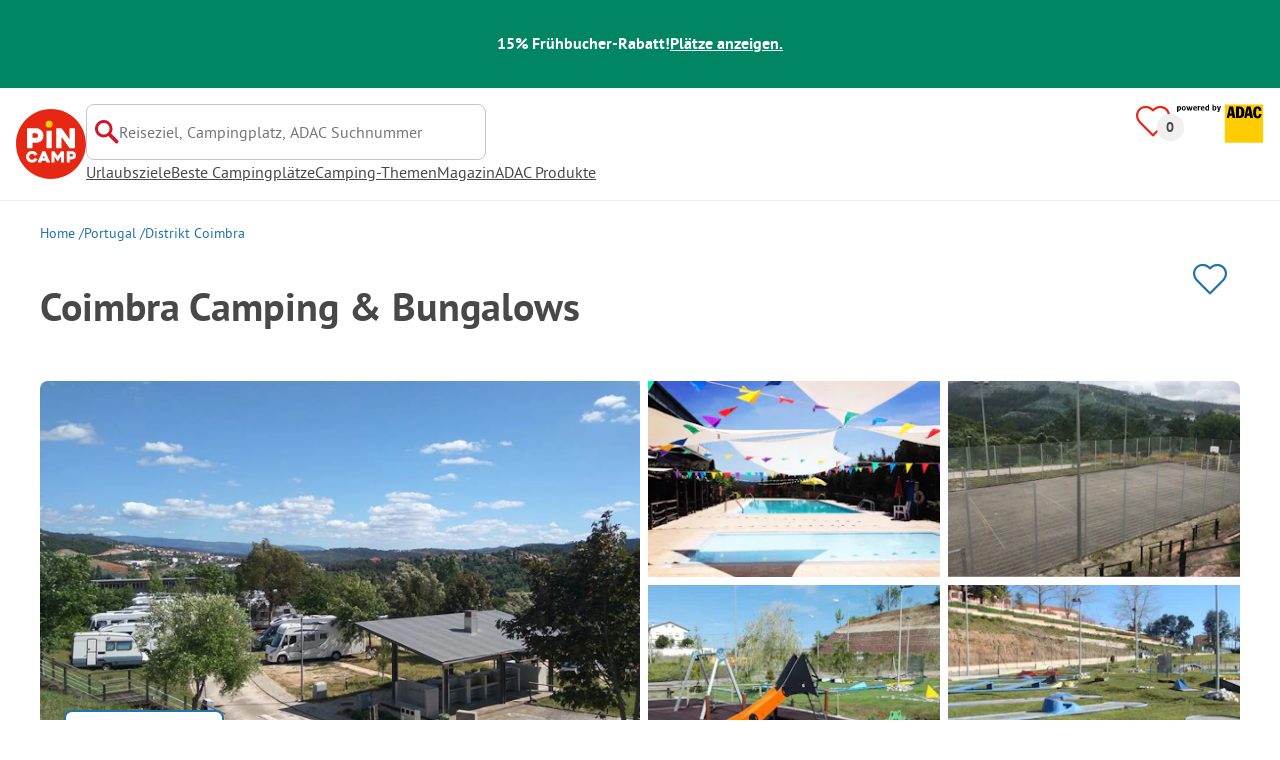

--- FILE ---
content_type: text/html; charset=utf-8
request_url: https://www.pincamp.de/campingplaetze/coimbra-camping-bungalows
body_size: 91977
content:
<!DOCTYPE html><html lang="de-DE"><head><meta charSet="utf-8"/><meta http-equiv="x-ua-compatible" content="ie=edge"/><meta name="viewport" content="width=device-width, initial-scale=1, shrink-to-fit=no"/><link rel="icon" href="https://assets.pincamp.com/nextcamp-assets/icons/favicon/default/favicon.ico"/><link href="https://assets.pincamp.com/nextcamp-assets/icons/favicon/default/icon-48x48.png" rel="shortcut icon" sizes="48x48"/><link href="https://assets.pincamp.com/nextcamp-assets/icons/favicon/default/icon-48x48.png" rel="apple-touch-icon" sizes="48x48"/><link href="https://assets.pincamp.com/nextcamp-assets/icons/favicon/default/icon-72x72.png" rel="apple-touch-icon" sizes="72x72"/><link href="https://assets.pincamp.com/nextcamp-assets/icons/favicon/default/icon-96x96.png" rel="apple-touch-icon" sizes="96x96"/><link href="https://assets.pincamp.com/nextcamp-assets/icons/favicon/default/icon-144x144.png" rel="apple-touch-icon" sizes="144x144"/><link href="https://assets.pincamp.com/nextcamp-assets/icons/favicon/default/icon-192x192.png" rel="apple-touch-icon" sizes="192x192"/><link href="https://assets.pincamp.com/nextcamp-assets/icons/favicon/default/icon-256x256.png" rel="apple-touch-icon" sizes="256x256"/><link href="https://assets.pincamp.com/nextcamp-assets/icons/favicon/default/icon-512x512.png" rel="apple-touch-icon" sizes="512x512"/><script id="kameleoon-queue" data-usercentrics="Kameleoon" type="javascript">
              // Duration in milliseconds to wait while the Kameleoon application file is loaded
              var kameleoonLoadingTimeout = 1000;

              window.kameleoonQueue = window.kameleoonQueue || [];
              window.kameleoonStartLoadTime = new Date().getTime();
              if (! document.getElementById("kameleoonLoadingStyleSheet") && ! window.kameleoonDisplayPageTimeOut)
              {
                  var kameleoonS = document.getElementsByTagName("script")[0];
                  var kameleoonCc = "* { visibility: hidden !important; background-image: none !important; }";
                  var kameleoonStn = document.createElement("style");
                  kameleoonStn.type = "text/css";
                  kameleoonStn.id = "kameleoonLoadingStyleSheet";
                  if (kameleoonStn.styleSheet)
                  {
                      kameleoonStn.styleSheet.cssText = kameleoonCc;
                  }
                  else
                  {
                      kameleoonStn.appendChild(document.createTextNode(kameleoonCc));
                  }
                  kameleoonS.parentNode.insertBefore(kameleoonStn, kameleoonS);
                  window.kameleoonDisplayPage = function(fromEngine)
                  {
                      if (!fromEngine)
                      {
                          window.kameleoonTimeout = true;
                      }
                      if (kameleoonStn.parentNode)
                      {
                          kameleoonStn.parentNode.removeChild(kameleoonStn);
                      }
                  };
                  window.kameleoonDisplayPageTimeOut = window.setTimeout(window.kameleoonDisplayPage, kameleoonLoadingTimeout);
              }

              function setConsentStatus(type, status, action) {
                if (status) {
                    window.kameleoonQueue.push(function() {
                        Kameleoon.API.Core.enableLegalConsent(type);
                        console.log('enableLegalConsent ' + type)
                    });
                } else if (!status) {
                    window.kameleoonQueue.push(function() {
                        Kameleoon.API.Core.disableLegalConsent(type);
                        console.log('disableLegalConsent ' + type)
                    });
                }
              }

              function initKameleoonLegalConsent(type) {
                  window.kameleoonQueue = window.kameleoonQueue || [];
                  window.kameleoonQueue.push(function() {
                      Kameleoon.API.Core.runWhenConditionTrue(() => typeof UC_UI !== 'undefined'
                      && UC_UI.isInitialized() === true
                      && window.localStorage.getItem('uc_user_interaction') === 'true', () => {
                          const abtesting = UC_UI.getServicesBaseInfo().filter((service) => service && service.id === 'H1yDxp7JN');
                          if (abtesting.length > 0) {
                              setConsentStatus('BOTH', abtesting[0].consent.status);
                          }
                      }, 200);
                  });
              }
              initKameleoonLegalConsent();
            </script><script src="https://3yz5hh7gwc.kameleoon.io/kameleoon.js" data-usercentrics="Kameleoon" type="text/plain" async=""></script><link rel="manifest" href="/manifest.json" crossorigin="use-credentials"/><link rel="preload" type="font/woff2" as="font" href="https://assets.pincamp.com/nextcamp-assets/fonts/pt-sans-v12-latin-ext_latin_cyrillic-ext_cyrillic-700.woff2" crossorigin=""/><link rel="preload" type="font/woff2" as="font" href="https://assets.pincamp.com/nextcamp-assets/fonts/pt-sans-v12-latin-ext_latin_cyrillic-ext_cyrillic-regular.woff2" crossorigin=""/><title>Campingplatz Coimbra Camping &amp; Bungalows (Santo António dos Olivais) | PiNCAMP by ADAC</title><meta name="description" content="Coimbra Camping &amp; Bungalows - entdecke diesen tollen Campingplatz. Viele Plätze ADAC geprüft. Finde alle Infos zu Lage, Ausstattung, Sehenswürdigkeiten in der Umgebung."/><meta name="robots" content="INDEX,FOLLOW"/><meta property="og:url" content="https://www.pincamp.de/campingplaetze/coimbra-camping-bungalows"/><meta property="og:type" content="website"/><meta property="og:title" content="Campingplatz Coimbra Camping &amp; Bungalows (Santo António dos Olivais) | PiNCAMP by ADAC"/><meta property="og:site_name" content="PiNCAMP by ADAC"/><meta property="og:description" content="Coimbra Camping &amp; Bungalows - entdecke diesen tollen Campingplatz. Viele Plätze ADAC geprüft. Finde alle Infos zu Lage, Ausstattung, Sehenswürdigkeiten in der Umgebung."/><meta property="og:fb:admins" content="180846436061917"/><meta property="og:image" content="https://www.pincamp.de/campsites/prn:campsite:coimbra-camping-bungalows/images/Coimbra-Camping---Bungalows----schattiger-Wohnmobilstellplatz-auf-dem-Campingplatz-.jpg?auto=compress%2Cformat&amp;crop=edges&amp;fit=crop&amp;q=20&amp;w=1200&amp;h=630"/><meta property="og:image:secure_url" content="https://www.pincamp.de/campsites/prn:campsite:coimbra-camping-bungalows/images/Coimbra-Camping---Bungalows----schattiger-Wohnmobilstellplatz-auf-dem-Campingplatz-.jpg?auto=compress%2Cformat&amp;crop=edges&amp;fit=crop&amp;q=20&amp;w=1200&amp;h=630"/><meta property="og:image:type" content="image/jpeg"/><meta property="og:image:width" content="1200"/><meta property="og:image:height" content="600"/><meta name="twitter:card" content="summary_large_image"/><meta name="twitter:site" content="@PiNCAMP_DE"/><meta name="twitter:title" content="Campingplatz Coimbra Camping &amp; Bungalows (Santo António dos Olivais) | PiNCAMP by ADAC"/><meta name="twitter:description" content="Coimbra Camping &amp; Bungalows - entdecke diesen tollen Campingplatz. Viele Plätze ADAC geprüft. Finde alle Infos zu Lage, Ausstattung, Sehenswürdigkeiten in der Umgebung."/><meta name="twitter:image" content="https://www.pincamp.de/campsites/prn:campsite:coimbra-camping-bungalows/images/Coimbra-Camping---Bungalows----schattiger-Wohnmobilstellplatz-auf-dem-Campingplatz-.jpg?auto=compress%2Cformat&amp;crop=edges&amp;fit=crop&amp;q=20&amp;w=1200&amp;h=630"/><meta name="thumbnail" content="https://www.pincamp.de/campsites/prn:campsite:coimbra-camping-bungalows/images/Coimbra-Camping---Bungalows----schattiger-Wohnmobilstellplatz-auf-dem-Campingplatz-.jpg?auto=compress%2Cformat&amp;crop=edges&amp;fit=crop&amp;q=20&amp;w=1200&amp;h=630"/><meta name="apple-itunes-app" content="app-id=6744648587"/><link rel="canonical" href="https://www.pincamp.de/campingplaetze/coimbra-camping-bungalows"/><link rel="alternate" hrefLang="x-default" href="https://www.pincamp.de/campingplaetze/coimbra-camping-bungalows"/><link rel="alternate" hrefLang="de-DE" href="https://www.pincamp.de/campingplaetze/coimbra-camping-bungalows"/><link rel="alternate" hrefLang="de-CH" href="https://www.pincamp.ch/de/campingplaetze/coimbra-camping-bungalows"/><link rel="alternate" hrefLang="fr-CH" href="https://www.pincamp.ch/fr/campings/coimbra-camping-bungalows"/><link rel="alternate" hrefLang="it-CH" href="https://www.pincamp.ch/it/campings/coimbra-camping-bungalows"/><link rel="alternate" hrefLang="nl-NL" href="https://www.anwbcamping.nl/campings/coimbra-camping-bungalows"/><link rel="alternate" hrefLang="fr-FR" href="https://www.pincamp.fr/campings/coimbra-camping-bungalows"/><link rel="alternate" hrefLang="it-IT" href="https://www.pincamp.it/campings/coimbra-camping-bungalows"/><link rel="alternate" hrefLang="en" href="https://www.pincamp.com/campings/coimbra-camping-bungalows"/><script type="application/ld+json">{"@context":"https://schema.org","@type":"BreadcrumbList","@id":"https://www.pincamp.de/campingplaetze/coimbra-camping-bungalows#breadcrumb","itemListelement":[[{"@type":"ListItem","position":1,"item":{"@id":"https://www.pincamp.de/portugal","name":"Portugal"}},{"@type":"ListItem","position":2,"item":{"@id":"https://www.pincamp.de/portugal/distrikt-coimbra","name":"Distrikt Coimbra"}},{"@type":"ListItem","position":3,"item":{"@id":"https://www.pincamp.de/campingplaetze/coimbra-camping-bungalows","name":"Coimbra Camping & Bungalows"}}]]}</script><script type="application/ld+json">{"@context":"https://schema.org","@type":"Campground","@id":"https://www.pincamp.de/campingplaetze/coimbra-camping-bungalows","name":"Coimbra%20Camping%20%26%20Bungalows","image":"https://www.pincamp.de/campsites/prn:campsite:coimbra-camping-bungalows/images/Coimbra-Camping---Bungalows----schattiger-Wohnmobilstellplatz-auf-dem-Campingplatz-.jpg","petsAllowed":"false","paymentAccepted":false,"latitude":"40.189629","longitude":"-8.400389","aggregateRating":{"@type":"AggregateRating","ratingValue":"8","reviewCount":"4","bestRating":"10","worstRating":"1"},"address":{"@type":"PostalAddress","addressCountry":"Portugal","addressLocality":"Santo António dos Olivais","addressRegion":"Coimbra","postalCode":"3030-011","streetAddress":"Rua da Escola, Alto do Areeiro ","telephone":"+351239086902"}}</script><script type="application/ld+json">{"@context":"https://schema.org","@type":"FAQPage","@id":"https://www.pincamp.de/campingplaetze/coimbra-camping-bungalows#faq","mainEntity":[{"@type":"Question","name":"Sind Hunde auf Coimbra Camping & Bungalows erlaubt?","acceptedAnswer":{"@type":"Answer","text":"Nein, Haustiere sind auf dem Campingplatz nicht erlaubt."}},{"@type":"Question","name":"Hat Coimbra Camping & Bungalows einen Pool?","acceptedAnswer":{"@type":"Answer","text":"Ja, Coimbra Camping & Bungalows hat einen Pool.\nErfahre Einzelheiten zum Pool und anderen Ausstattungen auf dieser Seite."}},{"@type":"Question","name":"Wieviel kostet der Aufenthalt auf Coimbra Camping & Bungalows?","acceptedAnswer":{"@type":"Answer","text":"Die Preise für Coimbra Camping & Bungalows könnten je nach Aufenthalt variieren (z. B. gewählter Zeitraum, Personen).\nErfahre mehr zu den Preisen auf dieser Seite."}},{"@type":"Question","name":"Welche Essens-/Einkaufsmöglichkeiten bietet Coimbra Camping & Bungalows?","acceptedAnswer":{"@type":"Answer","text":"Coimbra Camping & Bungalows verfügt über Gaststätte oder Restaurant, Imbiss."}},{"@type":"Question","name":"Hat Coimbra Camping & Bungalows Sanitärkabinen für mobilitätseingeschränkte Gäste?","acceptedAnswer":{"@type":"Answer","text":"Nein, Coimbra Camping & Bungalows bietet keine Sanitärkabinen für mobilitätseingeschränkte Gäste."}},{"@type":"Question","name":"Gibt es Internet auf Coimbra Camping & Bungalows?","acceptedAnswer":{"@type":"Answer","text":"Ja, es gibt WLAN im Bereich der Rezeption bzw. des Restaurants."}},{"@type":"Question","name":"Wie viele Standplätze hat Coimbra Camping & Bungalows?","acceptedAnswer":{"@type":"Answer","text":"Coimbra Camping & Bungalows hat 100 Standplätze für Urlauber und 10 Standplätze für Dauercamper."}},{"@type":"Question","name":"Wie viele Mietunterkünfte stellt Coimbra Camping & Bungalows zur Verfügung?","acceptedAnswer":{"@type":"Answer","text":"Es stehen 6 Mietunterkünfte auf dem Coimbra Camping & Bungalows bereit zur Buchung."}},{"@type":"Question","name":"Verfügt Coimbra Camping & Bungalows über ein Zertifikat?","acceptedAnswer":{"@type":"Answer","text":"Coimbra Camping & Bungalows ist aktuell mit keinem Zertifikat ausgezeichnet."}},{"@type":"Question","name":"Welche Sprachen können beim Check-In auf Coimbra Camping & Bungalows genutzt werden?","acceptedAnswer":{"@type":"Answer","text":"Es kann Englisch gesprochen werden."}},{"@type":"Question","name":"Wie weit ist der nächste Ort vom Coimbra Camping & Bungalows entfernt?","acceptedAnswer":{"@type":"Answer","text":"Der nächste Ort ist Santo António dos Olivais (in 4 km)"}},{"@type":"Question","name":"Gibt es auf dem Coimbra Camping & Bungalows eine vollständige VE-Station?","acceptedAnswer":{"@type":"Answer","text":"Nein, Coimbra Camping & Bungalows bietet keine vollständige Ver- und Entsorgungsstation für Wohnmobile. Darunter verstehen wir das Angebot aller Entleerungsmöglichkeiten (Chemie- oder Kassettentoiletten, Abwasser und Fäkalien) und der Frischwasserversorgung."}}]}</script><link rel="preload" as="image" imageSrcSet="https://www.pincamp.de/campsites/prn:campsite:coimbra-camping-bungalows/images/Coimbra-Camping---Bungalows----schattiger-Wohnmobilstellplatz-auf-dem-Campingplatz-.jpg?auto=compress%2Cformat&amp;crop=edges&amp;fit=crop&amp;q=50&amp;w=320 320w, https://www.pincamp.de/campsites/prn:campsite:coimbra-camping-bungalows/images/Coimbra-Camping---Bungalows----schattiger-Wohnmobilstellplatz-auf-dem-Campingplatz-.jpg?auto=compress%2Cformat&amp;crop=edges&amp;fit=crop&amp;q=50&amp;w=412 412w, https://www.pincamp.de/campsites/prn:campsite:coimbra-camping-bungalows/images/Coimbra-Camping---Bungalows----schattiger-Wohnmobilstellplatz-auf-dem-Campingplatz-.jpg?auto=compress%2Cformat&amp;crop=edges&amp;fit=crop&amp;q=50&amp;w=760 760w, https://www.pincamp.de/campsites/prn:campsite:coimbra-camping-bungalows/images/Coimbra-Camping---Bungalows----schattiger-Wohnmobilstellplatz-auf-dem-Campingplatz-.jpg?auto=compress%2Cformat&amp;crop=edges&amp;fit=crop&amp;q=50&amp;w=990 990w, https://www.pincamp.de/campsites/prn:campsite:coimbra-camping-bungalows/images/Coimbra-Camping---Bungalows----schattiger-Wohnmobilstellplatz-auf-dem-Campingplatz-.jpg?auto=compress%2Cformat&amp;crop=edges&amp;fit=crop&amp;q=50&amp;w=1350 1350w, https://www.pincamp.de/campsites/prn:campsite:coimbra-camping-bungalows/images/Coimbra-Camping---Bungalows----schattiger-Wohnmobilstellplatz-auf-dem-Campingplatz-.jpg?auto=compress%2Cformat&amp;crop=edges&amp;fit=crop&amp;q=50&amp;w=1440 1440w" imageSizes="100vw" fetchpriority="high"/><link rel="preload" as="image" imageSrcSet="https://www.pincamp.de/campsites/prn:campsite:coimbra-camping-bungalows/images/Coimbra-Camping---Bungalows----schattiger-Wohnmobilstellplatz-auf-dem-Campingplatz-.jpg?auto=compress,format&amp;crop=edges&amp;fit=crop&amp;w=412&amp;h=260 320w, https://www.pincamp.de/campsites/prn:campsite:coimbra-camping-bungalows/images/Coimbra-Camping---Bungalows----schattiger-Wohnmobilstellplatz-auf-dem-Campingplatz-.jpg?auto=compress,format&amp;crop=edges&amp;fit=crop&amp;w=412&amp;h=260 412w, https://www.pincamp.de/campsites/prn:campsite:coimbra-camping-bungalows/images/Coimbra-Camping---Bungalows----schattiger-Wohnmobilstellplatz-auf-dem-Campingplatz-.jpg?auto=compress,format&amp;crop=edges&amp;fit=crop&amp;w=412&amp;h=260 760w, https://www.pincamp.de/campsites/prn:campsite:coimbra-camping-bungalows/images/Coimbra-Camping---Bungalows----schattiger-Wohnmobilstellplatz-auf-dem-Campingplatz-.jpg?auto=compress,format&amp;crop=edges&amp;fit=crop&amp;w=412&amp;h=260 990w, https://www.pincamp.de/campsites/prn:campsite:coimbra-camping-bungalows/images/Coimbra-Camping---Bungalows----schattiger-Wohnmobilstellplatz-auf-dem-Campingplatz-.jpg?auto=compress,format&amp;crop=edges&amp;fit=crop&amp;w=412&amp;h=260 1350w, https://www.pincamp.de/campsites/prn:campsite:coimbra-camping-bungalows/images/Coimbra-Camping---Bungalows----schattiger-Wohnmobilstellplatz-auf-dem-Campingplatz-.jpg?auto=compress,format&amp;crop=edges&amp;fit=crop&amp;w=412&amp;h=260 1440w" imageSizes="100vw" fetchpriority="high"/><link rel="preload" href="https://assets.pincamp.com/nextcamp-assets/icons/camper-loading-white.gif" as="image" fetchpriority="high"/><meta name="next-head-count" content="54"/><script id="cross-domain-consent-sharing-iframe">window.UC_UI_DOMAINS = {
                crossDomainConsentSharingIFrame: 'https://www.pincamp.de/cross-domain-bridge.html',
            };</script><script id="data-layer-workaround">window.dataLayer = window.dataLayer || [];</script><noscript data-n-css=""></noscript><script defer="" nomodule="" src="https://assets.pincamp.com/_next/static/chunks/polyfills-42372ed130431b0a.js"></script><script src="https://assets.pincamp.com/_next/static/chunks/webpack-36a1a36fded0a317.js" defer=""></script><script src="https://assets.pincamp.com/_next/static/chunks/framework-6f773ab18b666892.js" defer=""></script><script src="https://assets.pincamp.com/_next/static/chunks/main-ad74322342a4b30c.js" defer=""></script><script src="https://assets.pincamp.com/_next/static/chunks/pages/_app-361cab7e1471a3a3.js" defer=""></script><script src="https://assets.pincamp.com/_next/static/chunks/4101-9a4325e30b41db89.js" defer=""></script><script src="https://assets.pincamp.com/_next/static/chunks/7536-4f408a984a4b8ba4.js" defer=""></script><script src="https://assets.pincamp.com/_next/static/chunks/1779-dfee0552522f4f0c.js" defer=""></script><script src="https://assets.pincamp.com/_next/static/chunks/7691-8946c535680d768b.js" defer=""></script><script src="https://assets.pincamp.com/_next/static/chunks/3260-1d2ae2384f2bdc6a.js" defer=""></script><script src="https://assets.pincamp.com/_next/static/chunks/744-8a3238266c68a0f9.js" defer=""></script><script src="https://assets.pincamp.com/_next/static/chunks/9938-2831ae42015decfe.js" defer=""></script><script src="https://assets.pincamp.com/_next/static/chunks/2075-d53d57c893ea9e0d.js" defer=""></script><script src="https://assets.pincamp.com/_next/static/chunks/pages/campsite/%5B...slug%5D-bffd82d596865d7a.js" defer=""></script><script src="https://assets.pincamp.com/_next/static/release-b5be73bd3ec3bb540a2458a2d5f4a69debed3478/_buildManifest.js" defer=""></script><script src="https://assets.pincamp.com/_next/static/release-b5be73bd3ec3bb540a2458a2d5f4a69debed3478/_ssgManifest.js" defer=""></script><style data-emotion="css "></style></head><body><noscript><iframe src="https://www.googletagmanager.com/ns.html?id=GTM-MCCDR49" height="0" width="0" style="display:none;visibility:hidden"></iframe></noscript><div id="__next"><style data-emotion="css-global 1li0g84-#606060">:root{--background-primary:#E42612;--background-mark-blue:#E1F4FC;--background-mark-gray:#c5c5c5;--background-light-gray:#f0f0f0;--background-medium-gray:#d4d4d4;--background-error:#E4261230;--background-warning:#FFF5D0;--background-ads:var(--background-mark-blue);--background-disabled:#9a9a9a;--background-badge-blue:#2596C7;--border-primary:#c5c5c5;--border-secondary:#9a9a9a;--border-tertiary:#d4d4d4;--border-light-gray:#f0f0f0;--border-error:#E42612;--border-warning:#FFCC00;--border-info:#1F74AC;--border-pinned-accommodation:#5ABFE9;--white:#fff;--black:#000;--green:#008662;--charcoal:#484848;--booking-box-bg:#FFCC00;--travel-dialog-header-bg:var(--booking-box-bg);--partner-logos-border:var(--booking-box-bg);--brand-trust-banner-bg:var(--booking-box-bg);--table-of-facts-bg:var(--booking-box-bg);--popular-accommodation-pill-bg:var(--booking-box-bg);--newsletter-box-bg:#f0f0f0;--product-trust-banner-bg:#FFA590;--map-visited-pin-bg:#FFA590;--brand-trust-text:var(--black);--brand-trust-clickout:var(--black);--cke-discount-pill-bg:#0660B1;--other-discount-pill-bg:#D8127D;--adac-campcard-discount-pill-bg:#FFCC00;--tooltip-bg:#1F74AC;--breadcrumb-text:#6f6f6f;--promotion-banner-bg:var(--green);--promotion-banner-text-color:var(--white);--table-background:#d4d4d4;--table-background--campcard:var(--table-background);--table-background--price:var(--table-background);--calendar-cell:#d4d4d4;--calendar-cell--disabled:var(--calendar-cell);--calendar-cell--hover:var(--calendar-cell);--map-pin-marker-bg:#E42612;--spinner-bg:#E42612;--form-warning:#ff381d;--pinned-tile-border:#5ABFE9;--pinned-tile-box-shadow:#E1F4FC;--accent-primary:#1F74AC;--accent-primary--active:#18548A;--checkbox-background:var(--accent-primary);--checkbox-background--hover:#18548A;--checkbox-border:var(--border-primary);--checkbox-border--hover:var(--accent-primary);--travel-dialog-picker-color:#1F74AC;--tab-item-text:#1F74AC;--travel-mode-background:var(--charcoal);--tab-item-text--hover:var(--charcoal);--header-navigation-anchor-color:var(--charcoal);--header-icons:#E42612;--partner-icon-color:invert(25%) sepia(84%) saturate(4413%) hue-rotate(354deg) brightness(90%) contrast(80%);--mobile-home-teaser-check-icon:invert(31%) sepia(0%) saturate(0%) hue-rotate(172deg) brightness(87%) contrast(94%);--travel-dialog-icon:invert(68%) sepia(19%) saturate(1126%) hue-rotate(163deg) brightness(96%) contrast(87%);--accommodations-search-ads-text-color:var(--charcoal);--button-primary:#1F74AC;--button-primary--hover:#18548A;--button-primary--disabled:#9a9a9a;--anchor-primary:#1F74AC;--anchor-primary--hover:#18548A;--anchor-secondary:#E1F4FC;--text-primary:#484848;--text-secondary:#9a9a9a;--text-disabled:#7d7d7d;--text-reset:#7d7d7d;--text-label:#606060;--text-link:#1F74AC;--text-error:#E42612;--text-warning:#FFCC00;--base-dark-transparent:0,0%,0%;--base-white-transparent:0,0%,100%;--light-dark-overlay:hsla(var(--base-dark-transparent),0.25);--dark-overlay:hsla(var(--base-dark-transparent),0.4);--extra-dark-overlay:hsla(var(--base-dark-transparent),0.8);--shadow:hsla(var(--base-dark-transparent),0.1);--skeleton-grey:hsla(var(--base-white-transparent),0.15);--white-half-transparent:hsla(var(--base-white-transparent),0.5);--white-copyright-transparent:hsla(var(--base-white-transparent),0.8);--white-almost-transparent:hsla(var(--base-white-transparent),0.9);--spacing-4xs:4px;--spacing-3xs:6px;--spacing-xxs:8px;--spacing-xs:16px;--spacing-s:24px;--spacing-m:32px;--spacing-l:48px;--spacing-xl:64px;--spacing-xxl:96px;}*{box-sizing:border-box;font-family:'PT Sans',sans-serif;}@font-face{font-display:swap;font-family:'PT Sans';font-style:normal;font-weight:400;src:url('https://assets.pincamp.com/nextcamp-assets/fonts/pt-sans-v12-latin-ext_latin_cyrillic-ext_cyrillic-regular.eot');src:local(''),url('https://assets.pincamp.com/nextcamp-assets/fonts/pt-sans-v12-latin-ext_latin_cyrillic-ext_cyrillic-regular.woff2') format('woff2'),url('https://assets.pincamp.com/nextcamp-assets/fonts/pt-sans-v12-latin-ext_latin_cyrillic-ext_cyrillic-regular.woff') format('woff'),url('https://assets.pincamp.com/nextcamp-assets/fonts/pt-sans-v12-latin-ext_latin_cyrillic-ext_cyrillic-regular.ttf') format('truetype');}@font-face{font-display:swap;font-family:'PT Sans';font-style:normal;font-weight:700;src:url('https://assets.pincamp.com/nextcamp-assets/fonts/pt-sans-v12-latin-ext_latin_cyrillic-ext_cyrillic-700.eot');src:local(''),url('https://assets.pincamp.com/nextcamp-assets/fonts/pt-sans-v12-latin-ext_latin_cyrillic-ext_cyrillic-700.woff2') format('woff2'),url('https://assets.pincamp.com/nextcamp-assets/fonts/pt-sans-v12-latin-ext_latin_cyrillic-ext_cyrillic-700.woff') format('woff'),url('https://assets.pincamp.com/nextcamp-assets/fonts/pt-sans-v12-latin-ext_latin_cyrillic-ext_cyrillic-700.ttf') format('truetype');}@font-face{font-display:swap;font-family:'PT Sans';font-style:italic;font-weight:700;src:url('https://assets.pincamp.com/nextcamp-assets/fonts/pt-sans-v12-latin-ext_latin_cyrillic-ext_cyrillic-700italic.eot');src:local(''),url('https://assets.pincamp.com/nextcamp-assets/fonts/pt-sans-v12-latin-ext_latin_cyrillic-ext_cyrillic-700italic.woff2') format('woff2'),url('https://assets.pincamp.com/nextcamp-assets/fonts/pt-sans-v12-latin-ext_latin_cyrillic-ext_cyrillic-700italic.woff') format('woff'),url('https://assets.pincamp.com/nextcamp-assets/fonts/pt-sans-v12-latin-ext_latin_cyrillic-ext_cyrillic-700italic.ttf') format('truetype');}@font-face{font-display:swap;font-family:'PT Sans';font-style:italic;font-weight:400;src:url('https://assets.pincamp.com/nextcamp-assets/fonts/pt-sans-v12-latin-ext_latin_cyrillic-ext_cyrillic-italic.eot');src:local(''),url('https://assets.pincamp.com/nextcamp-assets/fonts/pt-sans-v12-latin-ext_latin_cyrillic-ext_cyrillic-italic.woff2') format('woff2'),url('https://assets.pincamp.com/nextcamp-assets/fonts/pt-sans-v12-latin-ext_latin_cyrillic-ext_cyrillic-italic.woff') format('woff'),url('https://assets.pincamp.com/nextcamp-assets/fonts/pt-sans-v12-latin-ext_latin_cyrillic-ext_cyrillic-italic.ttf') format('truetype');}@font-face{font-display:swap;font-family:'pincampicons';font-weight:normal;font-style:normal;src:url('https://assets.pincamp.com/nextcamp-assets/fonts/pincampicons.eot');src:local(''),url('https://assets.pincamp.com/nextcamp-assets/fonts/pincampicons.woff2') format('woff2'),url('https://assets.pincamp.com/nextcamp-assets/fonts/pincampicons.woff') format('woff'),url('https://assets.pincamp.com/nextcamp-assets/fonts/pincampicons.ttf') format('truetype'),url('https://assets.pincamp.com/nextcamp-assets/fonts/pincampicons.svg#pincampicons') format('svg');}html,body{background:var(--white);color:var(--text-primary);font-size:1em;font-weight:400;line-height:24px;margin:0;padding:0;position:relative;-moz-osx-font-smoothing:grayscale;-webkit-font-smoothing:antialiased;scroll-behavior:smooth;scroll-padding-top:var(--spacing-xs);height:100%;}#__next{min-height:100%;}body.has-modal{overflow:hidden;max-height:100vh;}ul{margin:0;padding:0;}:is(h1,h2,h3,h4,h5,h6,p){padding:0;margin:0;line-height:1.25;}h1{font-size:34px;line-height:38px;}@media(min-width: 760px){h1{font-size:40px;line-height:46px;}}h2{font-size:26px;line-height:30px;}@media(min-width: 760px){h2{font-size:32px;line-height:38px;}}h3{font-size:20px;line-height:24px;}@media(min-width: 990px){h3{font-size:22px;line-height:24px;}}h4{font-size:16px;line-height:20px;}h5{font-size:14px;line-height:16px;}a{color:var(--text-primary);-webkit-text-decoration:underline;text-decoration:underline;font-weight:400;cursor:pointer;}a:focus{outline:2px solid var(--black);outline-offset:2px;}.mobile-hidden{display:none;}@media(min-width: 760px){.mobile-hidden{display:block;}}@media(min-width: 760px){.desktop-hidden{display:none;}}.sr-only{position:absolute;width:1px;height:1px;padding:0;margin:0px;overflow:hidden;clip:rect(0,0,0,0);-webkit-clip-path:inset(50%);clip-path:inset(50%);white-space:nowrap;border:0;-webkit-user-select:none;-moz-user-select:none;-ms-user-select:none;user-select:none;}.partner-svg-icon{-webkit-filter:var(--partner-icon-color);filter:var(--partner-icon-color);}:root{--home-brand-overview-spacing:var(--spacing-l);}</style><header id="header"><style data-emotion="css bhjpk2">.css-bhjpk2{width:100%;background-color:var(--promotion-banner-bg);padding:var(--spacing-xs) 0;display:-webkit-box;display:-webkit-flex;display:-ms-flexbox;display:flex;-webkit-box-pack:center;-ms-flex-pack:center;-webkit-justify-content:center;justify-content:center;-webkit-align-items:center;-webkit-box-align:center;-ms-flex-align:center;align-items:center;gap:var(--spacing-s);min-height:54px;}</style><div role="banner" class="css-bhjpk2"><style data-emotion="css tnmxnb">.css-tnmxnb{color:var(--promotion-banner-text-color);font-size:16px;font-weight:700;}</style><p class="css-tnmxnb">15% Frühbucher-Rabatt!</p><style data-emotion="css 1ek2cap">.css-1ek2cap{color:var(--promotion-banner-text-color);-webkit-text-decoration:underline;text-decoration:underline;font-size:16px;font-weight:700;}</style><style data-emotion="css bziqf1">.css-bziqf1{color:var(--promotion-banner-text-color);-webkit-text-decoration:underline;text-decoration:underline;font-size:16px;font-weight:700;}</style><a class="css-bziqf1" target="_blank" rel="noopener noreferrer" href="/campaign/early-bird/2025-2026">Plätze anzeigen.</a></div><style data-emotion="css 2zgul3">.css-2zgul3{position:relative;display:-webkit-inline-box;display:-webkit-inline-flex;display:-ms-inline-flexbox;display:inline-flex;-webkit-box-pack:justify;-webkit-justify-content:space-between;justify-content:space-between;-webkit-align-items:flex-start;-webkit-box-align:flex-start;-ms-flex-align:flex-start;align-items:flex-start;min-height:70px;width:100%;padding:var(--spacing-xs);border-bottom:1px solid var(--border-light-gray);}</style><div class="css-2zgul3"><style data-emotion="css 14xswih">.css-14xswih{--top:-1000px;position:absolute;top:var(--top);left:0;width:100%;z-index:9990;text-align:center;}</style><div class="css-14xswih"><style data-emotion="css 4g9y8r">.css-4g9y8r{position:absolute;left:50%;-webkit-transform:translateX(-50%);-moz-transform:translateX(-50%);-ms-transform:translateX(-50%);transform:translateX(-50%);padding:var(--spacing-xs) var(--spacing-m);background-color:var(--white);color:var(--anchor-primary);font-weight:700;-webkit-text-decoration:none;text-decoration:none;border-radius:8px;}.css-4g9y8r:focus{top:calc(var(--top) * -1);}</style><style data-emotion="css 1krw59h">.css-1krw59h{position:absolute;left:50%;-webkit-transform:translateX(-50%);-moz-transform:translateX(-50%);-ms-transform:translateX(-50%);transform:translateX(-50%);padding:var(--spacing-xs) var(--spacing-m);background-color:var(--white);color:var(--anchor-primary);font-weight:700;-webkit-text-decoration:none;text-decoration:none;border-radius:8px;}.css-1krw59h:focus{top:calc(var(--top) * -1);}</style><a class="css-1krw59h" target="_self" href="#main-content">Zum Hauptinhalt springen</a></div><style data-emotion="css 1ai5dxw">.css-1ai5dxw{-webkit-align-items:center;-webkit-box-align:center;-ms-flex-align:center;align-items:center;display:-webkit-box;display:-webkit-flex;display:-ms-flexbox;display:flex;-webkit-flex:1;-ms-flex:1;flex:1;gap:var(--spacing-xs);}</style><div class="css-1ai5dxw"><a title="PiNCAMP" target="_self" href="/" class="css-13wylk3"><style data-emotion="css du3iwa">.css-du3iwa{display:-webkit-box;display:-webkit-flex;display:-ms-flexbox;display:flex;-webkit-align-items:center;-webkit-box-align:center;-ms-flex-align:center;align-items:center;-webkit-box-pack:center;-ms-flex-pack:center;-webkit-justify-content:center;justify-content:center;}.css-du3iwa >img{min-width:48px;width:100%;height:48px;}@media(min-width: 990px){.css-du3iwa >img{min-width:70px;height:70px;}}</style><div class="css-du3iwa"><img alt="PiNCAMP" loading="lazy" width="48" height="48" decoding="async" data-nimg="1" class="" style="color:transparent" src="https://assets.pincamp.com/nextcamp-assets/icons/logo-pincamp.svg"/></div></a><style data-emotion="css 1ibxqbd">.css-1ibxqbd{display:-webkit-box;display:-webkit-flex;display:-ms-flexbox;display:flex;-webkit-flex-direction:column;-ms-flex-direction:column;flex-direction:column;gap:var(--spacing-m);-webkit-align-items:flex-start;-webkit-box-align:flex-start;-ms-flex-align:flex-start;align-items:flex-start;}</style><div class="css-1ibxqbd"><style data-emotion="css 1aseiy">.css-1aseiy{margin-left:-12px;width:100%;display:none;}@media(min-width: 990px){.css-1aseiy{display:inherit;}}</style><div class="css-1aseiy"><style data-emotion="css wew721-searchBarInputContainer">.css-wew721-searchBarInputContainer{background:var(--white);border:1px solid var(--border-primary);border-radius:8px;color:var(--text-primary);display:-webkit-box;display:-webkit-flex;display:-ms-flexbox;display:flex;margin:0;position:relative;width:100%;}@media(min-width: 990px){.css-wew721-searchBarInputContainer{margin-left:12px;max-width:400px;}}.css-wew721-searchBarInputContainer [type='search']::-webkit-search-cancel-button,.css-wew721-searchBarInputContainer [type='search']::-webkit-search-decoration{-webkit-appearance:none;-webkit-appearance:none;-moz-appearance:none;-ms-appearance:none;appearance:none;}</style><div class="css-wew721-searchBarInputContainer"><style data-emotion="css ndo299">.css-ndo299{-webkit-align-items:center;-webkit-box-align:center;-ms-flex-align:center;align-items:center;display:-webkit-box;display:-webkit-flex;display:-ms-flexbox;display:flex;gap:var(--spacing-xxs);padding:12px var(--spacing-xxs);height:54px;width:100%;border-radius:8px;}.css-ndo299:focus-within{outline:2px solid var(--black);outline-offset:2px;}</style><label for="search-input" class="css-ndo299"><span class="sr-only">Reiseziel, Campingplatz, ADAC Suchnummer</span><img alt="Suche" aria-hidden="true" loading="lazy" width="24" height="24" decoding="async" data-nimg="1" class="partner-svg-icon" style="color:transparent" src="https://assets.pincamp.com/nextcamp-assets/icons/search.svg"/><style data-emotion="css 1tambw">.css-1tambw{-webkit-appearance:none;-moz-appearance:none;-ms-appearance:none;appearance:none;border:none;color:var(--charcoal);background-color:var(--white);font-size:16px;font-weight:700;width:100%;padding:unset;}.css-1tambw::-webkit-input-placeholder{font-weight:400;}.css-1tambw::-moz-placeholder{font-weight:400;}.css-1tambw:-ms-input-placeholder{font-weight:400;}.css-1tambw::placeholder{font-weight:400;}.css-1tambw:focus{outline:none;}</style><input id="search-input" placeholder="Reiseziel, Campingplatz, ADAC Suchnummer" type="search" autoComplete="off" enterKeyHint="enter" class="css-1tambw" value=""/></label></div></div><style data-emotion="css y5p7kz">.css-y5p7kz{color:var(--text-primary);display:none;}@media(min-width: 990px){.css-y5p7kz{display:inherit;}}</style><nav class="css-y5p7kz"><style data-emotion="css 10goyec">.css-10goyec{display:-webkit-box;display:-webkit-flex;display:-ms-flexbox;display:flex;-webkit-align-items:center;-webkit-box-align:center;-ms-flex-align:center;align-items:center;gap:var(--spacing-m);white-space:nowrap;}</style><ul class="css-10goyec"><style data-emotion="css 12vpdgj">.css-12vpdgj{list-style:none;z-index:4;height:24px;}</style><li class="css-12vpdgj"><style data-emotion="css zk6k1">.css-zk6k1{display:block;color:var(--header-navigation-anchor-color);font-size:16px;-webkit-text-decoration:underline;text-decoration:underline;font-weight:400;-webkit-transition:all 0.25s ease-in-out;transition:all 0.25s ease-in-out;}.css-zk6k1:focus-visible{color:var(--anchor-primary);border-bottom:4px solid var(--anchor-primary);-webkit-text-decoration:none;text-decoration:none;}@media (hover: hover) and (pointer: fine){.css-zk6k1:hover{color:var(--anchor-primary);border-bottom:4px solid var(--anchor-primary);-webkit-text-decoration:none;text-decoration:none;}}</style><style data-emotion="css ducjrw">.css-ducjrw{display:block;color:var(--header-navigation-anchor-color);font-size:16px;-webkit-text-decoration:underline;text-decoration:underline;font-weight:400;-webkit-transition:all 0.25s ease-in-out;transition:all 0.25s ease-in-out;}.css-ducjrw:focus-visible{color:var(--anchor-primary);border-bottom:4px solid var(--anchor-primary);-webkit-text-decoration:none;text-decoration:none;}@media (hover: hover) and (pointer: fine){.css-ducjrw:hover{color:var(--anchor-primary);border-bottom:4px solid var(--anchor-primary);-webkit-text-decoration:none;text-decoration:none;}}</style><a aria-expanded="false" aria-controls="hero-menu-urlaubsziele" class="css-ducjrw" target="_self" href="/archives/campingurlaub">Urlaubsziele</a></li><li class="css-12vpdgj"><a aria-expanded="false" aria-controls="hero-menu-beste-campingplatze" class="css-ducjrw" target="_self" href="/campingthemen/5-sterne">Beste Campingplätze</a></li><li class="css-12vpdgj"><a aria-expanded="false" aria-controls="hero-menu-camping-themen" class="css-ducjrw" target="_self" href="/archives/campingthemen">Camping-Themen</a></li><li class="css-12vpdgj"><a class="css-ducjrw" target="_blank" rel="noopener noreferrer" href="https://www.pincamp.de/magazin/">Magazin</a></li><li class="css-12vpdgj"><a aria-expanded="false" aria-controls="hero-menu-adac-produkte" class="css-ducjrw" target="_self" href="https://www.pincamp.de/unternehmen/produkte/">ADAC Produkte</a></li></ul></nav></div><style data-emotion="css 7kkr9s">.css-7kkr9s{-webkit-align-items:center;-webkit-box-align:center;-ms-flex-align:center;align-items:center;display:-webkit-box;display:-webkit-flex;display:-ms-flexbox;display:flex;gap:var(--spacing-xs);}@media(min-width: 990px){.css-7kkr9s{display:none;content-visibility:auto;}}.css-7kkr9s >div{display:inherit;}</style><div class="css-7kkr9s"><div role="button" tabindex="0" aria-label="Mobiles Menü und Navigation öffnen" aria-expanded="false"><style data-emotion="css 1lp3u49">.css-1lp3u49{font-size:34px;color:var(--header-icons);}.css-1lp3u49:before{margin-right:0;}</style><style data-emotion="css 1sgo81q">.css-1sgo81q{font-size:34px;color:var(--header-icons);}.css-1sgo81q:before{font-family:'pincampicons';font-style:normal;font-weight:normal;display:inline-block;-webkit-text-decoration:inherit;text-decoration:inherit;width:1em;margin-right:0.2em;text-align:center;font-variant:normal;text-transform:none;}.css-1sgo81q.icon-miscellaneous:before{content:'\e802';}.css-1sgo81q.icon-copy:before{content:'\e803';}.css-1sgo81q.icon-directions:before{content:'\e804';}.css-1sgo81q.icon-fireplace:before{content:'\e805';}.css-1sgo81q.icon-globe:before{content:'\e806';}.css-1sgo81q.icon-burger:before{content:'\e807';}.css-1sgo81q.icon-heart_filled:before{content:'\e808';}.css-1sgo81q.icon-interaction_success:before{content:'\e809';}.css-1sgo81q.icon-minus:before{content:'\e80a';}.css-1sgo81q.icon-pin:before{content:'\e80b';}.css-1sgo81q.icon-accessible:before{content:'\e80c';}.css-1sgo81q.icon-aircon:before{content:'\e80d';}.css-1sgo81q.icon-bath:before{content:'\e80e';}.css-1sgo81q.icon-bed:before{content:'\e80f';}.css-1sgo81q.icon-bread_service:before{content:'\e810';}.css-1sgo81q.icon-bulb:before{content:'\e811';}.css-1sgo81q.icon-by_the_water:before{content:'\e812';}.css-1sgo81q.icon-calendar:before{content:'\e813';}.css-1sgo81q.icon-camper:before{content:'\e814';}.css-1sgo81q.icon-caravan:before{content:'\e815';}.css-1sgo81q.icon-certificates_001:before{content:'\e816';}.css-1sgo81q.icon-chat:before{content:'\e817';}.css-1sgo81q.icon-contact:before{content:'\e818';}.css-1sgo81q.icon-cov_terrace:before{content:'\e819';}.css-1sgo81q.icon-discount_001:before{content:'\e81a';}.css-1sgo81q.icon-discount_002:before{content:'\e81b';}.css-1sgo81q.icon-dishwasher:before{content:'\e81c';}.css-1sgo81q.icon-dogs_allowed:before{content:'\e81d';}.css-1sgo81q.icon-edit:before{content:'\e81e';}.css-1sgo81q.icon-electricity:before{content:'\e81f';}.css-1sgo81q.icon-filter:before{content:'\e820';}.css-1sgo81q.icon-flag:before{content:'\e821';}.css-1sgo81q.icon-guests:before{content:'\e822';}.css-1sgo81q.icon-heart:before{content:'\e823';}.css-1sgo81q.icon-home:before{content:'\e824';}.css-1sgo81q.icon-kid_friendly:before{content:'\e825';}.css-1sgo81q.icon-kitchen:before{content:'\e826';}.css-1sgo81q.icon-like:before{content:'\e827';}.css-1sgo81q.icon-map:before{content:'\e828';}.css-1sgo81q.icon-rental:before{content:'\e829';}.css-1sgo81q.icon-restaurant:before{content:'\e82a';}.css-1sgo81q.icon-sanitary:before{content:'\e82b';}.css-1sgo81q.icon-search:before{content:'\e82c';}.css-1sgo81q.icon-semcov_terrace:before{content:'\e82d';}.css-1sgo81q.icon-shopping:before{content:'\e82e';}.css-1sgo81q.icon-size:before{content:'\e82f';}.css-1sgo81q.icon-skiing:before{content:'\e830';}.css-1sgo81q.icon-sports:before{content:'\e831';}.css-1sgo81q.icon-sun:before{content:'\e832';}.css-1sgo81q.icon-swimming:before{content:'\e833';}.css-1sgo81q.icon-target_group:before{content:'\e834';}.css-1sgo81q.icon-tent:before{content:'\e835';}.css-1sgo81q.icon-terrace:before{content:'\e836';}.css-1sgo81q.icon-theatre:before{content:'\e837';}.css-1sgo81q.icon-tv:before{content:'\e838';}.css-1sgo81q.icon-wellness:before{content:'\e839';}.css-1sgo81q.icon-wifi:before{content:'\e83a';}.css-1sgo81q.icon-plus:before{content:'\e83b';}.css-1sgo81q.icon-separator:before{content:'\e83d';}.css-1sgo81q.icon-share:before{content:'\e83e';}.css-1sgo81q.icon-speech_bubble:before{content:'\e83f';}.css-1sgo81q.icon-star_empty:before{content:'\e840';}.css-1sgo81q.icon-star_filled:before{content:'\e841';}.css-1sgo81q.icon-star_half_filled:before{content:'\e842';}.css-1sgo81q.icon-target:before{content:'\e843';}.css-1sgo81q.icon-more:before{content:'\e844';}.css-1sgo81q.icon-check_shield:before{content:'\e847';}.css-1sgo81q.icon-arrow_right:before{content:'\e848';}.css-1sgo81q.icon-arrow_up:before{content:'\e849';}.css-1sgo81q.icon-frame:before{content:'\e84a';}.css-1sgo81q.icon-check:before{content:'\e84b';}.css-1sgo81q.icon-arrow_down:before{content:'\e84c';}.css-1sgo81q.icon-arrow_left:before{content:'\e84d';}.css-1sgo81q.icon-profile:before{content:'\e84e';}.css-1sgo81q.icon-picture:before{content:'\e894';}.css-1sgo81q:before{margin-right:0;}</style><i aria-hidden="true" class="icon-burger css-1sgo81q"></i></div><div role="button" tabindex="0" aria-label="Search"><i aria-hidden="true" class="icon-search css-1sgo81q"></i></div><style data-emotion="css b6fsmj">.css-b6fsmj{-webkit-align-items:center;-webkit-box-align:center;-ms-flex-align:center;align-items:center;border-radius:50%;cursor:pointer;display:-webkit-box;display:-webkit-flex;display:-ms-flexbox;display:flex;-webkit-box-pack:center;-ms-flex-pack:center;-webkit-justify-content:center;justify-content:center;-webkit-text-decoration:underline;text-decoration:underline;}@media (prefers-reduced-motion: no-preference){.css-b6fsmj:focus{outline-offset:6px;}}</style><div tabindex="0" role="button" aria-label="Favoriten öffnen" class="css-b6fsmj"><style data-emotion="css h21l76">.css-h21l76{position:relative;}.css-h21l76:after{--size:27px;content:'0';position:absolute;top:5px;right:calc(50% - var(--size));display:-webkit-box;display:-webkit-flex;display:-ms-flexbox;display:flex;width:var(--size);height:var(--size);-webkit-align-items:center;-webkit-box-align:center;-ms-flex-align:center;align-items:center;-webkit-box-pack:center;-ms-flex-pack:center;-webkit-justify-content:center;justify-content:center;background:var(--background-light-gray);border-radius:100%;font-size:14px;font-weight:700;}</style><div class="css-h21l76"><style data-emotion="css 14ku1sy">.css-14ku1sy{font-size:34px;color:var(--header-icons);}</style><style data-emotion="css 3rznfg">.css-3rznfg{font-size:34px;color:var(--header-icons);}.css-3rznfg:before{font-family:'pincampicons';font-style:normal;font-weight:normal;display:inline-block;-webkit-text-decoration:inherit;text-decoration:inherit;width:1em;margin-right:0.2em;text-align:center;font-variant:normal;text-transform:none;}.css-3rznfg.icon-miscellaneous:before{content:'\e802';}.css-3rznfg.icon-copy:before{content:'\e803';}.css-3rznfg.icon-directions:before{content:'\e804';}.css-3rznfg.icon-fireplace:before{content:'\e805';}.css-3rznfg.icon-globe:before{content:'\e806';}.css-3rznfg.icon-burger:before{content:'\e807';}.css-3rznfg.icon-heart_filled:before{content:'\e808';}.css-3rznfg.icon-interaction_success:before{content:'\e809';}.css-3rznfg.icon-minus:before{content:'\e80a';}.css-3rznfg.icon-pin:before{content:'\e80b';}.css-3rznfg.icon-accessible:before{content:'\e80c';}.css-3rznfg.icon-aircon:before{content:'\e80d';}.css-3rznfg.icon-bath:before{content:'\e80e';}.css-3rznfg.icon-bed:before{content:'\e80f';}.css-3rznfg.icon-bread_service:before{content:'\e810';}.css-3rznfg.icon-bulb:before{content:'\e811';}.css-3rznfg.icon-by_the_water:before{content:'\e812';}.css-3rznfg.icon-calendar:before{content:'\e813';}.css-3rznfg.icon-camper:before{content:'\e814';}.css-3rznfg.icon-caravan:before{content:'\e815';}.css-3rznfg.icon-certificates_001:before{content:'\e816';}.css-3rznfg.icon-chat:before{content:'\e817';}.css-3rznfg.icon-contact:before{content:'\e818';}.css-3rznfg.icon-cov_terrace:before{content:'\e819';}.css-3rznfg.icon-discount_001:before{content:'\e81a';}.css-3rznfg.icon-discount_002:before{content:'\e81b';}.css-3rznfg.icon-dishwasher:before{content:'\e81c';}.css-3rznfg.icon-dogs_allowed:before{content:'\e81d';}.css-3rznfg.icon-edit:before{content:'\e81e';}.css-3rznfg.icon-electricity:before{content:'\e81f';}.css-3rznfg.icon-filter:before{content:'\e820';}.css-3rznfg.icon-flag:before{content:'\e821';}.css-3rznfg.icon-guests:before{content:'\e822';}.css-3rznfg.icon-heart:before{content:'\e823';}.css-3rznfg.icon-home:before{content:'\e824';}.css-3rznfg.icon-kid_friendly:before{content:'\e825';}.css-3rznfg.icon-kitchen:before{content:'\e826';}.css-3rznfg.icon-like:before{content:'\e827';}.css-3rznfg.icon-map:before{content:'\e828';}.css-3rznfg.icon-rental:before{content:'\e829';}.css-3rznfg.icon-restaurant:before{content:'\e82a';}.css-3rznfg.icon-sanitary:before{content:'\e82b';}.css-3rznfg.icon-search:before{content:'\e82c';}.css-3rznfg.icon-semcov_terrace:before{content:'\e82d';}.css-3rznfg.icon-shopping:before{content:'\e82e';}.css-3rznfg.icon-size:before{content:'\e82f';}.css-3rznfg.icon-skiing:before{content:'\e830';}.css-3rznfg.icon-sports:before{content:'\e831';}.css-3rznfg.icon-sun:before{content:'\e832';}.css-3rznfg.icon-swimming:before{content:'\e833';}.css-3rznfg.icon-target_group:before{content:'\e834';}.css-3rznfg.icon-tent:before{content:'\e835';}.css-3rznfg.icon-terrace:before{content:'\e836';}.css-3rznfg.icon-theatre:before{content:'\e837';}.css-3rznfg.icon-tv:before{content:'\e838';}.css-3rznfg.icon-wellness:before{content:'\e839';}.css-3rznfg.icon-wifi:before{content:'\e83a';}.css-3rznfg.icon-plus:before{content:'\e83b';}.css-3rznfg.icon-separator:before{content:'\e83d';}.css-3rznfg.icon-share:before{content:'\e83e';}.css-3rznfg.icon-speech_bubble:before{content:'\e83f';}.css-3rznfg.icon-star_empty:before{content:'\e840';}.css-3rznfg.icon-star_filled:before{content:'\e841';}.css-3rznfg.icon-star_half_filled:before{content:'\e842';}.css-3rznfg.icon-target:before{content:'\e843';}.css-3rznfg.icon-more:before{content:'\e844';}.css-3rznfg.icon-check_shield:before{content:'\e847';}.css-3rznfg.icon-arrow_right:before{content:'\e848';}.css-3rznfg.icon-arrow_up:before{content:'\e849';}.css-3rznfg.icon-frame:before{content:'\e84a';}.css-3rznfg.icon-check:before{content:'\e84b';}.css-3rznfg.icon-arrow_down:before{content:'\e84c';}.css-3rznfg.icon-arrow_left:before{content:'\e84d';}.css-3rznfg.icon-profile:before{content:'\e84e';}.css-3rznfg.icon-picture:before{content:'\e894';}</style><i aria-hidden="true" class="icon-heart css-3rznfg"></i></div></div></div></div><style data-emotion="css 1uwqg1w">.css-1uwqg1w{display:-webkit-box;display:-webkit-flex;display:-ms-flexbox;display:flex;-webkit-box-pack:end;-ms-flex-pack:end;-webkit-justify-content:flex-end;justify-content:flex-end;-webkit-align-items:center;-webkit-box-align:center;-ms-flex-align:center;align-items:center;gap:var(--spacing-m);}</style><div class="css-1uwqg1w"><style data-emotion="css c0710j">.css-c0710j{-webkit-align-items:center;-webkit-box-align:center;-ms-flex-align:center;align-items:center;display:none;gap:var(--spacing-m);}@media(min-width: 990px){.css-c0710j{display:-webkit-box;display:-webkit-flex;display:-ms-flexbox;display:flex;}}</style><div class="css-c0710j"><div tabindex="0" role="button" aria-label="Favoriten öffnen" class="css-b6fsmj"><div class="css-h21l76"><i aria-hidden="true" class="icon-heart css-3rznfg"></i></div></div></div><style data-emotion="css 1vmqa4h">.css-1vmqa4h{position:relative;width:100%;height:100%;display:-webkit-box;display:-webkit-flex;display:-ms-flexbox;display:flex;-webkit-box-pack:center;-ms-flex-pack:center;-webkit-justify-content:center;justify-content:center;-webkit-align-items:center;-webkit-box-align:center;-ms-flex-align:center;align-items:center;}</style><style data-emotion="css 1isf645">.css-1isf645{position:relative;width:100%;height:100%;display:-webkit-box;display:-webkit-flex;display:-ms-flexbox;display:flex;-webkit-box-pack:center;-ms-flex-pack:center;-webkit-justify-content:center;justify-content:center;-webkit-align-items:center;-webkit-box-align:center;-ms-flex-align:center;align-items:center;}</style><a class="css-1isf645" target="_blank" rel="noopener noreferrer" href="https://www.adac.de/"><img alt="Powered by ADAC" loading="lazy" width="87" height="39" decoding="async" data-nimg="1" class="" style="color:transparent" src="https://assets.pincamp.com/nextcamp-assets/icons/adac-powered.svg"/></a></div><style data-emotion="css 1iot7ni">.css-1iot7ni [class*='modalHeader']{min-height:70px;}</style></div></header><style data-emotion="css 14yt97r">.css-14yt97r{margin:var(--spacing-xs) auto;display:-webkit-box;display:-webkit-flex;display:-ms-flexbox;display:flex;-webkit-flex-direction:column;-ms-flex-direction:column;flex-direction:column;gap:var(--spacing-l);}.css-14yt97r >div{margin:unset;}@media(min-width: 990px){.css-14yt97r{margin:var(--spacing-s) auto;}}</style><style data-emotion="css 1pc459a">.css-1pc459a{max-width:1200px;margin:0 auto;padding:0;margin:var(--spacing-xs) auto;display:-webkit-box;display:-webkit-flex;display:-ms-flexbox;display:flex;-webkit-flex-direction:column;-ms-flex-direction:column;flex-direction:column;gap:var(--spacing-l);}@media(min-width: 1200px){.css-1pc459a{padding:0;}}.css-1pc459a:empty{display:none;content-visibility:hidden;}.css-1pc459a >div{margin:unset;}@media(min-width: 990px){.css-1pc459a{margin:var(--spacing-s) auto;}}</style><main id="main-content" class="css-1pc459a"><style data-emotion="css ibgaxj">.css-ibgaxj{max-width:1200px;margin:0 auto;padding:0;}@media(min-width: 1200px){.css-ibgaxj{padding:0;}}.css-ibgaxj:empty{display:none;content-visibility:hidden;}</style><div class=" css-ibgaxj"><style data-emotion="css uz1dd3">.css-uz1dd3{display:grid;grid-template-columns:1fr auto;grid-template-rows:auto;grid-template-areas:'breadcrumbs breadcrumbs' 'title share';-webkit-align-items:start;-webkit-box-align:start;-ms-flex-align:start;align-items:start;gap:var(--spacing-xs);margin-bottom:var(--spacing-xs);padding:0 16px;}@media(min-width: 990px){.css-uz1dd3{gap:var(--spacing-xs);margin-bottom:24px;}}@media(min-width: 1200px){.css-uz1dd3{padding:unset;}}.css-uz1dd3 nav{grid-area:breadcrumbs;margin:unset;}.css-uz1dd3 nav ol{margin-bottom:unset;}.css-uz1dd3 h1{grid-area:title;}.css-uz1dd3 [class*='share-icon']{margin-top:var(--spacing-xxs);grid-area:share;}@media(min-width: 760px){.css-uz1dd3 [class*='share-icon']{display:none;content-visibility:hidden;}}.css-uz1dd3 h1{font-size:34px;line-height:38px;}@media(min-width: 760px){.css-uz1dd3 h1{font-size:40px;line-height:46px;}}</style><header id="campsite-title" class="css-uz1dd3"><style data-emotion="css 1dki1fl">.css-1dki1fl{font-size:14px;line-height:16px;margin-bottom:var(--spacing-xs);}.css-1dki1fl a{color:var(--anchor-primary);-webkit-transition:all 0.25s ease-in-out;transition:all 0.25s ease-in-out;}.css-1dki1fl a span{-webkit-text-decoration:none;text-decoration:none;}@media (hover: hover) and (pointer: fine){.css-1dki1fl a:hover{color:var(--anchor-primary--hover);}}</style><style data-emotion="css z62dwo">.css-z62dwo{font-size:16px;margin-top:var(--spacing-xs);}</style><nav id="breadcrumb" class="css-z62dwo"><style data-emotion="css 1sv3vaq">.css-1sv3vaq{-webkit-align-items:center;-webkit-box-align:center;-ms-flex-align:center;align-items:center;display:-webkit-box;display:-webkit-flex;display:-ms-flexbox;display:flex;-webkit-box-flex-wrap:wrap;-webkit-flex-wrap:wrap;-ms-flex-wrap:wrap;flex-wrap:wrap;gap:var(--spacing-4xs);list-style:none;margin:unset;padding:unset;font-size:14px;line-height:16px;margin-bottom:var(--spacing-xs);}.css-1sv3vaq li:not(:last-child) a::after{content:' / ';-webkit-text-decoration:none;text-decoration:none;}.css-1sv3vaq a{color:var(--breadcrumb-text);-webkit-text-decoration:none;text-decoration:none;}.css-1sv3vaq a span{-webkit-text-decoration:underline;text-decoration:underline;}.css-1sv3vaq a{color:var(--anchor-primary);-webkit-transition:all 0.25s ease-in-out;transition:all 0.25s ease-in-out;}.css-1sv3vaq a span{-webkit-text-decoration:none;text-decoration:none;}@media (hover: hover) and (pointer: fine){.css-1sv3vaq a:hover{color:var(--anchor-primary--hover);}}</style><ol class="css-1sv3vaq"><li><a target="_self" href="https://www.pincamp.de" class="css-13wylk3"><span>Home</span></a></li><li><a title="Portugal" target="_self" href="/portugal" class="css-13wylk3"><span>Portugal</span></a></li><li><a title="Distrikt Coimbra" target="_self" href="/portugal/distrikt-coimbra" class="css-13wylk3"><span>Distrikt Coimbra</span></a></li></ol></nav><style data-emotion="css 1rjj6hv">.css-1rjj6hv{display:-webkit-box;display:-webkit-flex;display:-ms-flexbox;display:flex;-webkit-flex-direction:column;-ms-flex-direction:column;flex-direction:column;-webkit-align-items:flex-start;-webkit-box-align:flex-start;-ms-flex-align:flex-start;align-items:flex-start;gap:var(--spacing-xs);}</style><div class="css-1rjj6hv"><h1 data-content-id="cjyu8ico653o70708gzqj0ey7@campsite">Coimbra Camping &amp; Bungalows</h1></div><style data-emotion="css xkr00i">.css-xkr00i{display:none;}@media(min-width: 760px){.css-xkr00i{display:block;position:relative;grid-area:share;width:auto;height:auto;color:var(--button-primary);background:transparent;top:unset;right:unset;margin-left:var(--spacing-xxs);}.css-xkr00i i{font-size:34px;color:currentColor;}}</style><style data-emotion="css xl1ke7">.css-xl1ke7{display:-webkit-box;display:-webkit-flex;display:-ms-flexbox;display:flex;-webkit-box-pack:center;-ms-flex-pack:center;-webkit-justify-content:center;justify-content:center;-webkit-align-items:center;-webkit-box-align:center;-ms-flex-align:center;align-items:center;background:var(--white-almost-transparent);border-radius:50%;width:38px;height:38px;position:absolute;right:6px;top:5px;z-index:1;border:unset;cursor:pointer;display:none;}.css-xl1ke7 i{color:var(--charcoal);font-size:22px;margin-left:3px;}.css-xl1ke7[aria-pressed='true'] i{color:var(--header-icons);}@media(min-width: 760px){.css-xl1ke7{display:block;position:relative;grid-area:share;width:auto;height:auto;color:var(--button-primary);background:transparent;top:unset;right:unset;margin-left:var(--spacing-xxs);}.css-xl1ke7 i{font-size:34px;color:currentColor;}}</style><button class="css-xl1ke7" aria-label="Favoriten" aria-pressed="false"><style data-emotion="css 1ib38p4">.css-1ib38p4:before{font-family:'pincampicons';font-style:normal;font-weight:normal;display:inline-block;-webkit-text-decoration:inherit;text-decoration:inherit;width:1em;margin-right:0.2em;text-align:center;font-variant:normal;text-transform:none;}.css-1ib38p4.icon-miscellaneous:before{content:'\e802';}.css-1ib38p4.icon-copy:before{content:'\e803';}.css-1ib38p4.icon-directions:before{content:'\e804';}.css-1ib38p4.icon-fireplace:before{content:'\e805';}.css-1ib38p4.icon-globe:before{content:'\e806';}.css-1ib38p4.icon-burger:before{content:'\e807';}.css-1ib38p4.icon-heart_filled:before{content:'\e808';}.css-1ib38p4.icon-interaction_success:before{content:'\e809';}.css-1ib38p4.icon-minus:before{content:'\e80a';}.css-1ib38p4.icon-pin:before{content:'\e80b';}.css-1ib38p4.icon-accessible:before{content:'\e80c';}.css-1ib38p4.icon-aircon:before{content:'\e80d';}.css-1ib38p4.icon-bath:before{content:'\e80e';}.css-1ib38p4.icon-bed:before{content:'\e80f';}.css-1ib38p4.icon-bread_service:before{content:'\e810';}.css-1ib38p4.icon-bulb:before{content:'\e811';}.css-1ib38p4.icon-by_the_water:before{content:'\e812';}.css-1ib38p4.icon-calendar:before{content:'\e813';}.css-1ib38p4.icon-camper:before{content:'\e814';}.css-1ib38p4.icon-caravan:before{content:'\e815';}.css-1ib38p4.icon-certificates_001:before{content:'\e816';}.css-1ib38p4.icon-chat:before{content:'\e817';}.css-1ib38p4.icon-contact:before{content:'\e818';}.css-1ib38p4.icon-cov_terrace:before{content:'\e819';}.css-1ib38p4.icon-discount_001:before{content:'\e81a';}.css-1ib38p4.icon-discount_002:before{content:'\e81b';}.css-1ib38p4.icon-dishwasher:before{content:'\e81c';}.css-1ib38p4.icon-dogs_allowed:before{content:'\e81d';}.css-1ib38p4.icon-edit:before{content:'\e81e';}.css-1ib38p4.icon-electricity:before{content:'\e81f';}.css-1ib38p4.icon-filter:before{content:'\e820';}.css-1ib38p4.icon-flag:before{content:'\e821';}.css-1ib38p4.icon-guests:before{content:'\e822';}.css-1ib38p4.icon-heart:before{content:'\e823';}.css-1ib38p4.icon-home:before{content:'\e824';}.css-1ib38p4.icon-kid_friendly:before{content:'\e825';}.css-1ib38p4.icon-kitchen:before{content:'\e826';}.css-1ib38p4.icon-like:before{content:'\e827';}.css-1ib38p4.icon-map:before{content:'\e828';}.css-1ib38p4.icon-rental:before{content:'\e829';}.css-1ib38p4.icon-restaurant:before{content:'\e82a';}.css-1ib38p4.icon-sanitary:before{content:'\e82b';}.css-1ib38p4.icon-search:before{content:'\e82c';}.css-1ib38p4.icon-semcov_terrace:before{content:'\e82d';}.css-1ib38p4.icon-shopping:before{content:'\e82e';}.css-1ib38p4.icon-size:before{content:'\e82f';}.css-1ib38p4.icon-skiing:before{content:'\e830';}.css-1ib38p4.icon-sports:before{content:'\e831';}.css-1ib38p4.icon-sun:before{content:'\e832';}.css-1ib38p4.icon-swimming:before{content:'\e833';}.css-1ib38p4.icon-target_group:before{content:'\e834';}.css-1ib38p4.icon-tent:before{content:'\e835';}.css-1ib38p4.icon-terrace:before{content:'\e836';}.css-1ib38p4.icon-theatre:before{content:'\e837';}.css-1ib38p4.icon-tv:before{content:'\e838';}.css-1ib38p4.icon-wellness:before{content:'\e839';}.css-1ib38p4.icon-wifi:before{content:'\e83a';}.css-1ib38p4.icon-plus:before{content:'\e83b';}.css-1ib38p4.icon-separator:before{content:'\e83d';}.css-1ib38p4.icon-share:before{content:'\e83e';}.css-1ib38p4.icon-speech_bubble:before{content:'\e83f';}.css-1ib38p4.icon-star_empty:before{content:'\e840';}.css-1ib38p4.icon-star_filled:before{content:'\e841';}.css-1ib38p4.icon-star_half_filled:before{content:'\e842';}.css-1ib38p4.icon-target:before{content:'\e843';}.css-1ib38p4.icon-more:before{content:'\e844';}.css-1ib38p4.icon-check_shield:before{content:'\e847';}.css-1ib38p4.icon-arrow_right:before{content:'\e848';}.css-1ib38p4.icon-arrow_up:before{content:'\e849';}.css-1ib38p4.icon-frame:before{content:'\e84a';}.css-1ib38p4.icon-check:before{content:'\e84b';}.css-1ib38p4.icon-arrow_down:before{content:'\e84c';}.css-1ib38p4.icon-arrow_left:before{content:'\e84d';}.css-1ib38p4.icon-profile:before{content:'\e84e';}.css-1ib38p4.icon-picture:before{content:'\e894';}</style><i aria-hidden="true" class="icon-heart  css-1ib38p4"></i></button></header><style data-emotion="css nxf4nd">.css-nxf4nd{position:relative;}@media(min-width: 760px){.css-nxf4nd{margin:0 var(--spacing-xs);}}@media(min-width: 990px){.css-nxf4nd{margin:0;}}</style><div id="images" class="css-nxf4nd"><style data-emotion="css f0qspe">.css-f0qspe{position:relative;height:260px;-webkit-transition:all 0.25s ease-in-out;transition:all 0.25s ease-in-out;}@media(min-width: 760px){.css-f0qspe{height:auto;}}.css-f0qspe:focus-visible{outline:unset;}.css-f0qspe:focus-visible:after{border:2px solid var(--black);content:'';display:block;position:absolute;inset:0;height:calc(100% - 4px);width:calc(100% - 4px);border-radius:10px 10px 0 0;background-color:var(--dark-overlay);}@media (hover: hover) and (pointer: fine){.css-f0qspe:hover{cursor:pointer;}}.css-f0qspe [class*='slideshow-image']{border-radius:unset;}</style><div class="css-f0qspe"><style data-emotion="css f53ejr">.css-f53ejr{display:none;border-radius:8px;overflow:hidden;}@media(min-width: 760px){.css-f53ejr{display:grid;gap:var(--spacing-xxs);grid-template-areas:'mainImage thumbnails' 'mainImage thumbnails';grid-template-columns:calc(70% - var(--spacing-xxs)) auto;}}@media(min-width: 990px){.css-f53ejr{grid-template-areas:'mainImage thumbnails' 'mainImage thumbnails';grid-template-columns:calc(70% - var(--spacing-xxs)) auto;grid-template-areas:'mainImage thumbnails thumbnails' 'mainImage thumbnails thumbnails';grid-template-columns:50% auto auto;}}</style><div class="css-f53ejr"><style data-emotion="css 1iz02tp">.css-1iz02tp{grid-area:mainImage;position:relative;height:237px;width:100%;overflow:hidden;display:block;}@media(min-width: 760px){.css-1iz02tp{height:357px;}}@media(min-width: 990px){.css-1iz02tp{height:400px;}}</style><div role="button" tabindex="0" class="css-1iz02tp"><style data-emotion="css 1phd9a0">.css-1phd9a0{object-fit:cover;}</style><img alt="Coimbra Camping &amp; Bungalows" fetchpriority="high" decoding="async" data-nimg="fill" class="css-1phd9a0" style="position:absolute;height:100%;width:100%;left:0;top:0;right:0;bottom:0;color:transparent" sizes="100vw" srcSet="https://www.pincamp.de/campsites/prn:campsite:coimbra-camping-bungalows/images/Coimbra-Camping---Bungalows----schattiger-Wohnmobilstellplatz-auf-dem-Campingplatz-.jpg?auto=compress%2Cformat&amp;crop=edges&amp;fit=crop&amp;q=50&amp;w=320 320w, https://www.pincamp.de/campsites/prn:campsite:coimbra-camping-bungalows/images/Coimbra-Camping---Bungalows----schattiger-Wohnmobilstellplatz-auf-dem-Campingplatz-.jpg?auto=compress%2Cformat&amp;crop=edges&amp;fit=crop&amp;q=50&amp;w=412 412w, https://www.pincamp.de/campsites/prn:campsite:coimbra-camping-bungalows/images/Coimbra-Camping---Bungalows----schattiger-Wohnmobilstellplatz-auf-dem-Campingplatz-.jpg?auto=compress%2Cformat&amp;crop=edges&amp;fit=crop&amp;q=50&amp;w=760 760w, https://www.pincamp.de/campsites/prn:campsite:coimbra-camping-bungalows/images/Coimbra-Camping---Bungalows----schattiger-Wohnmobilstellplatz-auf-dem-Campingplatz-.jpg?auto=compress%2Cformat&amp;crop=edges&amp;fit=crop&amp;q=50&amp;w=990 990w, https://www.pincamp.de/campsites/prn:campsite:coimbra-camping-bungalows/images/Coimbra-Camping---Bungalows----schattiger-Wohnmobilstellplatz-auf-dem-Campingplatz-.jpg?auto=compress%2Cformat&amp;crop=edges&amp;fit=crop&amp;q=50&amp;w=1350 1350w, https://www.pincamp.de/campsites/prn:campsite:coimbra-camping-bungalows/images/Coimbra-Camping---Bungalows----schattiger-Wohnmobilstellplatz-auf-dem-Campingplatz-.jpg?auto=compress%2Cformat&amp;crop=edges&amp;fit=crop&amp;q=50&amp;w=1440 1440w" src="https://www.pincamp.de/campsites/prn:campsite:coimbra-camping-bungalows/images/Coimbra-Camping---Bungalows----schattiger-Wohnmobilstellplatz-auf-dem-Campingplatz-.jpg?auto=compress%2Cformat&amp;crop=edges&amp;fit=crop&amp;q=50&amp;w=1440"/></div><style data-emotion="css p1fkvh">.css-p1fkvh{display:none;grid-area:thumbnails;}@media(min-width: 760px){.css-p1fkvh{display:grid;grid-template-columns:1fr;grid-template-rows:1fr 1fr;gap:var(--spacing-xxs);}.css-p1fkvh >div:nth-of-type(1n + 3){display:none;}}@media(min-width: 990px){.css-p1fkvh{grid-template-columns:1fr 1fr;grid-template-rows:auto;grid-template-columns:1fr;grid-template-rows:1fr 1fr;grid-template-columns:1fr 1fr;grid-template-rows:1fr 1fr;}.css-p1fkvh >div:nth-of-type(1n + 3){display:initial;}.css-p1fkvh >div:nth-of-type(1n + 3){display:none;}.css-p1fkvh >div:nth-of-type(1n + 3){display:initial;}.css-p1fkvh >div:nth-of-type(1n + 5){display:none;}}</style><div class="css-p1fkvh"><style data-emotion="css 1h6nui3">.css-1h6nui3{display:block;position:relative;height:100%;width:100%;}.css-1h6nui3:after{display:-webkit-box;display:-webkit-flex;display:-ms-flexbox;display:flex;-webkit-box-pack:center;-ms-flex-pack:center;-webkit-justify-content:center;justify-content:center;-webkit-align-items:center;-webkit-box-align:center;-ms-flex-align:center;align-items:center;background-color:var(--dark-overlay);color:var(--white);height:100%;width:100%;position:absolute;font-size:18px;font-weight:700;cursor:pointer;}.css-1h6nui3 img{-webkit-transition:all 0.25s ease-in-out;transition:all 0.25s ease-in-out;}@media (hover: hover) and (pointer: fine){.css-1h6nui3 img:hover{cursor:pointer;}}.css-1h6nui3:focus-visible{outline:unset;}.css-1h6nui3:focus-visible:after{border:2px solid var(--black);content:'';position:absolute;height:calc(100% - 4px);width:calc(100% - 4px);inset:0;}</style><div tabindex="0" role="button" class="css-1h6nui3"><img alt="Coimbra Camping &amp; Bungalows -  Pool mit Sonnenschirmen auf dem Campingplatz " loading="lazy" decoding="async" data-nimg="fill" class="css-1phd9a0" style="position:absolute;height:100%;width:100%;left:0;top:0;right:0;bottom:0;color:transparent" src="https://www.pincamp.de/campsites/prn:campsite:coimbra-camping-bungalows/images/Coimbra-Camping---Bungalows----Pool-mit-Sonnenschirmen-auf-dem-Campingplatz-.jpg?auto=compress%2Cformat&amp;crop=edges&amp;fit=crop&amp;q=50&amp;w=300"/></div><div tabindex="0" role="button" class="css-1h6nui3"><img alt="Coimbra Camping &amp; Bungalows" loading="lazy" decoding="async" data-nimg="fill" class="css-1phd9a0" style="position:absolute;height:100%;width:100%;left:0;top:0;right:0;bottom:0;color:transparent" src="https://www.pincamp.de/campsites/prn:campsite:coimbra-camping-bungalows/images/Coimbra-Camping---Bungalows.jpg?auto=compress%2Cformat&amp;crop=edges&amp;fit=crop&amp;q=50&amp;w=300"/></div><div tabindex="0" role="button" class="css-1h6nui3"><img alt="Coimbra Camping &amp; Bungalows -  Campingplatz mit Kinderspielplatz und Rutsche" loading="lazy" decoding="async" data-nimg="fill" class="css-1phd9a0" style="position:absolute;height:100%;width:100%;left:0;top:0;right:0;bottom:0;color:transparent" src="https://www.pincamp.de/campsites/prn:campsite:coimbra-camping-bungalows/images/Coimbra-Camping---Bungalows----Campingplatz-mit-Kinderspielplatz-und-Rutsche.jpg?auto=compress%2Cformat&amp;crop=edges&amp;fit=crop&amp;q=50&amp;w=300"/></div><div tabindex="0" role="button" class="css-1h6nui3"><img alt="Coimbra Camping &amp; Bungalows - Minigolf auf dem Campingplatz" loading="lazy" decoding="async" data-nimg="fill" class="css-1phd9a0" style="position:absolute;height:100%;width:100%;left:0;top:0;right:0;bottom:0;color:transparent" src="https://www.pincamp.de/campsites/prn:campsite:coimbra-camping-bungalows/images/Coimbra-Camping---Bungalows---Minigolf-auf-dem-Campingplatz.jpg?auto=compress%2Cformat&amp;crop=edges&amp;fit=crop&amp;q=50&amp;w=300"/></div></div><style data-emotion="css 1wj5zmj">.css-1wj5zmj{position:absolute;bottom:var(--spacing-s);left:var(--spacing-s);}</style><style data-emotion="css i0gcb6">.css-i0gcb6{font-family:'PT Sans',sans-serif;-webkit-align-items:center;-webkit-box-align:center;-ms-flex-align:center;align-items:center;border:2px solid;display:-webkit-box;display:-webkit-flex;display:-ms-flexbox;display:flex;font-weight:700;gap:var(--spacing-3xs);-webkit-box-pack:center;-ms-flex-pack:center;-webkit-justify-content:center;justify-content:center;position:relative;-webkit-text-decoration:none;text-decoration:none;-webkit-transition:all 0.25s ease-in-out;transition:all 0.25s ease-in-out;background-color:var(--white);border-color:var(--button-primary);color:var(--button-primary);-webkit-transition:all 0.25s ease-in-out;transition:all 0.25s ease-in-out;border-radius:8px;font-size:18px;padding:10px 14px;position:absolute;bottom:var(--spacing-s);left:var(--spacing-s);}.css-i0gcb6:focus-visible{outline:2px solid var(--black);outline-offset:2px;}.css-i0gcb6[data-badge]::after{-webkit-align-items:center;-webkit-box-align:center;-ms-flex-align:center;align-items:center;background:var(--button-primary);border-radius:100%;color:var(--white);content:attr(data-badge);display:-webkit-box;display:-webkit-flex;display:-ms-flexbox;display:flex;font-size:12px;height:24px;-webkit-box-pack:center;-ms-flex-pack:center;-webkit-justify-content:center;justify-content:center;position:absolute;right:-12px;top:-12px;width:24px;}.css-i0gcb6:active{color:var(--button-primary--hover);border-color:var(--button-primary--hover);}@media (hover: hover) and (pointer: fine){.css-i0gcb6:hover{color:var(--button-primary--hover);border-color:var(--button-primary--hover);cursor:pointer;}}</style><button type="button" class="css-i0gcb6">9 Fotos ansehen<!-- --> </button></div><style data-emotion="css gjhtb0">@media(min-width: 760px){.css-gjhtb0{display:none;}}</style><div class="css-gjhtb0"><style data-emotion="css 1s9b6wf-slideshow">.css-1s9b6wf-slideshow{position:relative;width:100%;}.css-1s9b6wf-slideshow ol,.css-1s9b6wf-slideshow li{list-style:none;margin:0;padding:0;}</style><div class="css-1s9b6wf-slideshow"><style data-emotion="css 1dde5kj-slideshow-image">.css-1dde5kj-slideshow-image{border-radius:10px 10px 0 0;display:-webkit-box;display:-webkit-flex;display:-ms-flexbox;display:flex;left:0;overflow:hidden;padding-top:260px;position:relative;top:0;width:100%;perspective:100px;}.css-1dde5kj-slideshow-image .button{display:-webkit-box;display:-webkit-flex;display:-ms-flexbox;display:flex;-webkit-box-pack:center;-ms-flex-pack:center;-webkit-justify-content:center;justify-content:center;-webkit-align-items:center;-webkit-box-align:center;-ms-flex-align:center;align-items:center;width:36px;height:36px;font-size:18px;background-color:var(--white-almost-transparent);border-radius:100%;}.css-1dde5kj-slideshow-image .arrow-prev,.css-1dde5kj-slideshow-image .arrow-next{color:var(--charcoal);display:-webkit-box;display:-webkit-flex;display:-ms-flexbox;display:flex;-webkit-box-pack:center;-ms-flex-pack:center;-webkit-justify-content:center;justify-content:center;-webkit-align-items:center;-webkit-box-align:center;-ms-flex-align:center;align-items:center;width:48px;height:48px;position:absolute;top:calc(
      50% - 24px
    );z-index:1;pointer-events:none;}.css-1dde5kj-slideshow-image .arrow-next{right:10px;}.css-1dde5kj-slideshow-image .arrow-next .button{padding-left:var(--spacing-4xs);}.css-1dde5kj-slideshow-image .arrow-prev{left:10px;}</style><div class="css-1dde5kj-slideshow-image"><span class="arrow-prev"><span class="button"><i aria-hidden="true" class="icon-arrow_left  css-1ib38p4"></i></span></span><span class="arrow-next"><span class="button"><i aria-hidden="true" class="icon-arrow_right  css-1ib38p4"></i></span></span><style data-emotion="css y36on7">.css-y36on7{position:absolute;top:0;right:0;bottom:0;left:0;display:-webkit-box;display:-webkit-flex;display:-ms-flexbox;display:flex;overflow-x:scroll;scroll-behavior:smooth;scroll-snap-type:x mandatory;-ms-overflow-style:none;scrollbar-width:none;overscroll-behavior:contain;}.css-y36on7::-webkit-scrollbar{display:none;}</style><ol class="css-y36on7"><style data-emotion="css 8kgmkp">.css-8kgmkp{position:relative;-webkit-flex:0 0 100%;-ms-flex:0 0 100%;flex:0 0 100%;width:100%;}</style><li id="carousel-slide-coimbra-camping-and-bungalows-0" class="css-8kgmkp"><img alt="Coimbra Camping &amp; Bungalows" fetchpriority="high" decoding="async" data-nimg="fill" class="css-1phd9a0" style="position:absolute;height:100%;width:100%;left:0;top:0;right:0;bottom:0;color:transparent;background-size:cover;background-position:50% 50%;background-repeat:no-repeat;background-image:url(&quot;data:image/svg+xml;charset=utf-8,%3Csvg xmlns=&#x27;http://www.w3.org/2000/svg&#x27; %3E%3Cfilter id=&#x27;b&#x27; color-interpolation-filters=&#x27;sRGB&#x27;%3E%3CfeGaussianBlur stdDeviation=&#x27;20&#x27;/%3E%3CfeColorMatrix values=&#x27;1 0 0 0 0 0 1 0 0 0 0 0 1 0 0 0 0 0 100 -1&#x27; result=&#x27;s&#x27;/%3E%3CfeFlood x=&#x27;0&#x27; y=&#x27;0&#x27; width=&#x27;100%25&#x27; height=&#x27;100%25&#x27;/%3E%3CfeComposite operator=&#x27;out&#x27; in=&#x27;s&#x27;/%3E%3CfeComposite in2=&#x27;SourceGraphic&#x27;/%3E%3CfeGaussianBlur stdDeviation=&#x27;20&#x27;/%3E%3C/filter%3E%3Cimage width=&#x27;100%25&#x27; height=&#x27;100%25&#x27; x=&#x27;0&#x27; y=&#x27;0&#x27; preserveAspectRatio=&#x27;none&#x27; style=&#x27;filter: url(%23b);&#x27; href=&#x27;[data-uri]&#x27;/%3E%3C/svg%3E&quot;)" sizes="100vw" srcSet="https://www.pincamp.de/campsites/prn:campsite:coimbra-camping-bungalows/images/Coimbra-Camping---Bungalows----schattiger-Wohnmobilstellplatz-auf-dem-Campingplatz-.jpg?auto=compress,format&amp;crop=edges&amp;fit=crop&amp;w=412&amp;h=260 320w, https://www.pincamp.de/campsites/prn:campsite:coimbra-camping-bungalows/images/Coimbra-Camping---Bungalows----schattiger-Wohnmobilstellplatz-auf-dem-Campingplatz-.jpg?auto=compress,format&amp;crop=edges&amp;fit=crop&amp;w=412&amp;h=260 412w, https://www.pincamp.de/campsites/prn:campsite:coimbra-camping-bungalows/images/Coimbra-Camping---Bungalows----schattiger-Wohnmobilstellplatz-auf-dem-Campingplatz-.jpg?auto=compress,format&amp;crop=edges&amp;fit=crop&amp;w=412&amp;h=260 760w, https://www.pincamp.de/campsites/prn:campsite:coimbra-camping-bungalows/images/Coimbra-Camping---Bungalows----schattiger-Wohnmobilstellplatz-auf-dem-Campingplatz-.jpg?auto=compress,format&amp;crop=edges&amp;fit=crop&amp;w=412&amp;h=260 990w, https://www.pincamp.de/campsites/prn:campsite:coimbra-camping-bungalows/images/Coimbra-Camping---Bungalows----schattiger-Wohnmobilstellplatz-auf-dem-Campingplatz-.jpg?auto=compress,format&amp;crop=edges&amp;fit=crop&amp;w=412&amp;h=260 1350w, https://www.pincamp.de/campsites/prn:campsite:coimbra-camping-bungalows/images/Coimbra-Camping---Bungalows----schattiger-Wohnmobilstellplatz-auf-dem-Campingplatz-.jpg?auto=compress,format&amp;crop=edges&amp;fit=crop&amp;w=412&amp;h=260 1440w" src="https://www.pincamp.de/campsites/prn:campsite:coimbra-camping-bungalows/images/Coimbra-Camping---Bungalows----schattiger-Wohnmobilstellplatz-auf-dem-Campingplatz-.jpg?auto=compress,format&amp;crop=edges&amp;fit=crop&amp;w=412&amp;h=260"/><style data-emotion="css mirekh">.css-mirekh{position:absolute;top:calc(
    50% - 24px
  );width:48px;height:48px;font-size:0;left:10px;}</style><a href="#carousel-slide-coimbra-camping-and-bungalows-4" tabindex="0" class="css-mirekh">Vorheriges Bild</a><style data-emotion="css kir5op">.css-kir5op{position:absolute;top:calc(
    50% - 24px
  );width:48px;height:48px;font-size:0;right:10px;}</style><a href="#carousel-slide-coimbra-camping-and-bungalows-1" tabindex="0" class="css-kir5op">Nächstes Bild</a></li><li id="carousel-slide-coimbra-camping-and-bungalows-1" class="css-8kgmkp"><img alt="Coimbra Camping &amp; Bungalows" loading="lazy" decoding="async" data-nimg="fill" class="css-1phd9a0" style="position:absolute;height:100%;width:100%;left:0;top:0;right:0;bottom:0;color:transparent;background-size:cover;background-position:50% 50%;background-repeat:no-repeat;background-image:url(&quot;data:image/svg+xml;charset=utf-8,%3Csvg xmlns=&#x27;http://www.w3.org/2000/svg&#x27; %3E%3Cfilter id=&#x27;b&#x27; color-interpolation-filters=&#x27;sRGB&#x27;%3E%3CfeGaussianBlur stdDeviation=&#x27;20&#x27;/%3E%3CfeColorMatrix values=&#x27;1 0 0 0 0 0 1 0 0 0 0 0 1 0 0 0 0 0 100 -1&#x27; result=&#x27;s&#x27;/%3E%3CfeFlood x=&#x27;0&#x27; y=&#x27;0&#x27; width=&#x27;100%25&#x27; height=&#x27;100%25&#x27;/%3E%3CfeComposite operator=&#x27;out&#x27; in=&#x27;s&#x27;/%3E%3CfeComposite in2=&#x27;SourceGraphic&#x27;/%3E%3CfeGaussianBlur stdDeviation=&#x27;20&#x27;/%3E%3C/filter%3E%3Cimage width=&#x27;100%25&#x27; height=&#x27;100%25&#x27; x=&#x27;0&#x27; y=&#x27;0&#x27; preserveAspectRatio=&#x27;none&#x27; style=&#x27;filter: url(%23b);&#x27; href=&#x27;[data-uri]&#x27;/%3E%3C/svg%3E&quot;)" sizes="100vw" srcSet="https://www.pincamp.de/campsites/prn:campsite:coimbra-camping-bungalows/images/Coimbra-Camping---Bungalows----Pool-mit-Sonnenschirmen-auf-dem-Campingplatz-.jpg?auto=compress,format&amp;crop=edges&amp;fit=crop&amp;w=412&amp;h=260 320w, https://www.pincamp.de/campsites/prn:campsite:coimbra-camping-bungalows/images/Coimbra-Camping---Bungalows----Pool-mit-Sonnenschirmen-auf-dem-Campingplatz-.jpg?auto=compress,format&amp;crop=edges&amp;fit=crop&amp;w=412&amp;h=260 412w, https://www.pincamp.de/campsites/prn:campsite:coimbra-camping-bungalows/images/Coimbra-Camping---Bungalows----Pool-mit-Sonnenschirmen-auf-dem-Campingplatz-.jpg?auto=compress,format&amp;crop=edges&amp;fit=crop&amp;w=412&amp;h=260 760w, https://www.pincamp.de/campsites/prn:campsite:coimbra-camping-bungalows/images/Coimbra-Camping---Bungalows----Pool-mit-Sonnenschirmen-auf-dem-Campingplatz-.jpg?auto=compress,format&amp;crop=edges&amp;fit=crop&amp;w=412&amp;h=260 990w, https://www.pincamp.de/campsites/prn:campsite:coimbra-camping-bungalows/images/Coimbra-Camping---Bungalows----Pool-mit-Sonnenschirmen-auf-dem-Campingplatz-.jpg?auto=compress,format&amp;crop=edges&amp;fit=crop&amp;w=412&amp;h=260 1350w, https://www.pincamp.de/campsites/prn:campsite:coimbra-camping-bungalows/images/Coimbra-Camping---Bungalows----Pool-mit-Sonnenschirmen-auf-dem-Campingplatz-.jpg?auto=compress,format&amp;crop=edges&amp;fit=crop&amp;w=412&amp;h=260 1440w" src="https://www.pincamp.de/campsites/prn:campsite:coimbra-camping-bungalows/images/Coimbra-Camping---Bungalows----Pool-mit-Sonnenschirmen-auf-dem-Campingplatz-.jpg?auto=compress,format&amp;crop=edges&amp;fit=crop&amp;w=412&amp;h=260"/><a href="#carousel-slide-coimbra-camping-and-bungalows-0" tabindex="0" class="css-mirekh">Vorheriges Bild</a><a href="#carousel-slide-coimbra-camping-and-bungalows-2" tabindex="0" class="css-kir5op">Nächstes Bild</a></li><li id="carousel-slide-coimbra-camping-and-bungalows-2" class="css-8kgmkp"><img alt="Coimbra Camping &amp; Bungalows" loading="lazy" decoding="async" data-nimg="fill" class="css-1phd9a0" style="position:absolute;height:100%;width:100%;left:0;top:0;right:0;bottom:0;color:transparent;background-size:cover;background-position:50% 50%;background-repeat:no-repeat;background-image:url(&quot;data:image/svg+xml;charset=utf-8,%3Csvg xmlns=&#x27;http://www.w3.org/2000/svg&#x27; %3E%3Cfilter id=&#x27;b&#x27; color-interpolation-filters=&#x27;sRGB&#x27;%3E%3CfeGaussianBlur stdDeviation=&#x27;20&#x27;/%3E%3CfeColorMatrix values=&#x27;1 0 0 0 0 0 1 0 0 0 0 0 1 0 0 0 0 0 100 -1&#x27; result=&#x27;s&#x27;/%3E%3CfeFlood x=&#x27;0&#x27; y=&#x27;0&#x27; width=&#x27;100%25&#x27; height=&#x27;100%25&#x27;/%3E%3CfeComposite operator=&#x27;out&#x27; in=&#x27;s&#x27;/%3E%3CfeComposite in2=&#x27;SourceGraphic&#x27;/%3E%3CfeGaussianBlur stdDeviation=&#x27;20&#x27;/%3E%3C/filter%3E%3Cimage width=&#x27;100%25&#x27; height=&#x27;100%25&#x27; x=&#x27;0&#x27; y=&#x27;0&#x27; preserveAspectRatio=&#x27;none&#x27; style=&#x27;filter: url(%23b);&#x27; href=&#x27;[data-uri]&#x27;/%3E%3C/svg%3E&quot;)" sizes="100vw" srcSet="https://www.pincamp.de/campsites/prn:campsite:coimbra-camping-bungalows/images/Coimbra-Camping---Bungalows.jpg?auto=compress,format&amp;crop=edges&amp;fit=crop&amp;w=412&amp;h=260 320w, https://www.pincamp.de/campsites/prn:campsite:coimbra-camping-bungalows/images/Coimbra-Camping---Bungalows.jpg?auto=compress,format&amp;crop=edges&amp;fit=crop&amp;w=412&amp;h=260 412w, https://www.pincamp.de/campsites/prn:campsite:coimbra-camping-bungalows/images/Coimbra-Camping---Bungalows.jpg?auto=compress,format&amp;crop=edges&amp;fit=crop&amp;w=412&amp;h=260 760w, https://www.pincamp.de/campsites/prn:campsite:coimbra-camping-bungalows/images/Coimbra-Camping---Bungalows.jpg?auto=compress,format&amp;crop=edges&amp;fit=crop&amp;w=412&amp;h=260 990w, https://www.pincamp.de/campsites/prn:campsite:coimbra-camping-bungalows/images/Coimbra-Camping---Bungalows.jpg?auto=compress,format&amp;crop=edges&amp;fit=crop&amp;w=412&amp;h=260 1350w, https://www.pincamp.de/campsites/prn:campsite:coimbra-camping-bungalows/images/Coimbra-Camping---Bungalows.jpg?auto=compress,format&amp;crop=edges&amp;fit=crop&amp;w=412&amp;h=260 1440w" src="https://www.pincamp.de/campsites/prn:campsite:coimbra-camping-bungalows/images/Coimbra-Camping---Bungalows.jpg?auto=compress,format&amp;crop=edges&amp;fit=crop&amp;w=412&amp;h=260"/><a href="#carousel-slide-coimbra-camping-and-bungalows-1" tabindex="0" class="css-mirekh">Vorheriges Bild</a><a href="#carousel-slide-coimbra-camping-and-bungalows-3" tabindex="0" class="css-kir5op">Nächstes Bild</a></li><li id="carousel-slide-coimbra-camping-and-bungalows-3" class="css-8kgmkp"><img alt="Coimbra Camping &amp; Bungalows" loading="lazy" decoding="async" data-nimg="fill" class="css-1phd9a0" style="position:absolute;height:100%;width:100%;left:0;top:0;right:0;bottom:0;color:transparent;background-size:cover;background-position:50% 50%;background-repeat:no-repeat;background-image:url(&quot;data:image/svg+xml;charset=utf-8,%3Csvg xmlns=&#x27;http://www.w3.org/2000/svg&#x27; %3E%3Cfilter id=&#x27;b&#x27; color-interpolation-filters=&#x27;sRGB&#x27;%3E%3CfeGaussianBlur stdDeviation=&#x27;20&#x27;/%3E%3CfeColorMatrix values=&#x27;1 0 0 0 0 0 1 0 0 0 0 0 1 0 0 0 0 0 100 -1&#x27; result=&#x27;s&#x27;/%3E%3CfeFlood x=&#x27;0&#x27; y=&#x27;0&#x27; width=&#x27;100%25&#x27; height=&#x27;100%25&#x27;/%3E%3CfeComposite operator=&#x27;out&#x27; in=&#x27;s&#x27;/%3E%3CfeComposite in2=&#x27;SourceGraphic&#x27;/%3E%3CfeGaussianBlur stdDeviation=&#x27;20&#x27;/%3E%3C/filter%3E%3Cimage width=&#x27;100%25&#x27; height=&#x27;100%25&#x27; x=&#x27;0&#x27; y=&#x27;0&#x27; preserveAspectRatio=&#x27;none&#x27; style=&#x27;filter: url(%23b);&#x27; href=&#x27;[data-uri]&#x27;/%3E%3C/svg%3E&quot;)" sizes="100vw" srcSet="https://www.pincamp.de/campsites/prn:campsite:coimbra-camping-bungalows/images/Coimbra-Camping---Bungalows----Campingplatz-mit-Kinderspielplatz-und-Rutsche.jpg?auto=compress,format&amp;crop=edges&amp;fit=crop&amp;w=412&amp;h=260 320w, https://www.pincamp.de/campsites/prn:campsite:coimbra-camping-bungalows/images/Coimbra-Camping---Bungalows----Campingplatz-mit-Kinderspielplatz-und-Rutsche.jpg?auto=compress,format&amp;crop=edges&amp;fit=crop&amp;w=412&amp;h=260 412w, https://www.pincamp.de/campsites/prn:campsite:coimbra-camping-bungalows/images/Coimbra-Camping---Bungalows----Campingplatz-mit-Kinderspielplatz-und-Rutsche.jpg?auto=compress,format&amp;crop=edges&amp;fit=crop&amp;w=412&amp;h=260 760w, https://www.pincamp.de/campsites/prn:campsite:coimbra-camping-bungalows/images/Coimbra-Camping---Bungalows----Campingplatz-mit-Kinderspielplatz-und-Rutsche.jpg?auto=compress,format&amp;crop=edges&amp;fit=crop&amp;w=412&amp;h=260 990w, https://www.pincamp.de/campsites/prn:campsite:coimbra-camping-bungalows/images/Coimbra-Camping---Bungalows----Campingplatz-mit-Kinderspielplatz-und-Rutsche.jpg?auto=compress,format&amp;crop=edges&amp;fit=crop&amp;w=412&amp;h=260 1350w, https://www.pincamp.de/campsites/prn:campsite:coimbra-camping-bungalows/images/Coimbra-Camping---Bungalows----Campingplatz-mit-Kinderspielplatz-und-Rutsche.jpg?auto=compress,format&amp;crop=edges&amp;fit=crop&amp;w=412&amp;h=260 1440w" src="https://www.pincamp.de/campsites/prn:campsite:coimbra-camping-bungalows/images/Coimbra-Camping---Bungalows----Campingplatz-mit-Kinderspielplatz-und-Rutsche.jpg?auto=compress,format&amp;crop=edges&amp;fit=crop&amp;w=412&amp;h=260"/><a href="#carousel-slide-coimbra-camping-and-bungalows-2" tabindex="0" class="css-mirekh">Vorheriges Bild</a><a href="#carousel-slide-coimbra-camping-and-bungalows-4" tabindex="0" class="css-kir5op">Nächstes Bild</a></li><li id="carousel-slide-coimbra-camping-and-bungalows-4" class="css-8kgmkp"><img alt="Coimbra Camping &amp; Bungalows" loading="lazy" decoding="async" data-nimg="fill" class="css-1phd9a0" style="position:absolute;height:100%;width:100%;left:0;top:0;right:0;bottom:0;color:transparent;background-size:cover;background-position:50% 50%;background-repeat:no-repeat;background-image:url(&quot;data:image/svg+xml;charset=utf-8,%3Csvg xmlns=&#x27;http://www.w3.org/2000/svg&#x27; %3E%3Cfilter id=&#x27;b&#x27; color-interpolation-filters=&#x27;sRGB&#x27;%3E%3CfeGaussianBlur stdDeviation=&#x27;20&#x27;/%3E%3CfeColorMatrix values=&#x27;1 0 0 0 0 0 1 0 0 0 0 0 1 0 0 0 0 0 100 -1&#x27; result=&#x27;s&#x27;/%3E%3CfeFlood x=&#x27;0&#x27; y=&#x27;0&#x27; width=&#x27;100%25&#x27; height=&#x27;100%25&#x27;/%3E%3CfeComposite operator=&#x27;out&#x27; in=&#x27;s&#x27;/%3E%3CfeComposite in2=&#x27;SourceGraphic&#x27;/%3E%3CfeGaussianBlur stdDeviation=&#x27;20&#x27;/%3E%3C/filter%3E%3Cimage width=&#x27;100%25&#x27; height=&#x27;100%25&#x27; x=&#x27;0&#x27; y=&#x27;0&#x27; preserveAspectRatio=&#x27;none&#x27; style=&#x27;filter: url(%23b);&#x27; href=&#x27;[data-uri]&#x27;/%3E%3C/svg%3E&quot;)" sizes="100vw" srcSet="https://www.pincamp.de/campsites/prn:campsite:coimbra-camping-bungalows/images/Coimbra-Camping---Bungalows---Minigolf-auf-dem-Campingplatz.jpg?auto=compress,format&amp;crop=edges&amp;fit=crop&amp;w=412&amp;h=260 320w, https://www.pincamp.de/campsites/prn:campsite:coimbra-camping-bungalows/images/Coimbra-Camping---Bungalows---Minigolf-auf-dem-Campingplatz.jpg?auto=compress,format&amp;crop=edges&amp;fit=crop&amp;w=412&amp;h=260 412w, https://www.pincamp.de/campsites/prn:campsite:coimbra-camping-bungalows/images/Coimbra-Camping---Bungalows---Minigolf-auf-dem-Campingplatz.jpg?auto=compress,format&amp;crop=edges&amp;fit=crop&amp;w=412&amp;h=260 760w, https://www.pincamp.de/campsites/prn:campsite:coimbra-camping-bungalows/images/Coimbra-Camping---Bungalows---Minigolf-auf-dem-Campingplatz.jpg?auto=compress,format&amp;crop=edges&amp;fit=crop&amp;w=412&amp;h=260 990w, https://www.pincamp.de/campsites/prn:campsite:coimbra-camping-bungalows/images/Coimbra-Camping---Bungalows---Minigolf-auf-dem-Campingplatz.jpg?auto=compress,format&amp;crop=edges&amp;fit=crop&amp;w=412&amp;h=260 1350w, https://www.pincamp.de/campsites/prn:campsite:coimbra-camping-bungalows/images/Coimbra-Camping---Bungalows---Minigolf-auf-dem-Campingplatz.jpg?auto=compress,format&amp;crop=edges&amp;fit=crop&amp;w=412&amp;h=260 1440w" src="https://www.pincamp.de/campsites/prn:campsite:coimbra-camping-bungalows/images/Coimbra-Camping---Bungalows---Minigolf-auf-dem-Campingplatz.jpg?auto=compress,format&amp;crop=edges&amp;fit=crop&amp;w=412&amp;h=260"/><a href="#carousel-slide-coimbra-camping-and-bungalows-3" tabindex="0" class="css-mirekh">Vorheriges Bild</a><a href="#carousel-slide-coimbra-camping-and-bungalows-0" tabindex="0" class="css-kir5op">Nächstes Bild</a></li></ol></div></div><style data-emotion="css 1qtpa8a">.css-1qtpa8a{display:-webkit-box;display:-webkit-flex;display:-ms-flexbox;display:flex;-webkit-box-pack:center;-ms-flex-pack:center;-webkit-justify-content:center;justify-content:center;-webkit-align-items:center;-webkit-box-align:center;-ms-flex-align:center;align-items:center;position:absolute;bottom:var(--spacing-xs);right:var(--spacing-xs);font-size:16px;border:0;border-radius:20px;background:var(--white-almost-transparent);padding:var(--spacing-4xs) var(--spacing-xxs);color:var(--charcoal);}.css-1qtpa8a:focus{outline:none;opacity:0.8;}</style><button class="css-1qtpa8a"><i aria-hidden="true" class="icon-picture  css-1ib38p4"></i>9</button></div></div><style data-emotion="css jachxn">.css-jachxn{top:8px;right:8px;}@media(min-width: 760px){.css-jachxn{display:none;}}</style><style data-emotion="css gkpi4w">.css-gkpi4w{display:-webkit-box;display:-webkit-flex;display:-ms-flexbox;display:flex;-webkit-box-pack:center;-ms-flex-pack:center;-webkit-justify-content:center;justify-content:center;-webkit-align-items:center;-webkit-box-align:center;-ms-flex-align:center;align-items:center;background:var(--white-almost-transparent);border-radius:50%;width:38px;height:38px;position:absolute;right:6px;top:5px;z-index:1;border:unset;cursor:pointer;top:8px;right:8px;}.css-gkpi4w i{color:var(--charcoal);font-size:22px;margin-left:3px;}.css-gkpi4w[aria-pressed='true'] i{color:var(--header-icons);}@media(min-width: 760px){.css-gkpi4w{display:none;}}</style><button class="css-gkpi4w" aria-label="Favoriten" aria-pressed="false"><i aria-hidden="true" class="icon-heart  css-1ib38p4"></i></button></div><style data-emotion="css 17heihs">.css-17heihs{display:-webkit-box;display:-webkit-flex;display:-ms-flexbox;display:flex;}@media(min-width: 990px){.css-17heihs{gap:var(--spacing-xs);}}</style><div class="css-17heihs"><style data-emotion="css 1jea24a">.css-1jea24a{width:100%;}@media(min-width: 990px){.css-1jea24a{width:calc(70% - 8px);}}</style><div class="css-1jea24a"><style data-emotion="css 1ftjgn2">.css-1ftjgn2{display:-webkit-box;display:-webkit-flex;display:-ms-flexbox;display:flex;-webkit-flex-direction:column;-ms-flex-direction:column;flex-direction:column;gap:var(--spacing-xs);margin-top:var(--spacing-s);padding:0 var(--spacing-xs);}@media(min-width: 990px){.css-1ftjgn2{gap:var(--spacing-s);}}@media(min-width: 1200px){.css-1ftjgn2{padding:0;}}</style><div id="campsite-overview" class="css-1ftjgn2"><style data-emotion="css 189bosq">.css-189bosq{-webkit-align-items:center;-webkit-box-align:center;-ms-flex-align:center;align-items:center;display:grid;grid-template-areas:'classification badges' 'review review' 'siteplan siteplan' 'website website';gap:var(--spacing-xs);}@media(min-width: 1200px){.css-189bosq{grid-template-columns:auto auto auto 1fr;grid-template-rows:auto auto;grid-template-areas:'classification review siteplan badges' 'website website website website';}}.css-189bosq a{-webkit-text-decoration:none;text-decoration:none;}.css-189bosq [class*='caption']{color:var(--text-link);font-weight:700;}.css-189bosq [class*='campsite-badges']{grid-area:badges;justify-self:end;position:relative;padding:0;gap:var(--spacing-4xs);-webkit-box-pack:end;-ms-flex-pack:end;-webkit-justify-content:flex-end;justify-content:flex-end;}</style><section class="css-189bosq"><h2 class="sr-only">Campingplatz Übersicht</h2><style data-emotion="css wx7lvj">.css-wx7lvj{grid-area:review;width:100%;}</style><a href="#campsite-reviews" target="_self" rel="" class="css-wx7lvj"><style data-emotion="css metunm">.css-metunm{-webkit-align-items:center;-webkit-box-align:center;-ms-flex-align:center;align-items:center;color:var(--text-primary);display:-webkit-box;display:-webkit-flex;display:-ms-flexbox;display:flex;font-weight:700;gap:var(--spacing-4xs);margin:unset;}.css-metunm a{color:var(--anchor-primary);}</style><figure class="css-metunm"><style data-emotion="css 104ybva">.css-104ybva{-webkit-align-items:center;-webkit-box-align:center;-ms-flex-align:center;align-items:center;display:-webkit-box;display:-webkit-flex;display:-ms-flexbox;display:flex;position:relative;-webkit-appearance:none;-moz-appearance:none;-ms-appearance:none;appearance:none;border:none;background:none;padding:0;margin:0;cursor:pointer;}</style><button type="button" aria-expanded="false" aria-labelledby="tooltip-review-summary" aria-controls="tooltip-review-summary" class="css-104ybva"><style data-emotion="css 16xrpbv">.css-16xrpbv [class*='userRating']{color:var(--text-primary);font-size:16px;}.css-16xrpbv [class*='userRating'] [class*='rating']{font-size:16px;height:30px;width:38px;}.css-16xrpbv [class*='userRating'] [class*='count']{color:var(--text-primary);font-size:16px;}</style><div class="css-16xrpbv"><style data-emotion="css wrnk2w-userRating">.css-wrnk2w-userRating{padding-right:var(--spacing-4xs);}.css-wrnk2w-userRating p{font-size:14px;font-weight:700;line-height:1.5;}.css-wrnk2w-userRating p [class*='rating']{font-weight:700;}</style><div class="css-wrnk2w-userRating"><style data-emotion="css 1lcbkyb-userRating">.css-1lcbkyb-userRating{-webkit-align-items:center;-webkit-box-align:center;-ms-flex-align:center;align-items:center;display:-webkit-box;display:-webkit-flex;display:-ms-flexbox;display:flex;-webkit-box-flex-wrap:wrap;-webkit-flex-wrap:wrap;-ms-flex-wrap:wrap;flex-wrap:wrap;}.css-1lcbkyb-userRating strong{margin-right:var(--spacing-4xs);}</style><div class="css-1lcbkyb-userRating"><style data-emotion="css 1lwnm99-rating-rating">.css-1lwnm99-rating-rating{-webkit-align-items:center;-webkit-box-align:center;-ms-flex-align:center;align-items:center;background:var(--text-primary);border-radius:4px 4px 0px 4px;color:var(--white);display:-webkit-box;display:-webkit-flex;display:-ms-flexbox;display:flex;font-weight:700;-webkit-box-pack:center;-ms-flex-pack:center;-webkit-justify-content:center;justify-content:center;margin-right:var(--spacing-4xs);padding:0 5px;height:18px;width:26px;text-align:center;box-sizing:border-box;}</style><span class="css-1lwnm99-rating-rating">8</span><strong>Sehr gut</strong><style data-emotion="css 1ydokqc-count">.css-1ydokqc-count{color:var(--text-primary);display:-webkit-box;display:-webkit-flex;display:-ms-flexbox;display:flex;font-weight:400;}.css-1ydokqc-count span:last-of-type{-webkit-box-orient:vertical;-webkit-line-clamp:1;display:-webkit-box;overflow:hidden;text-overflow:ellipsis;word-break:break-word;margin-left:var(--spacing-4xs);}</style><span class="css-1ydokqc-count">(<span>4</span><span> Bewertungen</span>)</span></div></div></div></button><style data-emotion="css oehold-tooltipWrapper">.css-oehold-tooltipWrapper{--tooltip-bridge-height:40px;opacity:0;visibility:hidden;}.css-oehold-tooltipWrapper[data-open='true']{opacity:1;visibility:visible;}.css-oehold-tooltipWrapper[data-open='true']::before{content:'';position:absolute;top:100%;left:0;right:0;height:var(--tooltip-bridge-height);z-index:40;}</style><div data-open="false" role="tooltip" aria-hidden="true" class="css-oehold-tooltipWrapper"><style data-emotion="css 12dfj6h-tooltipContent">.css-12dfj6h-tooltipContent{width:212px;color:var(--white);background-color:var(--tooltip-bg);position:absolute;padding:var(--spacing-xxs);margin-top:var(--tooltip-bridge-height);margin-left:-12px;z-index:40;-webkit-transform:translateX(-90%);-moz-transform:translateX(-90%);-ms-transform:translateX(-90%);transform:translateX(-90%);}.css-12dfj6h-tooltipContent::before{position:absolute;content:'';width:0;height:0;border:10px solid transparent;border-bottom-color:var(--tooltip-bg);top:-20px;right:11px;}</style><div class="css-12dfj6h-tooltipContent"><style data-emotion="css 1udvw0v">.css-1udvw0v{color:var(--white);font-size:18px;}</style><h4 class="css-1udvw0v">Camper-Bewertung</h4><style data-emotion="css ze7cvl">.css-ze7cvl{margin-top:var(--spacing-xs);font-size:16px;font-weight:400;}</style><p id="tooltip-review-summary" class="css-ze7cvl">Diese Bewertung stammt von Campern selbst, die ihre persönlichen Erfahrungen teilen.</p></div></div></figure></a></section><style data-emotion="css 17mf67i">.css-17mf67i{display:-webkit-box;display:-webkit-flex;display:-ms-flexbox;display:flex;-webkit-box-pack:justify;-webkit-justify-content:space-between;justify-content:space-between;gap:10px;}</style><section id="campsite-info" class="css-17mf67i"><h2 class="sr-only">Campingplatz Einführung</h2><style data-emotion="css d5rt1i">.css-d5rt1i{-webkit-flex-basis:100%;-ms-flex-preferred-size:100%;flex-basis:100%;color:var(--charcoal);font-size:16px;line-height:22px;}.css-d5rt1i h4{margin:var(--spacing-xs) 0 var(--spacing-xxs);color:var(--text-primary);}@media(min-width: 990px){.css-d5rt1i h4{margin:var(--spacing-s) 0 var(--spacing-xs);}}@media(min-width: 760px){.css-d5rt1i{-webkit-flex-basis:calc(100% - 100px);-ms-flex-preferred-size:calc(100% - 100px);flex-basis:calc(100% - 100px);}}</style><div class="css-d5rt1i"><p>Das authentische Portugal lernen Urlauber auf dem Coimbra Camping &#x26; Bungalows im Landkreis Coimbra kennen. Er ist von unberührter Natur umgeben. Der rund 1 km entfernte Fluss Mondego bietet sich für Rafting und andere Wassersportarten an. Direkt auf dem Campingplatz in Santo António dos Olivais gibt es einen Outdoorpool. Wer seine Trainingsroutine im Ort fortsetzen oder den Urlaub für einen Start in ein bewegtes Leben nutzen möchte, findet im Fitnesscenter ein Paradies. Hier stehen moderne Cardio- und Kraftgeräte bereit, außerdem gibt es Gruppenstunden für Spinning, Pilates und mehr. Ein Beachvolleyball-, Basketball- und Fußballplatz rundet das umfangreiche Angebot für aktive Gäste ab. Im Spielzimmer trifft man sich gerne zum Billard oder Darts.</p>
</div></section></div></div><style data-emotion="css 1md8zjg">.css-1md8zjg{display:none;container-type:inline-size;}@media(min-width: 990px){.css-1md8zjg{display:block;width:calc(30% - 8px);margin-top:var(--spacing-s);}}</style><aside class="css-1md8zjg"><style data-emotion="css 1agsdpy">@media(min-width: 990px){.css-1agsdpy{border-radius:8px;}}.css-1agsdpy [class*='modalContent']>div:first-of-type>.DayPicker{min-height:320px;}.css-1agsdpy [class*='with-accommodations-day-picker'] .rdp-day{color:var(--green);}@media(min-width: 990px){.css-1agsdpy [class*='modalContent']{min-width:738px;}.css-1agsdpy [class*='modalContent']>div:first-of-type{min-height:530px;padding:0 80px;}}.css-1agsdpy header{padding:28px 0;position:relative;}.css-1agsdpy header h1{font-size:32px;line-height:38px;padding-left:24px;}.css-1agsdpy header button{position:absolute;top:0;right:0;height:48px;width:48px;}.css-1agsdpy .rdp{position:relative;min-height:335px;}.css-1agsdpy .rdp-months,.css-1agsdpy .rdp-table .rdp-head .rdp-head_row,.css-1agsdpy .rdp-tbody .rdp-row{display:-webkit-box;display:-webkit-flex;display:-ms-flexbox;display:flex;}.css-1agsdpy .rdp-table .rdp-head .rdp-head_row,.css-1agsdpy .rdp-tbody .rdp-row .rdp-cell{-webkit-align-items:center;-webkit-box-align:center;-ms-flex-align:center;align-items:center;-webkit-box-pack:center;-ms-flex-pack:center;-webkit-justify-content:center;justify-content:center;}.css-1agsdpy .rdp-months{-webkit-flex-direction:column;-ms-flex-direction:column;flex-direction:column;-webkit-box-flex-wrap:nowrap;-webkit-flex-wrap:nowrap;-ms-flex-wrap:nowrap;flex-wrap:nowrap;margin:0 auto;max-width:273px;-webkit-align-items:center;-webkit-box-align:center;-ms-flex-align:center;align-items:center;}@media(min-width: 760px){.css-1agsdpy .rdp-months{max-width:unset;-webkit-flex-direction:row;-ms-flex-direction:row;flex-direction:row;margin:unset;-webkit-align-items:flex-start;-webkit-box-align:flex-start;-ms-flex-align:flex-start;align-items:flex-start;}}.css-1agsdpy .rdp-month{padding:0 13px;}.css-1agsdpy .rdp-month .rdp-caption{color:var(--text-primary);font-size:18px;font-weight:700;padding:20px 0;text-align:center;display:-webkit-box;display:-webkit-flex;display:-ms-flexbox;display:flex;-webkit-align-items:center;-webkit-box-align:center;-ms-flex-align:center;align-items:center;}.css-1agsdpy .rdp-month .rdp-caption .rdp-caption_label{-webkit-flex-basis:100%;-ms-flex-preferred-size:100%;flex-basis:100%;}.css-1agsdpy .rdp-month .rdp-caption .rdp-nav button{background:unset;border:unset;outline:unset;}.css-1agsdpy .rdp-month .rdp-caption .rdp-nav button:disabled{opacity:0.5;}.css-1agsdpy .rdp-month .rdp-caption .rdp-nav button:disabled img{-webkit-filter:brightness(0.5);filter:brightness(0.5);-webkit-transition:all 0.25s ease-in-out;transition:all 0.25s ease-in-out;}@media (hover: hover) and (pointer: fine){.css-1agsdpy .rdp-month .rdp-caption .rdp-nav button:disabled img:hover{cursor:not-allowed;}}.css-1agsdpy .rdp-month.rdp-caption_start:not(.rdp-caption_end) .rdp-caption{-webkit-flex-direction:row-reverse;-ms-flex-direction:row-reverse;flex-direction:row-reverse;}.css-1agsdpy .rdp-month.rdp-caption_end:not(.rdp-caption_start) .rdp-caption{-webkit-flex-direction:row;-ms-flex-direction:row;flex-direction:row;}.css-1agsdpy .rdp-month.rdp-caption_start.rdp-caption_end .rdp-caption{position:relative;}.css-1agsdpy .rdp-month.rdp-caption_start.rdp-caption_end .rdp-caption .rdp-nav{display:-webkit-box;display:-webkit-flex;display:-ms-flexbox;display:flex;-webkit-box-pack:justify;-webkit-justify-content:space-between;justify-content:space-between;position:absolute;top:20px;left:0;width:100%;}.css-1agsdpy .rdp-table .rdp-head .rdp-head_row{color:var(--text-label);font-size:14px;-webkit-box-pack:space-around;-ms-flex-pack:space-around;-webkit-justify-content:space-around;justify-content:space-around;}.css-1agsdpy .rdp-table .rdp-head .rdp-head_row abbr{-webkit-text-decoration:none;text-decoration:none;}.css-1agsdpy .rdp-tbody .rdp-row .rdp-cell{border-radius:unset;height:48px;width:48px;margin:calc(var(--spacing-4xs) / 2);padding:0;}.css-1agsdpy .rdp-tbody .rdp-row .rdp-cell .rdp-day{font-size:16px;font-weight:700;width:48px;height:48px;border:none;background-color:transparent;}.css-1agsdpy .rdp-tbody .rdp-row .rdp-cell .rdp-day.rdp-day_disabled,.css-1agsdpy .rdp-tbody .rdp-row .rdp-cell .rdp-day.rdp-day_blocked{-webkit-text-decoration:line-through;text-decoration:line-through;color:var(--calendar-cell--disabled);cursor:not-allowed;}.css-1agsdpy .rdp-tbody .rdp-row .rdp-cell .rdp-day.rdp-day_global_calendar_day{cursor:pointer;}@media (hover: hover) and (pointer: fine){.css-1agsdpy .rdp-tbody .rdp-row .rdp-cell .rdp-day.rdp-day_global_calendar_day{-webkit-transition:all 0.25s ease-in-out;transition:all 0.25s ease-in-out;}@media (hover: hover) and (pointer: fine){.css-1agsdpy .rdp-tbody .rdp-row .rdp-cell .rdp-day.rdp-day_global_calendar_day:hover{background-color:var(--charcoal);border:2px solid var(--charcoal);color:var(--white);border-radius:4px;}}}.css-1agsdpy .rdp-tbody .rdp-row .rdp-cell .rdp-day.rdp-day_available:not(.rdp-day_blocked):not(.rdp-day_disabled):not(
          .rdp-day_selected
        ):not(.rdp-day_range_start){color:var(--button-primary);border:2px solid var(--button-primary);border-radius:4px;cursor:pointer;-webkit-text-decoration:initial;text-decoration:initial;}.css-1agsdpy .rdp-tbody .rdp-row .rdp-cell .rdp-day.rdp-day_available:not(.rdp-day_blocked):not(.rdp-day_disabled):not(
          .rdp-day_selected
        ):not(.rdp-day_range_start).rdp-day_not-selectable{cursor:default;}@media (hover: hover) and (pointer: fine){.css-1agsdpy .rdp-tbody .rdp-row .rdp-cell .rdp-day.rdp-day_available:not(.rdp-day_blocked):not(.rdp-day_disabled):not(
          .rdp-day_selected
        ):not(.rdp-day_range_start):not(.rdp-day_not-selectable){-webkit-transition:all 0.25s ease-in-out;transition:all 0.25s ease-in-out;}@media (hover: hover) and (pointer: fine){.css-1agsdpy .rdp-tbody .rdp-row .rdp-cell .rdp-day.rdp-day_available:not(.rdp-day_blocked):not(.rdp-day_disabled):not(
          .rdp-day_selected
        ):not(.rdp-day_range_start):not(.rdp-day_not-selectable):hover{background-color:var(--charcoal);border:2px solid var(--charcoal);color:var(--white);border-radius:4px;}}}.css-1agsdpy .rdp-tbody .rdp-row .rdp-cell .rdp-day.rdp-day_selected:not(.rdp-day_disabled),.css-1agsdpy .rdp-tbody .rdp-row .rdp-cell .rdp-day.rdp-day_range_start:not(.rdp-day_disabled),.css-1agsdpy .rdp-tbody .rdp-row .rdp-cell .rdp-day.rdp-day_range_end:not(.rdp-day_disabled),.css-1agsdpy .rdp-tbody .rdp-row .rdp-cell .rdp-day.rdp-day_selected.rdp-day_range_middle:not(.rdp-day_disabled){background-color:var(--charcoal);border:2px solid var(--charcoal);color:var(--white);border-radius:4px;-webkit-text-decoration:initial;text-decoration:initial;}@media (hover: hover) and (pointer: fine){.css-1agsdpy .rdp:not(button[disabled].rdp-day) .rdp-day:not(.rdp-day_disabled):not(.rdp-day_selected):not(
        .rdp-day_blocked
      ):not(.rdp-day_not-selectable){-webkit-transition:all 0.25s ease-in-out;transition:all 0.25s ease-in-out;}@media (hover: hover) and (pointer: fine){.css-1agsdpy .rdp:not(button[disabled].rdp-day) .rdp-day:not(.rdp-day_disabled):not(.rdp-day_selected):not(
        .rdp-day_blocked
      ):not(.rdp-day_not-selectable):hover{background-color:var(--charcoal);border:2px solid var(--charcoal);color:var(--white);border-radius:4px;}}}.css-1agsdpy .rdp-months,.css-1agsdpy .rdp-table .rdp-head .rdp-head_row,.css-1agsdpy .rdp-tbody .rdp-row .rdp-cell{display:-webkit-box;display:-webkit-flex;display:-ms-flexbox;display:flex;-webkit-box-pack:center;-ms-flex-pack:center;-webkit-justify-content:center;justify-content:center;max-width:unset;}.css-1agsdpy .rdp-tbody .rdp-row .rdp-cell{color:var(--text-primary);}.css-1agsdpy .rdp-month>.rdp-caption{font-size:20px;}.css-1agsdpy .rdp-table .rdp-head .rdp-head_row{-webkit-box-pack:space-around;-ms-flex-pack:space-around;-webkit-justify-content:space-around;justify-content:space-around;}</style><style data-emotion="css zqfbqe">.css-zqfbqe{-webkit-filter:grayscale(1);filter:grayscale(1);}</style><style data-emotion="css 9jnr28">.css-9jnr28{background-color:var(--booking-box-bg);border-radius:10px;padding:16px;gap:var(--spacing-xxs);display:grid;grid-template-areas:'bigtitle' 'title' 'line1' 'line2' 'button' 'provider';-webkit-filter:grayscale(1);filter:grayscale(1);}@media(min-width: 760px){.css-9jnr28{grid-template-areas:'title' 'line1' 'line2' 'button' 'provider';}.css-9jnr28 [class*='bigtitle']{display:none;content-visibility:hidden;}.css-9jnr28 [class*='button']{display:initial;content-visibility:visible;}}@container (min-width:570px){.css-9jnr28{grid-template-columns:1fr 1fr 232px;grid-template-areas:'bigtitle bigtitle bigtitle' 'title title title' 'line1 line2 button' 'provider provider provider';}.css-9jnr28 button{height:100%;}.css-9jnr28 [class*='bigtitle']{display:initial;content-visibility:visible;}}</style><article class="css-9jnr28"><style data-emotion="css bd3jmx-bigtitle">.css-bd3jmx-bigtitle{grid-area:bigtitle;font-weight:700;font-size:26px;line-height:34px;}@media(min-width: 760px){.css-bd3jmx-bigtitle{font-size:34px;line-height:40px;}}</style><header class="css-bd3jmx-bigtitle"><h2>Verfügbare Unterkünfte<!-- --> (<!-- -->Coimbra Camping &amp; Bungalows<!-- -->)</h2></header><style data-emotion="css fom7rk-title">.css-fom7rk-title{grid-area:title;}</style><div class="css-fom7rk-title"><header><style data-emotion="css 1xyj7kf">.css-1xyj7kf{font-weight:700;color:var(--text-primary);font-size:16px;line-height:22px;color:transparent;background-color:var(--background-light-gray);position:relative;overflow:hidden;}@media(min-width: 760px){.css-1xyj7kf{font-size:22px;line-height:26px;}}.css-1xyj7kf::after{will-change:transform;content:'';position:absolute;left:0;right:0;top:0;height:100%;z-index:1;-webkit-animation:loading 1s infinite;animation:loading 1s infinite;-webkit-transition:-webkit-transform 0.3s linear;transition:transform 0.3s linear;-webkit-transform:translateX(-100%);-moz-transform:translateX(-100%);-ms-transform:translateX(-100%);transform:translateX(-100%);background:linear-gradient(
      90deg,transparent,var(--skeleton-grey),transparent
    );}@-webkit-keyframes loading{100%{-webkit-transform:translateX(100%);-moz-transform:translateX(100%);-ms-transform:translateX(100%);transform:translateX(100%);}}@keyframes loading{100%{-webkit-transform:translateX(100%);-moz-transform:translateX(100%);-ms-transform:translateX(100%);transform:translateX(100%);}}</style><p class="css-1xyj7kf">...</p></header></div><style data-emotion="css 7zrk0e-line1">.css-7zrk0e-line1{grid-area:line1;}</style><div class="css-7zrk0e-line1"><style data-emotion="css 1hmlamk">.css-1hmlamk{background:var(--white);border-radius:10px;color:var(--text-primary);-webkit-transition:all 0.25s ease-in-out;transition:all 0.25s ease-in-out;display:-webkit-box;display:-webkit-flex;display:-ms-flexbox;display:flex;-webkit-align-items:center;-webkit-box-align:center;-ms-flex-align:center;align-items:center;gap:10px;}@media (hover: hover) and (pointer: fine){.css-1hmlamk:hover{cursor:pointer;}}</style><div class="css-1hmlamk"><style data-emotion="css 17vrtfn">.css-17vrtfn{position:relative;display:-webkit-box;display:-webkit-flex;display:-ms-flexbox;display:flex;-webkit-flex-direction:column;-ms-flex-direction:column;flex-direction:column;width:50%;font-size:12px;color:var(--charcoal);font-weight:700;margin:0;-webkit-flex-basis:100%;-ms-flex-preferred-size:100%;flex-basis:100%;color:transparent;border-radius:10px;padding:15px;background-color:var(--background-light-gray);position:relative;overflow:hidden;}.css-17vrtfn span{font-weight:400;}.css-17vrtfn p{font-size:16px;font-weight:700;}.css-17vrtfn::after{will-change:transform;content:'';position:absolute;left:0;right:0;top:0;height:100%;z-index:1;-webkit-animation:loading 1s infinite;animation:loading 1s infinite;-webkit-transition:-webkit-transform 0.3s linear;transition:transform 0.3s linear;-webkit-transform:translateX(-100%);-moz-transform:translateX(-100%);-ms-transform:translateX(-100%);transform:translateX(-100%);background:linear-gradient(
      90deg,transparent,var(--skeleton-grey),transparent
    );}@-webkit-keyframes loading{100%{-webkit-transform:translateX(100%);-moz-transform:translateX(100%);-ms-transform:translateX(100%);transform:translateX(100%);}}@keyframes loading{100%{-webkit-transform:translateX(100%);-moz-transform:translateX(100%);-ms-transform:translateX(100%);transform:translateX(100%);}}</style><div class="css-17vrtfn">...</div></div></div><style data-emotion="css 1jvt61x-line2">.css-1jvt61x-line2{grid-area:line2;}</style><div class="css-1jvt61x-line2"><div class="css-1hmlamk"><div class="css-17vrtfn">...</div></div></div><style data-emotion="css m8crx2-button">.css-m8crx2-button{grid-area:button;}</style><div class="css-m8crx2-button"><style data-emotion="css s9kkte">.css-s9kkte{background-color:var(--button-primary);border-color:var(--button-primary);max-height:48px;}</style><style data-emotion="css 1qjvdxl">.css-1qjvdxl{font-family:'PT Sans',sans-serif;-webkit-align-items:center;-webkit-box-align:center;-ms-flex-align:center;align-items:center;border:2px solid;display:-webkit-box;display:-webkit-flex;display:-ms-flexbox;display:flex;font-weight:700;gap:var(--spacing-3xs);-webkit-box-pack:center;-ms-flex-pack:center;-webkit-justify-content:center;justify-content:center;position:relative;-webkit-text-decoration:none;text-decoration:none;-webkit-transition:all 0.25s ease-in-out;transition:all 0.25s ease-in-out;background-color:var(--button-primary);border-color:var(--button-primary);color:var(--white);-webkit-transition:all 0.25s ease-in-out;transition:all 0.25s ease-in-out;border-radius:8px;font-size:18px;padding:10px 14px;width:100%;background-color:var(--button-primary--disabled);border-color:var(--border-secondary);color:var(--white);cursor:not-allowed;opacity:0.8;pointer-events:none;background-color:var(--button-primary);border-color:var(--button-primary);max-height:48px;}.css-1qjvdxl:focus-visible{outline:2px solid var(--black);outline-offset:2px;}.css-1qjvdxl[data-badge]::after{-webkit-align-items:center;-webkit-box-align:center;-ms-flex-align:center;align-items:center;background:var(--button-primary);border-radius:100%;color:var(--white);content:attr(data-badge);display:-webkit-box;display:-webkit-flex;display:-ms-flexbox;display:flex;font-size:12px;height:24px;-webkit-box-pack:center;-ms-flex-pack:center;-webkit-justify-content:center;justify-content:center;position:absolute;right:-12px;top:-12px;width:24px;}.css-1qjvdxl:active{background-color:var(--button-primary--hover);border-color:var(--button-primary--hover);}@media (hover: hover) and (pointer: fine){.css-1qjvdxl:hover{background-color:var(--button-primary--hover);border-color:var(--button-primary--hover);cursor:pointer;}}</style><button disabled="" type="button" aria-disabled="true" class="css-1qjvdxl"><img alt="Loading" fetchpriority="high" width="32" height="32" decoding="async" data-nimg="1" style="color:transparent" src="https://assets.pincamp.com/nextcamp-assets/icons/camper-loading-white.gif"/> </button></div><style data-emotion="css 1x0ncjm-provider">.css-1x0ncjm-provider{grid-area:provider;place-self:end;}</style><div class="css-1x0ncjm-provider"><img alt="powered by ADAC" loading="lazy" width="97" height="13" decoding="async" data-nimg="1" class="" style="color:transparent" src="https://assets.pincamp.com/nextcamp-assets/icons/powered-by-ADAC.svg"/></div></article></aside></div></div><style data-emotion="css 1t1c4q6">.css-1t1c4q6{max-width:1200px;margin:0 auto;padding:0 16px;}@media(min-width: 1200px){.css-1t1c4q6{padding:0;}}.css-1t1c4q6:empty{display:none;content-visibility:hidden;}</style><div class=" css-1t1c4q6"><style data-emotion="css 1b5jalh">.css-1b5jalh{display:-webkit-box;display:-webkit-flex;display:-ms-flexbox;display:flex;gap:var(--spacing-xs);}@media(min-width: 990px){.css-1b5jalh{gap:var(--spacing-xs);}}</style><div class="css-1b5jalh"><style data-emotion="css 1r6013a">.css-1r6013a{width:100%;display:none;}@media(min-width: 990px){.css-1r6013a{width:calc(70% - 8px);}}@media(min-width: 760px){.css-1r6013a{display:block;width:calc(70% - var(--spacing-xxs));}}</style><div class="css-1r6013a"><style data-emotion="css 4ky72a">.css-4ky72a{display:-webkit-box;display:-webkit-flex;display:-ms-flexbox;display:flex;-webkit-flex-direction:column;-ms-flex-direction:column;flex-direction:column;gap:var(--spacing-xs);margin-top:var(--spacing-xs);}</style><div class="css-4ky72a"><style data-emotion="css 1m7iz0">.css-1m7iz0{display:-webkit-box;display:-webkit-flex;display:-ms-flexbox;display:flex;gap:10px;}.css-1m7iz0 div{background-color:var(--background-light-gray);position:relative;overflow:hidden;height:95px;}.css-1m7iz0 div::after{will-change:transform;content:'';position:absolute;left:0;right:0;top:0;height:100%;z-index:1;-webkit-animation:loading 1s infinite;animation:loading 1s infinite;-webkit-transition:-webkit-transform 0.3s linear;transition:transform 0.3s linear;-webkit-transform:translateX(-100%);-moz-transform:translateX(-100%);-ms-transform:translateX(-100%);transform:translateX(-100%);background:linear-gradient(
      90deg,transparent,var(--skeleton-grey),transparent
    );}@-webkit-keyframes loading{100%{-webkit-transform:translateX(100%);-moz-transform:translateX(100%);-ms-transform:translateX(100%);transform:translateX(100%);}}@keyframes loading{100%{-webkit-transform:translateX(100%);-moz-transform:translateX(100%);-ms-transform:translateX(100%);transform:translateX(100%);}}</style><div class="css-1m7iz0"><style data-emotion="css tkpknp">.css-tkpknp{border-radius:4px;width:95px;}</style><div class="css-tkpknp"></div><style data-emotion="css 1rv4w58">.css-1rv4w58{width:calc(100% - 95px);}</style><div class="css-1rv4w58"></div></div><div class="css-1m7iz0"><div class="css-tkpknp"></div><div class="css-1rv4w58"></div></div><div class="css-1m7iz0"><div class="css-tkpknp"></div><div class="css-1rv4w58"></div></div></div></div><style data-emotion="css 1jq9b8o">.css-1jq9b8o{display:none;container-type:inline-size;display:none;}@media(min-width: 990px){.css-1jq9b8o{display:block;width:calc(30% - 8px);margin-top:var(--spacing-s);}}@media(min-width: 760px){.css-1jq9b8o{min-width:294px;width:calc(30% - var(--spacing-xxs));display:block;border-radius:10px;overflow:hidden;}.css-1jq9b8o >div:first-of-type{display:block;}}@media(min-width: 990px){.css-1jq9b8o{margin-top:unset;}.css-1jq9b8o >div:first-of-type{margin-top:unset;height:auto;}}</style><aside class="css-1jq9b8o"><style data-emotion="css 84sd9t">.css-84sd9t{display:none;}@media(min-width: 1200px){.css-84sd9t{display:block;height:460px;margin:var(--spacing-s) 0;}.css-84sd9t [class*='messageLabelWithContent']::after{padding:2px 8px;}.css-84sd9t [class*='bannerAdLogo']{height:70px;max-width:unset;}.css-84sd9t [class*='bannerAdLogo'] >img{object-position:right;}}</style><div class="css-84sd9t"><style data-emotion="css ytumd6">.css-ytumd6{-webkit-text-decoration:none;text-decoration:none;}</style><style data-emotion="css 10ke2cg">.css-10ke2cg{-webkit-text-decoration:none;text-decoration:none;}</style><a class="css-10ke2cg" target="_blank" rel="noopener noreferrer" href="https://www.etrusco.com/?utm_source=website-pincamp&amp;utm_medium=Banner&amp;utm_campaign=pincamp_banner_26&amp;utm_content=headline_1"><style data-emotion="css 1h6iknf-messageLabelWithContent">.css-1h6iknf-messageLabelWithContent{position:relative;width:100%;max-width:418px;max-height:447px;height:100%;background:linear-gradient(rgba(0,0,0,0.2),rgba(0,0,0,0.2));-webkit-background-size:cover;background-size:cover;padding:40px 16px 16px;overflow:hidden;}.css-1h6iknf-messageLabelWithContent:after{content:'Anzeige';position:absolute;background-color:rgba(255,255,255,40%);-webkit-backdrop-filter:blur(5px);backdrop-filter:blur(5px);color:var(--black);border-radius:10px;padding:0px 4px;inset:8px auto auto 8px;font-size:12px;line-height:1.5;}</style><div class="css-1h6iknf-messageLabelWithContent"><style data-emotion="css lffl6a">.css-lffl6a{width:100%;height:100%;object-fit:cover;-webkit-filter:brightness(80%);filter:brightness(80%);object-fit:cover;}</style><img alt="cover image" loading="lazy" decoding="async" data-nimg="fill" class="css-lffl6a" style="position:absolute;height:100%;width:100%;left:0;top:0;right:0;bottom:0;color:transparent" src="https://www.pincamp.de/i/image.jpg?handle=cmj6zo00xl73v07unfa8jqe32&amp;auto=compress%2Cformat&amp;fit=crop&amp;crop=edges&amp;w=322&amp;h=436"/><style data-emotion="css kii055">.css-kii055{position:relative;height:100%;padding-bottom:46px;}</style><div class="css-kii055"><style data-emotion="css r7248w">.css-r7248w{display:-webkit-box;display:-webkit-flex;display:-ms-flexbox;display:flex;-webkit-flex-direction:column;-ms-flex-direction:column;flex-direction:column;}.css-r7248w h2{color:var(--white);font-size:26px;margin-bottom:10px;}.css-r7248w p{color:var(--white);font-weight:700;margin-bottom:20px;}</style><section class="css-r7248w"><h2>Stellplatz gesucht. Reisemobil gefunden. </h2><p>Etrusco steht für Design und starken Preis-Leistungs-Mix. Konfiguriere jetzt deinen perfekten Reisebegleiter online.</p><style data-emotion="css awiz0w">.css-awiz0w{-webkit-appearance:unset;-moz-appearance:unset;-ms-appearance:unset;appearance:unset;background:var(--white);border:none;border-radius:4px;width:-webkit-fit-content;width:-moz-fit-content;width:fit-content;outline:unset;font-size:14px;font-weight:700;padding:6px;color:var(--text-primary);cursor:pointer;}</style><button class="css-awiz0w">Jetzt entdecken</button></section><style data-emotion="css m8by6x-bannerAdLogo">.css-m8by6x-bannerAdLogo{position:relative;max-width:60px;width:100%;height:40px;position:absolute;right:0;bottom:0;}</style><footer class="css-m8by6x-bannerAdLogo"><style data-emotion="css g98gbd">.css-g98gbd{object-fit:contain;}</style><img alt="logo" id="ETRU_CSP_2025_1" loading="lazy" decoding="async" data-nimg="fill" class="logo-img css-g98gbd" style="position:absolute;height:100%;width:100%;left:0;top:0;right:0;bottom:0;color:transparent" src="https://www.pincamp.de/i/image.jpg?handle=cmj791i5gjo7t06t4kqy4y6x3&amp;auto=compress%2Cformat&amp;fit=crop&amp;crop=edges"/></footer></div></div></a></div></aside></div></div><div class=" css-1t1c4q6"><div class="css-1jea24a"><section><style data-emotion="css 1uc4sh7">.css-1uc4sh7{margin-bottom:var(--spacing-xs);}@media(min-width: 990px){.css-1uc4sh7{margin-bottom:24px;}}</style><h2 class="css-1uc4sh7">Überblick</h2><style data-emotion="css 3qte6p">.css-3qte6p{display:grid;gap:var(--spacing-xs);}.css-3qte6p div{-webkit-align-items:center;-webkit-box-align:center;-ms-flex-align:center;align-items:center;display:-webkit-box;display:-webkit-flex;display:-ms-flexbox;display:flex;gap:10px;}@media(min-width: 760px){.css-3qte6p{grid-template-columns:repeat(3,1fr);}}</style><div class="css-3qte6p"><div><style data-emotion="css 1u4cgzg">.css-1u4cgzg{height:24px;-webkit-box-pack:center;-ms-flex-pack:center;-webkit-justify-content:center;justify-content:center;width:24px;}</style><div class="css-1u4cgzg"><img alt="Swimming pool" loading="lazy" width="24" height="24" decoding="async" data-nimg="1" class="partner-svg-icon" style="color:transparent" src="https://assets.pincamp.com/nextcamp-assets/icons/attribute-icons/swimming-pool.svg"/></div><style data-emotion="css 1ueuoc7">.css-1ueuoc7{color:var(--charcoal);}</style><span class="css-1ueuoc7">Schwimmbad</span></div><div><div class="css-1u4cgzg"><img alt="Restaurant" loading="lazy" width="24" height="24" decoding="async" data-nimg="1" class="partner-svg-icon" style="color:transparent" src="https://assets.pincamp.com/nextcamp-assets/icons/attribute-icons/restaurant.svg"/></div><span class="css-1ueuoc7">Restaurant</span></div><div><div class="css-1u4cgzg"><img alt="Shopping" loading="lazy" width="24" height="24" decoding="async" data-nimg="1" class="partner-svg-icon" style="color:transparent" src="https://assets.pincamp.com/nextcamp-assets/icons/attribute-icons/shopping.svg"/></div><span class="css-1ueuoc7">Shopping</span></div><div><div class="css-1u4cgzg"><img alt="Internet" loading="lazy" width="24" height="24" decoding="async" data-nimg="1" class="partner-svg-icon" style="color:transparent" src="https://assets.pincamp.com/nextcamp-assets/icons/attribute-icons/internet.svg"/></div><span class="css-1ueuoc7">Internet</span></div></div><style data-emotion="css 820dp8">.css-820dp8{margin-top:var(--spacing-s);padding:8px 24px;}</style><style data-emotion="css 18r49qy">.css-18r49qy{font-family:'PT Sans',sans-serif;-webkit-align-items:center;-webkit-box-align:center;-ms-flex-align:center;align-items:center;border:2px solid;display:-webkit-box;display:-webkit-flex;display:-ms-flexbox;display:flex;font-weight:700;gap:var(--spacing-3xs);-webkit-box-pack:center;-ms-flex-pack:center;-webkit-justify-content:center;justify-content:center;position:relative;-webkit-text-decoration:none;text-decoration:none;-webkit-transition:all 0.25s ease-in-out;transition:all 0.25s ease-in-out;background-color:var(--white);border-color:var(--button-primary);color:var(--button-primary);-webkit-transition:all 0.25s ease-in-out;transition:all 0.25s ease-in-out;border-radius:8px;font-size:16px;padding:6px 10px;margin-top:var(--spacing-s);padding:8px 24px;}.css-18r49qy:focus-visible{outline:2px solid var(--black);outline-offset:2px;}.css-18r49qy[data-badge]::after{-webkit-align-items:center;-webkit-box-align:center;-ms-flex-align:center;align-items:center;background:var(--button-primary);border-radius:100%;color:var(--white);content:attr(data-badge);display:-webkit-box;display:-webkit-flex;display:-ms-flexbox;display:flex;font-size:12px;height:24px;-webkit-box-pack:center;-ms-flex-pack:center;-webkit-justify-content:center;justify-content:center;position:absolute;right:-12px;top:-12px;width:24px;}.css-18r49qy:active{color:var(--button-primary--hover);border-color:var(--button-primary--hover);}@media (hover: hover) and (pointer: fine){.css-18r49qy:hover{color:var(--button-primary--hover);border-color:var(--button-primary--hover);cursor:pointer;}}</style><button type="button" class="css-18r49qy">Alle 8 Merkmale ansehen<!-- --> </button></section><style data-emotion="css 1lc6s28">.css-1lc6s28{width:100%;display:-webkit-box;display:-webkit-flex;display:-ms-flexbox;display:flex;-webkit-flex-direction:column;-ms-flex-direction:column;flex-direction:column;-webkit-align-items:flex-start;-webkit-box-align:flex-start;-ms-flex-align:flex-start;align-items:flex-start;gap:var(--spacing-xs);margin:var(--spacing-m) 0;overflow:hidden;}</style><div class="css-1lc6s28"><style data-emotion="css 1fdt65z">.css-1fdt65z{width:180px;height:22px;background-color:var(--background-light-gray);position:relative;overflow:hidden;}.css-1fdt65z::after{will-change:transform;content:'';position:absolute;left:0;right:0;top:0;height:100%;z-index:1;-webkit-animation:loading 1s infinite;animation:loading 1s infinite;-webkit-transition:-webkit-transform 0.3s linear;transition:transform 0.3s linear;-webkit-transform:translateX(-100%);-moz-transform:translateX(-100%);-ms-transform:translateX(-100%);transform:translateX(-100%);background:linear-gradient(
      90deg,transparent,var(--skeleton-grey),transparent
    );}@-webkit-keyframes loading{100%{-webkit-transform:translateX(100%);-moz-transform:translateX(100%);-ms-transform:translateX(100%);transform:translateX(100%);}}@keyframes loading{100%{-webkit-transform:translateX(100%);-moz-transform:translateX(100%);-ms-transform:translateX(100%);transform:translateX(100%);}}</style><span class="css-1fdt65z"></span><style data-emotion="css 1fttor6">.css-1fttor6{display:-webkit-box;display:-webkit-flex;display:-ms-flexbox;display:flex;-webkit-box-pack:start;-ms-flex-pack:start;-webkit-justify-content:flex-start;justify-content:flex-start;-webkit-align-items:center;-webkit-box-align:center;-ms-flex-align:center;align-items:center;gap:var(--spacing-xs);}</style><ul class="css-1fttor6"><style data-emotion="css 1xb2z2u">.css-1xb2z2u{width:280px;height:300px;border-radius:8px;background-color:var(--background-light-gray);position:relative;overflow:hidden;}.css-1xb2z2u::after{will-change:transform;content:'';position:absolute;left:0;right:0;top:0;height:100%;z-index:1;-webkit-animation:loading 1s infinite;animation:loading 1s infinite;-webkit-transition:-webkit-transform 0.3s linear;transition:transform 0.3s linear;-webkit-transform:translateX(-100%);-moz-transform:translateX(-100%);-ms-transform:translateX(-100%);transform:translateX(-100%);background:linear-gradient(
      90deg,transparent,var(--skeleton-grey),transparent
    );}@-webkit-keyframes loading{100%{-webkit-transform:translateX(100%);-moz-transform:translateX(100%);-ms-transform:translateX(100%);transform:translateX(100%);}}@keyframes loading{100%{-webkit-transform:translateX(100%);-moz-transform:translateX(100%);-ms-transform:translateX(100%);transform:translateX(100%);}}</style><li class="css-1xb2z2u"></li><li class="css-1xb2z2u"></li><li class="css-1xb2z2u"></li></ul></div></div></div><style data-emotion="css 16wyx0x">.css-16wyx0x{container-type:inline-size;max-width:1200px;margin:0 auto;padding:0;}@media(min-width: 1200px){.css-16wyx0x{padding:0;}}.css-16wyx0x:empty{display:none;content-visibility:hidden;}</style><div id="accommodations" class=" css-16wyx0x"><article class="css-9jnr28"><header class="css-bd3jmx-bigtitle"><h2>Verfügbare Unterkünfte<!-- --> (<!-- -->Coimbra Camping &amp; Bungalows<!-- -->)</h2></header><div class="css-fom7rk-title"><header><p class="css-1xyj7kf">...</p></header></div><div class="css-7zrk0e-line1"><div class="css-1hmlamk"><div class="css-17vrtfn">...</div></div></div><div class="css-1jvt61x-line2"><div class="css-1hmlamk"><div class="css-17vrtfn">...</div></div></div><div class="css-m8crx2-button"><button disabled="" type="button" aria-disabled="true" class="css-1qjvdxl"><img alt="Loading" fetchpriority="high" width="32" height="32" decoding="async" data-nimg="1" style="color:transparent" src="https://assets.pincamp.com/nextcamp-assets/icons/camper-loading-white.gif"/> </button></div><div class="css-1x0ncjm-provider"><img alt="powered by ADAC" loading="lazy" width="97" height="13" decoding="async" data-nimg="1" class="" style="color:transparent" src="https://assets.pincamp.com/nextcamp-assets/icons/powered-by-ADAC.svg"/></div></article><style data-emotion="css hxwb47">.css-hxwb47{margin:var(--spacing-s) 0;}</style><style data-emotion="css 1mb6wv9-loading-dots">.css-1mb6wv9-loading-dots{min-width:320px;height:48px;position:relative;display:-webkit-box;display:-webkit-flex;display:-ms-flexbox;display:flex;-webkit-align-items:center;-webkit-box-align:center;-ms-flex-align:center;align-items:center;-webkit-box-pack:center;-ms-flex-pack:center;-webkit-justify-content:center;justify-content:center;margin:var(--spacing-s) 0;}</style><div class="css-1mb6wv9-loading-dots"><style data-emotion="css a3eqye animation-4lx8pk">.css-a3eqye{width:16px;height:16px;border-radius:50%;background-color:var(--white);box-shadow:32px 0 var(--white),-32px 0 var(--white);position:relative;-webkit-animation:animation-4lx8pk 0.5s ease-out infinite alternate;animation:animation-4lx8pk 0.5s ease-out infinite alternate;}@-webkit-keyframes animation-4lx8pk{0%{background-color:var(--light-dark-overlay);box-shadow:32px 0 var(--light-dark-overlay),-32px 0 var(--white);}50%{background-color:var(--white);box-shadow:32px 0 var(--light-dark-overlay),-32px 0 var(--light-dark-overlay);}100%{background-color:var(--light-dark-overlay);box-shadow:32px 0 var(--white),-32px 0 var(--light-dark-overlay);}}@keyframes animation-4lx8pk{0%{background-color:var(--light-dark-overlay);box-shadow:32px 0 var(--light-dark-overlay),-32px 0 var(--white);}50%{background-color:var(--white);box-shadow:32px 0 var(--light-dark-overlay),-32px 0 var(--light-dark-overlay);}100%{background-color:var(--light-dark-overlay);box-shadow:32px 0 var(--white),-32px 0 var(--light-dark-overlay);}}</style><div class="css-a3eqye"></div></div></div><div class=" css-1t1c4q6"><style data-emotion="css ltkpnp-brandOverview">.css-ltkpnp-brandOverview{background-color:var(--background-light-gray);width:100%;margin-top:var(--home-brand-overview-spacing,var(--spacing-s));border-radius:16px;padding:var(--spacing-l);}@media(min-width: 760px){.css-ltkpnp-brandOverview{margin-top:var(--spacing-s);}}.css-ltkpnp-brandOverview:not(.brand-overview-HOME){padding:var(--spacing-xs) 0;background-color:transparent;}.css-ltkpnp-brandOverview:not(.brand-overview-HOME) [class*='bullets']{border:2px solid var(--border-tertiary);}.css-ltkpnp-brandOverview.brand-overview-CSP{margin-top:0;padding-top:0;}.css-ltkpnp-brandOverview.brand-overview-CSP [class*='carousel-scroller']{margin-top:0;padding-top:0;}</style><div role="presentation" class="brand-overview-CSP css-ltkpnp-brandOverview"><style data-emotion="css 1upyyhw">.css-1upyyhw{margin-top:var(--spacing-xs);display:-webkit-inline-box;display:-webkit-inline-flex;display:-ms-inline-flexbox;display:inline-flex;-webkit-flex-direction:row;-ms-flex-direction:row;flex-direction:row;-webkit-box-pack:justify;-webkit-justify-content:space-between;justify-content:space-between;}</style><style data-emotion="css pnjkbl">.css-pnjkbl{display:grid;grid-template-areas:'content' 'arrows' 'linkout';gap:var(--spacing-xs);}</style><div class="css-pnjkbl"><style data-emotion="css txayvo-carousel-arrows-wrapper">.css-txayvo-carousel-arrows-wrapper{grid-area:arrows;display:-webkit-inline-box;display:-webkit-inline-flex;display:-ms-inline-flexbox;display:inline-flex;-webkit-align-items:center;-webkit-box-align:center;-ms-flex-align:center;align-items:center;gap:var(--spacing-xs);-webkit-box-pack:end;-ms-flex-pack:end;-webkit-justify-content:flex-end;justify-content:flex-end;}</style><div class="css-txayvo-carousel-arrows-wrapper"><style data-emotion="css ih3vmy">.css-ih3vmy{border:none;background:none;display:-webkit-box;display:-webkit-flex;display:-ms-flexbox;display:flex;-webkit-align-items:center;-webkit-box-align:center;-ms-flex-align:center;align-items:center;-webkit-box-pack:center;-ms-flex-pack:center;-webkit-justify-content:center;justify-content:center;padding:2px;cursor:pointer;}@media (prefers-reduced-motion: no-preference){.css-ih3vmy{-webkit-transition:opacity 0.25s ease;transition:opacity 0.25s ease;}}.css-ih3vmy:disabled{cursor:not-allowed;opacity:0.5;}.css-ih3vmy:focus-visible{outline:2px solid var(--black);outline-offset:2px;}</style><button disabled="" aria-label="Zurück" class="css-ih3vmy"><style data-emotion="css 1mqrld4">.css-1mqrld4{display:-webkit-box;display:-webkit-flex;display:-ms-flexbox;display:flex;-webkit-align-items:center;-webkit-box-align:center;-ms-flex-align:center;align-items:center;-webkit-box-pack:center;-ms-flex-pack:center;-webkit-justify-content:center;justify-content:center;background:var(--white);border:2px solid var(--border-info);border-radius:100%;height:40px;width:40px;}</style><div class="css-1mqrld4"><img alt="Zurück" loading="lazy" width="10" height="16" decoding="async" data-nimg="1" class="" style="color:transparent" src="https://assets.pincamp.com/nextcamp-assets/icons/arrow-pagination.svg"/></div></button><button aria-label="Weiter" class="css-ih3vmy"><style data-emotion="css pli37t">.css-pli37t{display:-webkit-box;display:-webkit-flex;display:-ms-flexbox;display:flex;-webkit-align-items:center;-webkit-box-align:center;-ms-flex-align:center;align-items:center;-webkit-box-pack:center;-ms-flex-pack:center;-webkit-justify-content:center;justify-content:center;background:var(--white);border:2px solid var(--border-info);border-radius:100%;height:40px;width:40px;-webkit-transform:rotate(180deg);-moz-transform:rotate(180deg);-ms-transform:rotate(180deg);transform:rotate(180deg);}</style><div class="css-pli37t"><img alt="Weiter" loading="lazy" width="10" height="16" decoding="async" data-nimg="1" class="" style="color:transparent" src="https://assets.pincamp.com/nextcamp-assets/icons/arrow-pagination.svg"/></div></button></div><style data-emotion="css dbz2lg-carousel-scroller">.css-dbz2lg-carousel-scroller{grid-area:content;display:grid;grid-auto-flow:column;grid-gap:24px;grid-template-columns:repeat(3,90%);overflow-x:auto;overflow-y:hidden;padding-top:var(--spacing-xs);scroll-snap-type:x mandatory;-ms-overflow-style:none;scrollbar-width:none;z-index:0;-webkit-clip-path:border-box;clip-path:border-box;margin-top:var(--spacing-xs);display:-webkit-inline-box;display:-webkit-inline-flex;display:-ms-inline-flexbox;display:inline-flex;-webkit-flex-direction:row;-ms-flex-direction:row;flex-direction:row;-webkit-box-pack:justify;-webkit-justify-content:space-between;justify-content:space-between;}.css-dbz2lg-carousel-scroller::-webkit-scrollbar{display:none;}@media(min-width: 570px){.css-dbz2lg-carousel-scroller{grid-template-columns:repeat(3,40%);}}@media(min-width: 1200px){.css-dbz2lg-carousel-scroller{grid-template-columns:repeat(3,350px);}}.css-dbz2lg-carousel-scroller >*{scroll-snap-align:start;}</style><div class="css-dbz2lg-carousel-scroller"><style data-emotion="css 8dcdvb-bullets">.css-8dcdvb-bullets{display:grid;grid-template-columns:1fr;grid-template-rows:auto 1fr;gap:var(--spacing-xs);border-radius:16px;background-color:var(--white);padding:var(--spacing-s);justify-items:center;text-align:center;min-width:300px;box-sizing:border;}@media(min-width: 1200px){.css-8dcdvb-bullets{min-width:370px;}}</style><div class="css-8dcdvb-bullets"><img alt="Klar &amp; eindeutig" loading="lazy" width="210" height="80" decoding="async" data-nimg="1" class="" style="color:transparent" src="https://assets.pincamp.com/nextcamp-assets/icons/brand-overview/bullet-1-csp.svg"/><div><p><strong>Klar &amp; eindeutig</strong></p><p>Transparente Preise, ohne versteckte Gebühren</p></div></div><div class="css-8dcdvb-bullets"><img alt="Zahlen sprechen für sich" loading="lazy" width="210" height="80" decoding="async" data-nimg="1" class="" style="color:transparent" src="https://assets.pincamp.com/nextcamp-assets/icons/brand-overview/bullet-2-csp.svg"/><div><p><strong>Zahlen sprechen für sich</strong></p><p>Über 500.000 gebuchte Übernachtungen in den letzten 12 Monaten</p></div></div><div class="css-8dcdvb-bullets"><img alt="Kompetenter Kundenservice" loading="lazy" width="210" height="80" decoding="async" data-nimg="1" class="" style="color:transparent" src="https://assets.pincamp.com/nextcamp-assets/icons/brand-overview/bullet-3-csp.svg"/><div><p><strong>Kompetenter Kundenservice</strong></p><p>Persönliche Unterstützung rund um deine Buchung</p></div></div></div></div></div></div><div class=" css-1t1c4q6"><div class="css-1lc6s28"><span class="css-1fdt65z"></span><ul class="css-1fttor6"><li class="css-1xb2z2u"></li><li class="css-1xb2z2u"></li><li class="css-1xb2z2u"></li></ul></div></div><div class=" css-1t1c4q6"><style data-emotion="css 189qgkk">.css-189qgkk{display:-webkit-box;display:-webkit-flex;display:-ms-flexbox;display:flex;-webkit-flex-direction:column;-ms-flex-direction:column;flex-direction:column;gap:var(--spacing-xs);}@media(min-width: 990px){.css-189qgkk{gap:var(--spacing-m);}}</style><section id="place-info" class="css-189qgkk"><style data-emotion="css 16lfj6j">.css-16lfj6j{-webkit-align-items:center;-webkit-box-align:center;-ms-flex-align:center;align-items:center;display:-webkit-box;display:-webkit-flex;display:-ms-flexbox;display:flex;-webkit-box-pack:justify;-webkit-justify-content:space-between;justify-content:space-between;}</style><header class="css-16lfj6j"><h2>Platzinfos</h2><style data-emotion="css jr9gh5">.css-jr9gh5{display:none;content-visibility:hidden;}@media(min-width: 760px){.css-jr9gh5{display:block;content-visibility:visible;}}</style><style data-emotion="css x6ilr9">.css-x6ilr9{font-family:'PT Sans',sans-serif;-webkit-align-items:center;-webkit-box-align:center;-ms-flex-align:center;align-items:center;border:2px solid;display:-webkit-box;display:-webkit-flex;display:-ms-flexbox;display:flex;font-weight:700;gap:var(--spacing-3xs);-webkit-box-pack:center;-ms-flex-pack:center;-webkit-justify-content:center;justify-content:center;position:relative;-webkit-text-decoration:none;text-decoration:none;-webkit-transition:all 0.25s ease-in-out;transition:all 0.25s ease-in-out;background-color:var(--button-primary);border-color:var(--button-primary);color:var(--white);-webkit-transition:all 0.25s ease-in-out;transition:all 0.25s ease-in-out;border-radius:8px;font-size:18px;padding:10px 14px;display:none;content-visibility:hidden;}.css-x6ilr9:focus-visible{outline:2px solid var(--black);outline-offset:2px;}.css-x6ilr9[data-badge]::after{-webkit-align-items:center;-webkit-box-align:center;-ms-flex-align:center;align-items:center;background:var(--button-primary);border-radius:100%;color:var(--white);content:attr(data-badge);display:-webkit-box;display:-webkit-flex;display:-ms-flexbox;display:flex;font-size:12px;height:24px;-webkit-box-pack:center;-ms-flex-pack:center;-webkit-justify-content:center;justify-content:center;position:absolute;right:-12px;top:-12px;width:24px;}.css-x6ilr9:active{background-color:var(--button-primary--hover);border-color:var(--button-primary--hover);}@media (hover: hover) and (pointer: fine){.css-x6ilr9:hover{background-color:var(--button-primary--hover);border-color:var(--button-primary--hover);cursor:pointer;}}@media(min-width: 760px){.css-x6ilr9{display:block;content-visibility:visible;}}</style><button type="button" class="css-x6ilr9">Angebote ansehen<!-- --> </button></header><style data-emotion="css ysj1yu">.css-ysj1yu{-webkit-column-count:1;column-count:1;-webkit-column-fill:balance;column-fill:balance;}@media(min-width: 760px){.css-ysj1yu{-webkit-column-count:2;column-count:2;}}@media(min-width: 990px){.css-ysj1yu{-webkit-column-count:3;column-count:3;}}</style><div class="css-ysj1yu"><style data-emotion="css 1sqwbki">.css-1sqwbki{display:inline-block;width:100%;}.css-1sqwbki:not(:last-of-type){margin-bottom:var(--spacing-s);}.css-1sqwbki >h4{margin-bottom:var(--spacing-xxs);}</style><article class="css-1sqwbki"><h4>Atmosphäre</h4><style data-emotion="css gcntee">.css-gcntee{list-style:none;margin-top:0;padding:0;}</style><ul class="css-gcntee"><style data-emotion="css 12awelx">.css-12awelx{line-height:22px;color:var(--charcoal);}.css-12awelx:not(:last-of-type){margin-bottom:var(--spacing-4xs);}</style><li class="css-12awelx">Schwimmbad: am Platz</li></ul></article><article class="css-1sqwbki"><h4>Unterkünfte</h4><ul class="css-gcntee"><li class="css-12awelx">Standplätze für Urlauber: 100</li><li class="css-12awelx">Mietunterkünfte: 6</li><li class="css-12awelx">davon 6 mit Sanitäreinrichtungen</li><li class="css-12awelx">Plätze für Dauercamper: 10</li></ul></article><article class="css-1sqwbki"><h4>Aufenthalt</h4><ul class="css-gcntee"><li class="css-12awelx">Sprache an der Rezeption: Englisch</li></ul></article><article class="css-1sqwbki"><h4>Abmessungen</h4><ul class="css-gcntee"><li class="css-12awelx">Campingplatz Gesamtfläche: 7 ha</li></ul></article><article class="css-1sqwbki"><h4>Umgebung</h4><ul class="css-gcntee"><li class="css-12awelx">Nächstgelegene Ortsmitte: Santo António dos Olivais (in 4 km)</li></ul></article><article class="css-1sqwbki"><h4>ADAC Suchnummer: PG_95364</h4><p class="css-12awelx">Diese Campingplatz-Suchnummer findest du auch in der <a href="https://www.pincamp.de/unternehmen/produkte/adac-camping-stellplatzfuehrer-app/" rel="noopener nofollow" target="_blank">ADAC Camping App</a>, im <a href="https://www.pincamp.de/produkte/adac-camping-und-stellplatzfuehrer" rel="noopener nofollow" target="_blank">ADAC Camping- und Stellplatzführer Buch</a> und in der dazugehörigen Planungslandkarte.</p></article><article class="css-1sqwbki"><h4>Gelände</h4><p class="css-12awelx">Leicht geneigtes Campinggelände mit einzelnen kleinen Bäumen. Am südlichen Stadtrand von Coimbra.</p></article></div></section></div><div class=" css-1t1c4q6"></div><style data-emotion="css 15di51b">.css-15di51b:empty{display:none;visibility:hidden;}</style><div id="hotjar-survey-section" class="css-15di51b"></div><div id="facilities" class=" css-1t1c4q6"><section id="facilities-checklist" class="css-189qgkk"><header class="css-16lfj6j"><h2>Angebot &amp; Ausstattung</h2><button type="button" class="css-x6ilr9">Angebote ansehen<!-- --> </button></header><div class="css-ysj1yu"><style data-emotion="css q1wj7m">.css-q1wj7m{display:inline-block;width:100%;}.css-q1wj7m:not(:last-child){margin-bottom:var(--spacing-s);}</style><article class="css-q1wj7m"><style data-emotion="css 1uifgyi">.css-1uifgyi{margin-bottom:var(--spacing-xxs);display:-webkit-box;display:-webkit-flex;display:-ms-flexbox;display:flex;-webkit-align-items:center;-webkit-box-align:center;-ms-flex-align:center;align-items:center;gap:var(--spacing-xxs);}</style><header class="css-1uifgyi"><img alt="Bath and Wellness" loading="lazy" width="24" height="24" decoding="async" data-nimg="1" class="partner-svg-icon" style="color:transparent" src="https://assets.pincamp.com/nextcamp-assets/icons/infra-checklist/bath-and-wellness.svg"/><h4>Baden &amp; Wellness</h4></header><ul class="css-gcntee"><style data-emotion="css 1k7r5yz">.css-1k7r5yz{line-height:22px;color:var(--charcoal);}.css-1k7r5yz:not(:last-child){margin-bottom:var(--spacing-4xs);}</style><li class="css-1k7r5yz">Beauty-Abteilung</li><li class="css-1k7r5yz">Dampfbad</li><li class="css-1k7r5yz">Freibad</li><li class="css-1k7r5yz">Planschbecken</li><li class="css-1k7r5yz">Sauna</li></ul></article><article class="css-q1wj7m"><header class="css-1uifgyi"><img alt="Children" loading="lazy" width="24" height="24" decoding="async" data-nimg="1" class="partner-svg-icon" style="color:transparent" src="https://assets.pincamp.com/nextcamp-assets/icons/infra-checklist/children.svg"/><h4>Kinder</h4></header><ul class="css-gcntee"><li class="css-1k7r5yz">Kinderspielplatz</li><li class="css-1k7r5yz">Planschbecken</li></ul></article><article class="css-q1wj7m"><header class="css-1uifgyi"><img alt="Sport" loading="lazy" width="24" height="24" decoding="async" data-nimg="1" class="partner-svg-icon" style="color:transparent" src="https://assets.pincamp.com/nextcamp-assets/icons/infra-checklist/sport.svg"/><h4>Sport</h4></header><ul class="css-gcntee"><li class="css-1k7r5yz">Beachvolleyball</li><li class="css-1k7r5yz">Fitnessraum</li><li class="css-1k7r5yz">Golfplatz (in 4 km)</li><li class="css-1k7r5yz">Mehrzwecksportfeld</li><li class="css-1k7r5yz">Minigolf</li></ul></article><article class="css-q1wj7m"><header class="css-1uifgyi"><img alt="Eating - Drinking - Shopping" loading="lazy" width="24" height="24" decoding="async" data-nimg="1" class="partner-svg-icon" style="color:transparent" src="https://assets.pincamp.com/nextcamp-assets/icons/infra-checklist/eating-drinking-shopping.svg"/><h4>Essen, Trinken, Einkaufen</h4></header><ul class="css-gcntee"><li class="css-1k7r5yz">Gaststätte oder Restaurant</li><li class="css-1k7r5yz">Imbiss</li><li class="css-1k7r5yz">Supermarkt (in 100 m)</li></ul></article><article class="css-q1wj7m"><header class="css-1uifgyi"><img alt="Stand" loading="lazy" width="24" height="24" decoding="async" data-nimg="1" class="partner-svg-icon" style="color:transparent" src="https://assets.pincamp.com/nextcamp-assets/icons/infra-checklist/stand.svg"/><h4>Standplatz</h4></header><ul class="css-gcntee"><li class="css-1k7r5yz">Schuko-Steckdosen (12 Ampere)</li></ul></article><article class="css-q1wj7m"><header class="css-1uifgyi"><img alt="Supply and Disposal" loading="lazy" width="24" height="24" decoding="async" data-nimg="1" class="partner-svg-icon" style="color:transparent" src="https://assets.pincamp.com/nextcamp-assets/icons/infra-checklist/supply-and-disposal.svg"/><h4>Versorgung und Entsorgung für Wohnmobile</h4></header><ul class="css-gcntee"><li class="css-1k7r5yz">Entleerung von Abwassertanks</li></ul></article><article class="css-q1wj7m"><header class="css-1uifgyi"><img alt="Internet" loading="lazy" width="24" height="24" decoding="async" data-nimg="1" class="partner-svg-icon" style="color:transparent" src="https://assets.pincamp.com/nextcamp-assets/icons/infra-checklist/internet.svg"/><h4>Internet</h4></header><ul class="css-gcntee"><li class="css-1k7r5yz">WLAN im Bereich der Rezeption bzw. des Restaurants</li></ul></article><article class="css-q1wj7m"><header class="css-1uifgyi"><img alt="Entertainment" loading="lazy" width="24" height="24" decoding="async" data-nimg="1" class="partner-svg-icon" style="color:transparent" src="https://assets.pincamp.com/nextcamp-assets/icons/infra-checklist/entertainment.svg"/><h4>Unterhaltung</h4></header><ul class="css-gcntee"><li class="css-1k7r5yz">Aufenthaltsraum</li></ul></article></div></section></div><div id="map" class=" css-1t1c4q6"><section id="campsite-map" class="css-189qgkk"><header class="css-16lfj6j"><h2>Standort</h2><button type="button" class="css-x6ilr9">Angebote ansehen<!-- --> </button></header><style data-emotion="css 1245t0v">.css-1245t0v{background-color:var(--background-light-gray);position:relative;overflow:hidden;content-visibility:auto;min-height:204px;contain-intrinsic-height:204px;}.css-1245t0v::after{will-change:transform;content:'';position:absolute;left:0;right:0;top:0;height:100%;z-index:1;-webkit-animation:loading 1s infinite;animation:loading 1s infinite;-webkit-transition:-webkit-transform 0.3s linear;transition:transform 0.3s linear;-webkit-transform:translateX(-100%);-moz-transform:translateX(-100%);-ms-transform:translateX(-100%);transform:translateX(-100%);background:linear-gradient(
      90deg,transparent,var(--skeleton-grey),transparent
    );}@-webkit-keyframes loading{100%{-webkit-transform:translateX(100%);-moz-transform:translateX(100%);-ms-transform:translateX(100%);transform:translateX(100%);}}@keyframes loading{100%{-webkit-transform:translateX(100%);-moz-transform:translateX(100%);-ms-transform:translateX(100%);transform:translateX(100%);}}@media(min-width: 760px){.css-1245t0v{min-height:400px;contain-intrinsic-height:400px;}}</style><div class="css-1245t0v"></div><style data-emotion="css 1hx51tj">.css-1hx51tj{display:grid;grid-row-gap:20px;}@media(min-width: 760px){.css-1hx51tj{grid-template-columns:repeat(3,1fr);}}</style><div id="campsite-address-contact" class="css-1hx51tj"><style data-emotion="css 1n6u35n">.css-1n6u35n >p{line-height:22px;margin-bottom:var(--spacing-4xs);color:var(--charcoal);}</style><div id="campsite-address" class="css-1n6u35n"><style data-emotion="css 185peok">.css-185peok{font-size:16px;line-height:20px;margin-bottom:var(--spacing-xxs);}</style><h4 class="css-185peok">Adresse</h4><p>Rua da Escola, Alto do Areeiro </p><p>3030-011 Santo António dos Olivais</p><p>Coimbra</p><p>Portugal</p></div><div class="css-1n6u35n"><h4 class="css-185peok">Koordinaten</h4><p>Breitengrad 40° 11&#x27; 22&quot; N (40.189629)</p><p>Längengrad 8° 24&#x27; 1&quot; W (-8.400389)</p></div><style data-emotion="css lhj6yg">.css-lhj6yg >p{line-height:22px;margin-bottom:var(--spacing-4xs);color:var(--charcoal);}.css-lhj6yg a{color:var(--text-primary);-webkit-text-decoration:underline;text-decoration:underline;}.css-lhj6yg p{line-height:22px;}</style><div id="campsite-contact" class="css-lhj6yg"><h4 class="css-185peok">Kontakt</h4><p><a href="mailto:coimbra@arpurocamping.com" target="_blank" rel="noopener nofollow noreferrer">coimbra@arpurocamping.com</a></p><p><a href="tel:+351239086902" target="_blank" rel="noopener nofollow noreferrer">+351239086902</a></p></div><style data-emotion="css bp1oce">.css-bp1oce >p{line-height:22px;margin-bottom:var(--spacing-4xs);color:var(--charcoal);}.css-bp1oce a{color:var(--anchor-primary);font-weight:700;}.css-bp1oce div{-webkit-align-items:center;-webkit-box-align:center;-ms-flex-align:center;align-items:center;display:-webkit-box;display:-webkit-flex;display:-ms-flexbox;display:flex;gap:var(--spacing-xxs);line-height:32px;}</style><div class="css-bp1oce"><h4 class="css-185peok">Routenplaner</h4><div><style data-emotion="css tqnso6">.css-tqnso6{display:-webkit-box;display:-webkit-flex;display:-ms-flexbox;display:flex;-webkit-box-pack:center;-ms-flex-pack:center;-webkit-justify-content:center;justify-content:center;width:21px;height:21px;}.css-tqnso6 img{width:100%;object-fit:contain;}</style><div class="css-tqnso6"><img alt="ADAC Logo" loading="lazy" width="37" height="37" decoding="async" data-nimg="1" class="" style="color:transparent" src="https://assets.pincamp.com/nextcamp-assets/icons/adac-logo.svg"/></div><a target="_blank" rel="noopener nofollow" href="https://maps.adac.de/show?place=40.189629_-8.400389_1" class="css-13wylk3">Zum ADAC Routenplaner</a></div><div><div class="css-tqnso6"><img alt="Google Maps" loading="lazy" width="22" height="22" decoding="async" data-nimg="1" class="" style="color:transparent" src="https://assets.pincamp.com/nextcamp-assets/icons/map-logo.svg"/></div><a target="_blank" rel="noopener nofollow" href="https://maps.google.de/maps?q=40.189629,-8.400389" class="css-13wylk3">Zum Google Routenplaner</a></div></div></div></section></div><section><style data-emotion="css 1uo7ggc">.css-1uo7ggc{margin-bottom:var(--spacing-xs);}</style><h2 class="css-1uo7ggc">Highlights und Sehenswürdigkeiten</h2><div class="css-pnjkbl"><div class="css-txayvo-carousel-arrows-wrapper"><button disabled="" aria-label="Zurück" class="css-ih3vmy"><div class="css-1mqrld4"><img alt="Zurück" loading="lazy" width="10" height="16" decoding="async" data-nimg="1" class="" style="color:transparent" src="https://assets.pincamp.com/nextcamp-assets/icons/arrow-pagination.svg"/></div></button><button aria-label="Weiter" class="css-ih3vmy"><div class="css-pli37t"><img alt="Weiter" loading="lazy" width="10" height="16" decoding="async" data-nimg="1" class="" style="color:transparent" src="https://assets.pincamp.com/nextcamp-assets/icons/arrow-pagination.svg"/></div></button></div><style data-emotion="css 16b847v-carousel-scroller">.css-16b847v-carousel-scroller{grid-area:content;display:grid;grid-auto-flow:column;grid-gap:12px;grid-template-columns:repeat(8,312px);overflow-x:auto;overflow-y:hidden;padding-top:var(--spacing-xs);scroll-snap-type:x mandatory;-ms-overflow-style:none;scrollbar-width:none;z-index:0;-webkit-clip-path:border-box;clip-path:border-box;}.css-16b847v-carousel-scroller::-webkit-scrollbar{display:none;}@media(min-width: 570px){.css-16b847v-carousel-scroller{grid-template-columns:repeat(8,312px);}}@media(min-width: 1200px){.css-16b847v-carousel-scroller{grid-template-columns:repeat(8,312px);}}.css-16b847v-carousel-scroller >*{scroll-snap-align:start;}</style><div class=" css-16b847v-carousel-scroller"><div><style data-emotion="css zt17xl">.css-zt17xl{--image-height:170px;--max-width:312px;--clamp-lines:4;position:relative;max-width:var(--max-width);height:386px;display:grid;grid-template-rows:var(--image-height) 1fr;}</style><div class="css-zt17xl"><style data-emotion="css 1o0wllv">.css-1o0wllv [class*='slideshow-image']{height:var(--image-height);position:relative;padding-top:50%;}</style><div class="css-1o0wllv"><style data-emotion="css 1u33rnl">.css-1u33rnl{color:var(--white);display:-webkit-box;display:-webkit-flex;display:-ms-flexbox;display:flex;font-size:14px;gap:var(--spacing-xxs);padding:var(--spacing-xxs);position:absolute;z-index:2;}</style><div class="css-1u33rnl"><style data-emotion="css v3yhwf">.css-v3yhwf{-webkit-align-items:center;-webkit-box-align:center;-ms-flex-align:center;align-items:center;border-radius:16px;display:-webkit-box;display:-webkit-flex;display:-ms-flexbox;display:flex;padding:0 var(--spacing-xxs);font-size:16px;font-weight:700;color:var(--charcoal);background-color:var(--booking-box-bg);}</style><div class="css-v3yhwf">Tipp der ADAC Redaktion</div></div><div class="css-1s9b6wf-slideshow"><style data-emotion="css w13rt8-slideshow-image">.css-w13rt8-slideshow-image{border-radius:10px 10px 0 0;display:-webkit-box;display:-webkit-flex;display:-ms-flexbox;display:flex;left:0;overflow:hidden;padding-top:140px;position:relative;top:0;width:100%;perspective:100px;}.css-w13rt8-slideshow-image .button{display:-webkit-box;display:-webkit-flex;display:-ms-flexbox;display:flex;-webkit-box-pack:center;-ms-flex-pack:center;-webkit-justify-content:center;justify-content:center;-webkit-align-items:center;-webkit-box-align:center;-ms-flex-align:center;align-items:center;width:36px;height:36px;font-size:18px;background-color:var(--white-almost-transparent);border-radius:100%;}.css-w13rt8-slideshow-image .arrow-prev,.css-w13rt8-slideshow-image .arrow-next{color:var(--charcoal);display:-webkit-box;display:-webkit-flex;display:-ms-flexbox;display:flex;-webkit-box-pack:center;-ms-flex-pack:center;-webkit-justify-content:center;justify-content:center;-webkit-align-items:center;-webkit-box-align:center;-ms-flex-align:center;align-items:center;width:48px;height:48px;position:absolute;top:calc(
      50% - 24px
    );z-index:1;pointer-events:none;}.css-w13rt8-slideshow-image .arrow-next{right:10px;}.css-w13rt8-slideshow-image .arrow-next .button{padding-left:var(--spacing-4xs);}.css-w13rt8-slideshow-image .arrow-prev{left:10px;}</style><div class="css-w13rt8-slideshow-image"><ol class="css-y36on7"><li id="carousel-slide-universitat-coimbra-0" class="css-8kgmkp"><img alt="Universität Coimbra" loading="lazy" decoding="async" data-nimg="fill" class="css-1phd9a0" style="position:absolute;height:100%;width:100%;left:0;top:0;right:0;bottom:0;color:transparent;background-size:cover;background-position:50% 50%;background-repeat:no-repeat;background-image:url(&quot;data:image/svg+xml;charset=utf-8,%3Csvg xmlns=&#x27;http://www.w3.org/2000/svg&#x27; %3E%3Cfilter id=&#x27;b&#x27; color-interpolation-filters=&#x27;sRGB&#x27;%3E%3CfeGaussianBlur stdDeviation=&#x27;20&#x27;/%3E%3CfeColorMatrix values=&#x27;1 0 0 0 0 0 1 0 0 0 0 0 1 0 0 0 0 0 100 -1&#x27; result=&#x27;s&#x27;/%3E%3CfeFlood x=&#x27;0&#x27; y=&#x27;0&#x27; width=&#x27;100%25&#x27; height=&#x27;100%25&#x27;/%3E%3CfeComposite operator=&#x27;out&#x27; in=&#x27;s&#x27;/%3E%3CfeComposite in2=&#x27;SourceGraphic&#x27;/%3E%3CfeGaussianBlur stdDeviation=&#x27;20&#x27;/%3E%3C/filter%3E%3Cimage width=&#x27;100%25&#x27; height=&#x27;100%25&#x27; x=&#x27;0&#x27; y=&#x27;0&#x27; preserveAspectRatio=&#x27;none&#x27; style=&#x27;filter: url(%23b);&#x27; href=&#x27;[data-uri]&#x27;/%3E%3C/svg%3E&quot;)" src="https://res.cloudinary.com/adactrips/image/fetch/f_auto,q_auto,w_390,h_290,c_fill/https://imxplatform-cust-adac.fsn1.your-objectstorage.com/media/images/Coimbra_Universitaet_192875820_c_Fotolia.jpg"/></li></ol></div></div></div><style data-emotion="css 1poo6ov">.css-1poo6ov{position:relative;display:grid;-webkit-align-content:space-between;-ms-flex-line-pack:space-between;align-content:space-between;padding:var(--spacing-xs);border:2px solid var(--border-light-gray);border-top:unset;border-bottom-right-radius:8px;border-bottom-left-radius:8px;overflow:hidden;}</style><div class="css-1poo6ov"><div><style data-emotion="css ufd81l">.css-ufd81l{color:var(--text-link);font-weight:400;font-size:14px;margin-bottom:var(--spacing-3xs);}</style><h5 class="css-ufd81l">Coimbra</h5><style data-emotion="css 13amwpq">.css-13amwpq{color:var(--text-primary);font-size:16px;padding-right:var(--spacing-xs);margin-bottom:var(--spacing-xxs);}</style><h4 class="css-13amwpq">Universität Coimbra</h4><style data-emotion="css 1fknxo9">.css-1fknxo9{display:box;display:-webkit-box;line-clamp:var(--clamp-lines);-webkit-line-clamp:var(--clamp-lines);box-orient:vertical;-webkit-box-orient:vertical;overflow:hidden;-webkit-hyphens:auto;-moz-hyphens:auto;-ms-hyphens:auto;hyphens:auto;}</style><div class="css-1fknxo9"><p>Über Jahrhunderte war Coimbra der Sitz von Portugals einziger Universität. So leger die Sitten in den traditionellen Wohngemeinschaften (Repúblicas) und in den Studentenbars rund um die Praça da República auch sein mögen - in den ehrwürdigen Fluren der Hochschule, einer der ältesten Europas, geht es streng zu, nach einem alten Sittenkodex. Zu Festanlässen tragen die Studenten schwarze Umhänge (Capas) und pflegen alte Rituale. Und die ganze Stadt nimmt teil am Fest der ›Queima das fitas‹ zum Examensschluss im Mai, wenn die Zierbänder der Universitätstracht verbrannt werden.  Besuchern bietet sich der historische Kern der Universität als Prachtwerk aus Geisteskultur und Architektur. In stolzem Barock beherrscht sie, umgeben von Gärten, wie ein Kastell die Oberstadt. Als das Wahrzeichen der Stadt und der Universität gilt der 33 m hohe Glockenturm aus dem 18. Jh. Das Prachtstück der Uni ist aber die alte Bibliothek, die ›Biblioteca Joanina‹ von 1724, mit vergoldetem Holzschnitzwerk, raffinierten Deckenmalereien, Tischen aus kostbaren Hölzern und einem Porträt des prunkliebenden Königs João V., der die Bibliothek mit heute mehr als 100.000 Bänden gründete. Nebenan befindet sich die mit Azulejos ausgeschmückte Universitätskapelle aus dem frühen 16. Jh. Im benachbarten Gebäude des Rekorates zieren Porträts aller portugiesischen Monarchen die Wände des Festsaals (Sala dos Capelos). Zum historischen Kern der Universität gehört sogar ein früheres akademisches Gefängnis, das bis zum 19. Jh. in Gebrauch war.</p></div></div><style data-emotion="css 146xwtj">.css-146xwtj{background:var(--white);display:block;max-width:var(--max-width);-webkit-text-decoration:none;text-decoration:none;color:currentColor;font-weight:700;}</style><style data-emotion="css 1ml95sw">.css-1ml95sw{background:var(--white);display:block;max-width:var(--max-width);-webkit-text-decoration:none;text-decoration:none;color:currentColor;font-weight:700;}</style><a class="css-1ml95sw" target="_blank" rel="noopener noreferrer" href="https://maps.adac.de/poi/universitaet-coimbra-1?campaign=tom_pincamp&amp;medium=affiliate&amp;source=pincamp_website&amp;content=poi"><style data-emotion="css 164dcwo">.css-164dcwo{font-family:'PT Sans',sans-serif;-webkit-align-items:center;-webkit-box-align:center;-ms-flex-align:center;align-items:center;border:2px solid;display:-webkit-box;display:-webkit-flex;display:-ms-flexbox;display:flex;font-weight:700;gap:var(--spacing-3xs);-webkit-box-pack:center;-ms-flex-pack:center;-webkit-justify-content:center;justify-content:center;position:relative;-webkit-text-decoration:none;text-decoration:none;-webkit-transition:all 0.25s ease-in-out;transition:all 0.25s ease-in-out;background-color:var(--white);border-color:var(--button-primary);color:var(--button-primary);-webkit-transition:all 0.25s ease-in-out;transition:all 0.25s ease-in-out;border-radius:8px;font-size:16px;padding:6px 10px;width:100%;}.css-164dcwo:focus-visible{outline:2px solid var(--black);outline-offset:2px;}.css-164dcwo[data-badge]::after{-webkit-align-items:center;-webkit-box-align:center;-ms-flex-align:center;align-items:center;background:var(--button-primary);border-radius:100%;color:var(--white);content:attr(data-badge);display:-webkit-box;display:-webkit-flex;display:-ms-flexbox;display:flex;font-size:12px;height:24px;-webkit-box-pack:center;-ms-flex-pack:center;-webkit-justify-content:center;justify-content:center;position:absolute;right:-12px;top:-12px;width:24px;}.css-164dcwo:active{color:var(--button-primary--hover);border-color:var(--button-primary--hover);}@media (hover: hover) and (pointer: fine){.css-164dcwo:hover{color:var(--button-primary--hover);border-color:var(--button-primary--hover);cursor:pointer;}}</style><button type="button" class=" css-164dcwo">In ADAC Maps öffnen<!-- --> </button></a></div></div></div><div><div class="css-zt17xl"><div class="css-1o0wllv"><div class="css-1u33rnl"><div class="css-v3yhwf">Tipp der ADAC Redaktion</div></div><div class="css-1s9b6wf-slideshow"><div class="css-w13rt8-slideshow-image"><ol class="css-y36on7"><li id="carousel-slide-coimbra-0" class="css-8kgmkp"><img alt="Coimbra" loading="lazy" decoding="async" data-nimg="fill" class="css-1phd9a0" style="position:absolute;height:100%;width:100%;left:0;top:0;right:0;bottom:0;color:transparent;background-size:cover;background-position:50% 50%;background-repeat:no-repeat;background-image:url(&quot;data:image/svg+xml;charset=utf-8,%3Csvg xmlns=&#x27;http://www.w3.org/2000/svg&#x27; %3E%3Cfilter id=&#x27;b&#x27; color-interpolation-filters=&#x27;sRGB&#x27;%3E%3CfeGaussianBlur stdDeviation=&#x27;20&#x27;/%3E%3CfeColorMatrix values=&#x27;1 0 0 0 0 0 1 0 0 0 0 0 1 0 0 0 0 0 100 -1&#x27; result=&#x27;s&#x27;/%3E%3CfeFlood x=&#x27;0&#x27; y=&#x27;0&#x27; width=&#x27;100%25&#x27; height=&#x27;100%25&#x27;/%3E%3CfeComposite operator=&#x27;out&#x27; in=&#x27;s&#x27;/%3E%3CfeComposite in2=&#x27;SourceGraphic&#x27;/%3E%3CfeGaussianBlur stdDeviation=&#x27;20&#x27;/%3E%3C/filter%3E%3Cimage width=&#x27;100%25&#x27; height=&#x27;100%25&#x27; x=&#x27;0&#x27; y=&#x27;0&#x27; preserveAspectRatio=&#x27;none&#x27; style=&#x27;filter: url(%23b);&#x27; href=&#x27;[data-uri]&#x27;/%3E%3C/svg%3E&quot;)" src="https://res.cloudinary.com/adactrips/image/fetch/f_auto,q_auto,w_390,h_290,c_fill/https://imxplatform-cust-adac.fsn1.your-objectstorage.com/media/images/Coimbra_113019035_c_Fotolia.jpg"/></li></ol></div></div></div><div class="css-1poo6ov"><div><h5 class="css-ufd81l">Coimbra</h5><h4 class="css-13amwpq">Coimbra</h4><div class="css-1fknxo9"><p>In der früheren Königsresidenz nahm 1307 Portugals älteste Universität ihren Sitz. Ihr historischer Kern thront hoch über der Stadt. Ein barockes Prachtstück ist die Bibliothek mit bemalten Decken und geschnitzten Regalen, überzogen mit Gold aus Brasilien. Enge Gassen führen bergab zur romanischen Alten Kathedrale (Sé Velha, 12. Jh.) und in die Unterstadt mit dem Kloster Santa Cruz (12. Jh.). Die Fassade der Klosterkirche besitzt eine figurenreiches Portal des 16. Jh. Im Chor der mit Azulejos geschmückten Kirche ruhen die Könige Afonso Henriques (um 1111-85) und Sancho I. (1154-1211).  Im ›Portugal dos Pequenitos‹ sind typische Häuser und berühmte Bauwerke als Miniaturen nachgebaut – ein Riesenspielplatz.</p></div></div><a class="css-1ml95sw" target="_blank" rel="noopener noreferrer" href="https://maps.adac.de/poi/coimbra-distrikt-coimbra?campaign=tom_pincamp&amp;medium=affiliate&amp;source=pincamp_website&amp;content=poi"><button type="button" class=" css-164dcwo">In ADAC Maps öffnen<!-- --> </button></a></div></div></div><div><div class="css-zt17xl"><div class="css-1o0wllv"><div class="css-1u33rnl"><div class="css-v3yhwf">Tipp der ADAC Redaktion</div></div><div class="css-1s9b6wf-slideshow"><div class="css-w13rt8-slideshow-image"><ol class="css-y36on7"><li id="carousel-slide-bucaco-wald-luso-0" class="css-8kgmkp"><img alt="Buçaco-Wald Luso" loading="lazy" decoding="async" data-nimg="fill" class="css-1phd9a0" style="position:absolute;height:100%;width:100%;left:0;top:0;right:0;bottom:0;color:transparent;background-size:cover;background-position:50% 50%;background-repeat:no-repeat;background-image:url(&quot;data:image/svg+xml;charset=utf-8,%3Csvg xmlns=&#x27;http://www.w3.org/2000/svg&#x27; %3E%3Cfilter id=&#x27;b&#x27; color-interpolation-filters=&#x27;sRGB&#x27;%3E%3CfeGaussianBlur stdDeviation=&#x27;20&#x27;/%3E%3CfeColorMatrix values=&#x27;1 0 0 0 0 0 1 0 0 0 0 0 1 0 0 0 0 0 100 -1&#x27; result=&#x27;s&#x27;/%3E%3CfeFlood x=&#x27;0&#x27; y=&#x27;0&#x27; width=&#x27;100%25&#x27; height=&#x27;100%25&#x27;/%3E%3CfeComposite operator=&#x27;out&#x27; in=&#x27;s&#x27;/%3E%3CfeComposite in2=&#x27;SourceGraphic&#x27;/%3E%3CfeGaussianBlur stdDeviation=&#x27;20&#x27;/%3E%3C/filter%3E%3Cimage width=&#x27;100%25&#x27; height=&#x27;100%25&#x27; x=&#x27;0&#x27; y=&#x27;0&#x27; preserveAspectRatio=&#x27;none&#x27; style=&#x27;filter: url(%23b);&#x27; href=&#x27;[data-uri]&#x27;/%3E%3C/svg%3E&quot;)" src="https://res.cloudinary.com/adactrips/image/fetch/f_auto,q_auto,w_390,h_290,c_fill/https://adac.imxplatform.de/data/images/Naturpark_Bucaco_Wald_546227401_c_Shutterstock.jpg"/></li></ol></div></div></div><div class="css-1poo6ov"><div><h5 class="css-ufd81l">Luso</h5><h4 class="css-13amwpq">Buçaco-Wald Luso</h4><div class="css-1fknxo9"><p>Im 17. Jh. bauten Karmeliter-Mönche hier ein Kloster und pflanzten einen Wald mit 700 Baumarten aus Portugal und Übersee, darunter Palmen und Zedern. Als stilvolle Unterkunft mitten im Mata Nacional do Buçaco mit seinen Wasserfällen und Einsiedeleien empfiehlt sich das einst als Königsschloss konzipierte Palace Hotel do Buçaco aus dem frühen 20. Jh.</p></div></div><a class="css-1ml95sw" target="_blank" rel="noopener noreferrer" href="https://maps.adac.de/poi/bucaco-wald-luso-1?campaign=tom_pincamp&amp;medium=affiliate&amp;source=pincamp_website&amp;content=poi"><button type="button" class=" css-164dcwo">In ADAC Maps öffnen<!-- --> </button></a></div></div></div><div><div class="css-zt17xl"><div class="css-1o0wllv"><div class="css-1u33rnl"><div class="css-v3yhwf">Tipp der ADAC Redaktion</div></div><div class="css-1s9b6wf-slideshow"><div class="css-w13rt8-slideshow-image"><ol class="css-y36on7"><li id="carousel-slide-caramulo-museum-0" class="css-8kgmkp"><img alt="Caramulo-Museum" loading="lazy" decoding="async" data-nimg="fill" class="css-1phd9a0" style="position:absolute;height:100%;width:100%;left:0;top:0;right:0;bottom:0;color:transparent;background-size:cover;background-position:50% 50%;background-repeat:no-repeat;background-image:url(&quot;data:image/svg+xml;charset=utf-8,%3Csvg xmlns=&#x27;http://www.w3.org/2000/svg&#x27; %3E%3Cfilter id=&#x27;b&#x27; color-interpolation-filters=&#x27;sRGB&#x27;%3E%3CfeGaussianBlur stdDeviation=&#x27;20&#x27;/%3E%3CfeColorMatrix values=&#x27;1 0 0 0 0 0 1 0 0 0 0 0 1 0 0 0 0 0 100 -1&#x27; result=&#x27;s&#x27;/%3E%3CfeFlood x=&#x27;0&#x27; y=&#x27;0&#x27; width=&#x27;100%25&#x27; height=&#x27;100%25&#x27;/%3E%3CfeComposite operator=&#x27;out&#x27; in=&#x27;s&#x27;/%3E%3CfeComposite in2=&#x27;SourceGraphic&#x27;/%3E%3CfeGaussianBlur stdDeviation=&#x27;20&#x27;/%3E%3C/filter%3E%3Cimage width=&#x27;100%25&#x27; height=&#x27;100%25&#x27; x=&#x27;0&#x27; y=&#x27;0&#x27; preserveAspectRatio=&#x27;none&#x27; style=&#x27;filter: url(%23b);&#x27; href=&#x27;[data-uri]&#x27;/%3E%3C/svg%3E&quot;)" src="https://res.cloudinary.com/adactrips/image/fetch/f_auto,q_auto,w_390,h_290,c_fill/https://adac.imxplatform.de/data/caramulo_museu_do_caramulo.jpg"/></li></ol></div></div></div><div class="css-1poo6ov"><div><h5 class="css-ufd81l">Caramulo</h5><h4 class="css-13amwpq">Caramulo-Museum</h4><div class="css-1fknxo9"><p>Dieses Museum im einstigen Luftkurort Caramulo, knapp 40 km südwestlich von Viseu, ist ein wahres Kleinod. Seine Exponate reflektieren die unterschiedlichen Interessen von zwei Brüdern, Abel und João de Lacerda, die es in den 1950er-Jahren gründeten. Einer sammelte Kunst, der andere begeisterte sich für Automobile. Aus beiden Bereichen sind kostbare Stücke zu sehen.  Zur Abteilung der Kunst gehören Schmuck, Mobiliar, Tapisserien, Porzellan und Gemälde verschiedener Epochen, wobei auf dem Gebiet der Malerei auch weltberühmte Meister wie Dalí und Picasso vertreten sind.  Zur Abteilung der Automobile zählt eine ständige Ausstellung von rund 70 Autos 30 Motorräden, darunter zahlreiche bestens gepflegte Oldtimer. Zu sehen sind etwa ein Benz von 1886, ein Peugeot von 1899, ein Bugatti 35B aus dem Jahr 1931 und ein Rolls-Royce, der einst die englische Königin Elizabeth II., US-Präsident Eisenhower und Papst Johannes Paul II. bei Besuchen in Portugal beförderte. Aus neuerer Zeit glänzt ein Ferrari 456 des Baujahrs 1998.  Das Museum zeigt zudem Sammlungen von Miniatur-Automobilen und anderem Spielzeug.</p></div></div><a class="css-1ml95sw" target="_blank" rel="noopener noreferrer" href="https://maps.adac.de/poi/caramulo-museum-1?campaign=tom_pincamp&amp;medium=affiliate&amp;source=pincamp_website&amp;content=poi"><button type="button" class=" css-164dcwo">In ADAC Maps öffnen<!-- --> </button></a></div></div></div><div><div class="css-zt17xl"><div class="css-1o0wllv"><div class="css-1u33rnl"><div class="css-v3yhwf">Tipp der ADAC Redaktion</div></div><div class="css-1s9b6wf-slideshow"><div class="css-w13rt8-slideshow-image"><ol class="css-y36on7"><li id="carousel-slide-kloster-santa-cruz-0" class="css-8kgmkp"><img alt="Kloster Santa Cruz" loading="lazy" decoding="async" data-nimg="fill" class="css-1phd9a0" style="position:absolute;height:100%;width:100%;left:0;top:0;right:0;bottom:0;color:transparent;background-size:cover;background-position:50% 50%;background-repeat:no-repeat;background-image:url(&quot;data:image/svg+xml;charset=utf-8,%3Csvg xmlns=&#x27;http://www.w3.org/2000/svg&#x27; %3E%3Cfilter id=&#x27;b&#x27; color-interpolation-filters=&#x27;sRGB&#x27;%3E%3CfeGaussianBlur stdDeviation=&#x27;20&#x27;/%3E%3CfeColorMatrix values=&#x27;1 0 0 0 0 0 1 0 0 0 0 0 1 0 0 0 0 0 100 -1&#x27; result=&#x27;s&#x27;/%3E%3CfeFlood x=&#x27;0&#x27; y=&#x27;0&#x27; width=&#x27;100%25&#x27; height=&#x27;100%25&#x27;/%3E%3CfeComposite operator=&#x27;out&#x27; in=&#x27;s&#x27;/%3E%3CfeComposite in2=&#x27;SourceGraphic&#x27;/%3E%3CfeGaussianBlur stdDeviation=&#x27;20&#x27;/%3E%3C/filter%3E%3Cimage width=&#x27;100%25&#x27; height=&#x27;100%25&#x27; x=&#x27;0&#x27; y=&#x27;0&#x27; preserveAspectRatio=&#x27;none&#x27; style=&#x27;filter: url(%23b);&#x27; href=&#x27;[data-uri]&#x27;/%3E%3C/svg%3E&quot;)" src="https://res.cloudinary.com/adactrips/image/fetch/f_auto,q_auto,w_390,h_290,c_fill/https://adac.imxplatform.de/data/images/Coimbra_SantaCruz_105096362_c_Fotolia.jpg"/></li></ol></div></div></div><div class="css-1poo6ov"><div><h5 class="css-ufd81l">Coimbra</h5><h4 class="css-13amwpq">Kloster Santa Cruz</h4><div class="css-1fknxo9"><p>Das frühere Augustinerkloster Mosteiro de Santa Cruz, das sich mitten in der Einkaufszone von Coimbra erhebt, wurde 1131 gegründet und im romanischen Stil erbaut, im 16. Jh. aber komplett umgestaltet. Es offenbart daher starken manuelinischen Einfluss. Blau-weiße Azulejos zieren den Innraum seiner Kirche, wo der Blick schnell auf eine prachtvolle Kanzel im Stil der Renaissance fällt. Im Im Chor ruhen die ersten beiden Könige des Landes: Afonso Henriques (um 1111-1185) und Sancho I. (1154-1211).  Kacheln und Gemälde portugiesischer Meister zieren die Sakristei. Von dort gelangt man zum manuelinischen ›Kreuzgang der Stille‹ (Claustro do Silêncio) mit einem beachtenswerten Brunnen. Vom Kreuzgang geht es hinauf zum Hochchor der Klosterkirche mit einem manuelischem Schnitzgestühl.</p></div></div><a class="css-1ml95sw" target="_blank" rel="noopener noreferrer" href="https://maps.adac.de/poi/kloster-santa-cruz-2?campaign=tom_pincamp&amp;medium=affiliate&amp;source=pincamp_website&amp;content=poi"><button type="button" class=" css-164dcwo">In ADAC Maps öffnen<!-- --> </button></a></div></div></div><div><div class="css-zt17xl"><div class="css-1o0wllv"><div class="css-1u33rnl"><div class="css-v3yhwf">Tipp der ADAC Redaktion</div></div><div class="css-1s9b6wf-slideshow"><div class="css-w13rt8-slideshow-image"><ol class="css-y36on7"><li id="carousel-slide-ausgrabungsstatte-conimbriga-0" class="css-8kgmkp"><img alt="Ausgrabungsstätte Conímbriga" loading="lazy" decoding="async" data-nimg="fill" class="css-1phd9a0" style="position:absolute;height:100%;width:100%;left:0;top:0;right:0;bottom:0;color:transparent;background-size:cover;background-position:50% 50%;background-repeat:no-repeat;background-image:url(&quot;data:image/svg+xml;charset=utf-8,%3Csvg xmlns=&#x27;http://www.w3.org/2000/svg&#x27; %3E%3Cfilter id=&#x27;b&#x27; color-interpolation-filters=&#x27;sRGB&#x27;%3E%3CfeGaussianBlur stdDeviation=&#x27;20&#x27;/%3E%3CfeColorMatrix values=&#x27;1 0 0 0 0 0 1 0 0 0 0 0 1 0 0 0 0 0 100 -1&#x27; result=&#x27;s&#x27;/%3E%3CfeFlood x=&#x27;0&#x27; y=&#x27;0&#x27; width=&#x27;100%25&#x27; height=&#x27;100%25&#x27;/%3E%3CfeComposite operator=&#x27;out&#x27; in=&#x27;s&#x27;/%3E%3CfeComposite in2=&#x27;SourceGraphic&#x27;/%3E%3CfeGaussianBlur stdDeviation=&#x27;20&#x27;/%3E%3C/filter%3E%3Cimage width=&#x27;100%25&#x27; height=&#x27;100%25&#x27; x=&#x27;0&#x27; y=&#x27;0&#x27; preserveAspectRatio=&#x27;none&#x27; style=&#x27;filter: url(%23b);&#x27; href=&#x27;[data-uri]&#x27;/%3E%3C/svg%3E&quot;)" src="https://res.cloudinary.com/adactrips/image/fetch/f_auto,q_auto,w_390,h_290,c_fill/https://imxplatform-cust-adac.fsn1.your-objectstorage.com/media/images/Condeixa_a_Nova_102394223_c_Fotolia.jpg"/></li></ol></div></div></div><div class="css-1poo6ov"><div><h5 class="css-ufd81l">Condeixa-a-Velha</h5><h4 class="css-13amwpq">Ausgrabungsstätte Conímbriga</h4><div class="css-1fknxo9"><p>Südlich von Coimbra liegt Conimbriga, die wichtigste römische Ausgrabungsstätte in Portugal. Im 2. Jh. v.Chr. eroberten die Römer eine ursprünglich keltiberische Siedlung, die sie zu einer wichtigen Station auf der Straße zwischen den heutigen Städten Lissabon und Braga machten. In den Jahren 1930-44 sowie 1964-71 legten die Archäologen einen großen Teil der Ruinen frei, weite Bereiche sind aber noch nicht ausgegraben. Zu sehen sind unter anderem ein Forum, die Reste eines Aquäduktes, Bäder und Mauern von Privathäusern mit prachtvollen Bodenmosaiken. Zahlreiche Funde, die bei den Ausgrabungen zutage traten, sind in einem Museum (Museu Monográfico de Conímbriga) beim Ruinenfeld ausgestellt.</p></div></div><a class="css-1ml95sw" target="_blank" rel="noopener noreferrer" href="https://maps.adac.de/poi/ausgrabungsstaette-conimbriga-condeixa-a-nova?campaign=tom_pincamp&amp;medium=affiliate&amp;source=pincamp_website&amp;content=poi"><button type="button" class=" css-164dcwo">In ADAC Maps öffnen<!-- --> </button></a></div></div></div><div><div class="css-zt17xl"><div class="css-1o0wllv"><div class="css-1u33rnl"><div class="css-v3yhwf">Tipp der ADAC Redaktion</div></div><div class="css-1s9b6wf-slideshow"><div class="css-w13rt8-slideshow-image"><img alt="Slideshow placeholder" loading="lazy" decoding="async" data-nimg="fill" class="css-1phd9a0" style="position:absolute;height:100%;width:100%;left:0;top:0;right:0;bottom:0;color:transparent;background-size:cover;background-position:50% 50%;background-repeat:no-repeat;background-image:url(&quot;data:image/svg+xml;charset=utf-8,%3Csvg xmlns=&#x27;http://www.w3.org/2000/svg&#x27; %3E%3Cfilter id=&#x27;b&#x27; color-interpolation-filters=&#x27;sRGB&#x27;%3E%3CfeGaussianBlur stdDeviation=&#x27;20&#x27;/%3E%3CfeColorMatrix values=&#x27;1 0 0 0 0 0 1 0 0 0 0 0 1 0 0 0 0 0 100 -1&#x27; result=&#x27;s&#x27;/%3E%3CfeFlood x=&#x27;0&#x27; y=&#x27;0&#x27; width=&#x27;100%25&#x27; height=&#x27;100%25&#x27;/%3E%3CfeComposite operator=&#x27;out&#x27; in=&#x27;s&#x27;/%3E%3CfeComposite in2=&#x27;SourceGraphic&#x27;/%3E%3CfeGaussianBlur stdDeviation=&#x27;20&#x27;/%3E%3C/filter%3E%3Cimage width=&#x27;100%25&#x27; height=&#x27;100%25&#x27; x=&#x27;0&#x27; y=&#x27;0&#x27; preserveAspectRatio=&#x27;none&#x27; style=&#x27;filter: url(%23b);&#x27; href=&#x27;[data-uri]&#x27;/%3E%3C/svg%3E&quot;)" src="https://www.pincamp.de/i/placeholder.jpg?handle=hRUcLdwuRf6fY3V1BFwc&amp;auto=compress%2Cformat&amp;fit=crop"/><style data-emotion="css k54ue2">.css-k54ue2{font-weight:700;color:var(--white);position:absolute;top:0;height:100%;width:100%;display:-webkit-box;display:-webkit-flex;display:-ms-flexbox;display:flex;-webkit-box-pack:center;-ms-flex-pack:center;-webkit-justify-content:center;justify-content:center;-webkit-align-items:center;-webkit-box-align:center;-ms-flex-align:center;align-items:center;}.css-k54ue2 p{text-align:center;overflow-wrap:break-word;padding:5px;text-shadow:1px 1px 2px var(--black);}</style><div class="css-k54ue2"><p>Hier fehlen noch Bilder. Wir arbeiten dran</p></div><ol class="css-y36on7"></ol></div></div></div><div class="css-1poo6ov"><div><h5 class="css-ufd81l">Condeixa-a-Nova</h5><h4 class="css-13amwpq">Condeixa-a-Nova</h4><div class="css-1fknxo9"><p>Diese Kleinstadt rund 12 km südlich von Coimbra, an der alten Fernstraße in Richtung Lissabon, ist für ihre Keramikwaren und ihr Porzellan bekannt. Im Ort und in der Umgebung kann man einigne der Künstler bei der Arbeit zusehen. Sie verkaufen teils auch direkt an Besucher.</p></div></div><a class="css-1ml95sw" target="_blank" rel="noopener noreferrer" href="https://maps.adac.de/poi/condeixa-a-nova-distrikt-coimbra?campaign=tom_pincamp&amp;medium=affiliate&amp;source=pincamp_website&amp;content=poi"><button type="button" class=" css-164dcwo">In ADAC Maps öffnen<!-- --> </button></a></div></div></div><div><div class="css-zt17xl"><div class="css-1o0wllv"><div class="css-1u33rnl"><div class="css-v3yhwf">Tipp der ADAC Redaktion</div></div><div class="css-1s9b6wf-slideshow"><div class="css-w13rt8-slideshow-image"><ol class="css-y36on7"><li id="carousel-slide-alte-kathedrale-von-coimbra-0" class="css-8kgmkp"><img alt="Alte Kathedrale von Coimbra" loading="lazy" decoding="async" data-nimg="fill" class="css-1phd9a0" style="position:absolute;height:100%;width:100%;left:0;top:0;right:0;bottom:0;color:transparent;background-size:cover;background-position:50% 50%;background-repeat:no-repeat;background-image:url(&quot;data:image/svg+xml;charset=utf-8,%3Csvg xmlns=&#x27;http://www.w3.org/2000/svg&#x27; %3E%3Cfilter id=&#x27;b&#x27; color-interpolation-filters=&#x27;sRGB&#x27;%3E%3CfeGaussianBlur stdDeviation=&#x27;20&#x27;/%3E%3CfeColorMatrix values=&#x27;1 0 0 0 0 0 1 0 0 0 0 0 1 0 0 0 0 0 100 -1&#x27; result=&#x27;s&#x27;/%3E%3CfeFlood x=&#x27;0&#x27; y=&#x27;0&#x27; width=&#x27;100%25&#x27; height=&#x27;100%25&#x27;/%3E%3CfeComposite operator=&#x27;out&#x27; in=&#x27;s&#x27;/%3E%3CfeComposite in2=&#x27;SourceGraphic&#x27;/%3E%3CfeGaussianBlur stdDeviation=&#x27;20&#x27;/%3E%3C/filter%3E%3Cimage width=&#x27;100%25&#x27; height=&#x27;100%25&#x27; x=&#x27;0&#x27; y=&#x27;0&#x27; preserveAspectRatio=&#x27;none&#x27; style=&#x27;filter: url(%23b);&#x27; href=&#x27;[data-uri]&#x27;/%3E%3C/svg%3E&quot;)" src="https://res.cloudinary.com/adactrips/image/fetch/f_auto,q_auto,w_390,h_290,c_fill/https://imxplatform-cust-adac.fsn1.your-objectstorage.com/media/images/Coimbra_SeVelha_Kathedrale_121288672_c_Fotolia.jpg"/></li></ol></div></div></div><div class="css-1poo6ov"><div><h5 class="css-ufd81l">Coimbra</h5><h4 class="css-13amwpq">Alte Kathedrale von Coimbra</h4><div class="css-1fknxo9"><p>Inmitten eines Gewirrs enger Gassen erhebt sich die romanische Alte Kathedrale (Sé Velha) von Coimbra. 1162 wurde der romanische Wehrbau begonnen. Seinen Innenraum zieren unter anderem hispano-arabische Azulejos aus Sevilla (frühes 16. Jh.). Eine filigrane Kostbarkeit in Blau und Gold ist der spätgotische Schnitzaltar der flämischen Meister Olivier de Gand und Jean dYpres, der die Geburt Christi und die Himmelfahrt Mariens darstellt.</p></div></div><a class="css-1ml95sw" target="_blank" rel="noopener noreferrer" href="https://maps.adac.de/poi/alte-kathedrale-von-coimbra?campaign=tom_pincamp&amp;medium=affiliate&amp;source=pincamp_website&amp;content=poi"><button type="button" class=" css-164dcwo">In ADAC Maps öffnen<!-- --> </button></a></div></div></div></div></div><style data-emotion="css pud4dr">.css-pud4dr{margin-top:var(--spacing-xs);display:grid;gap:var(--spacing-xs);grid-template-rows:[linkoutLeft] 1fr [linkoutRight] auto;}@media(min-width: 760px){.css-pud4dr{grid-template-rows:unset;grid-template-columns:[linkoutLeft] 2fr [linkoutRight] 1fr;}}.css-pud4dr a:link{-webkit-text-decoration:none;text-decoration:none;}</style><div class="css-pud4dr"><style data-emotion="css rg4sl0">.css-rg4sl0{grid-area:linkoutLeft;display:-webkit-box;display:-webkit-flex;display:-ms-flexbox;display:flex;gap:var(--spacing-xs);-webkit-flex-direction:column;-ms-flex-direction:column;flex-direction:column;}@media(min-width: 760px){.css-rg4sl0{-webkit-flex-direction:row;-ms-flex-direction:row;flex-direction:row;}}</style><div class="css-rg4sl0"><a target="_blank" rel="noopener noreferrer" href="https://www.adac.de/services/apps/trips/?campaign=tom_pincamp&amp;medium=affiliate&amp;source=pincamp_website&amp;content=banner" class="css-13wylk3"><img alt="ADAC Trips" loading="lazy" width="54" height="54" decoding="async" data-nimg="1" class="" style="color:transparent" src="https://assets.pincamp.com/nextcamp-assets/icons/adac-trips-icon.svg"/></a><a target="_blank" rel="noopener noreferrer" href="https://www.adac.de/services/apps/trips/?campaign=tom_pincamp&amp;medium=affiliate&amp;source=pincamp_website&amp;content=banner" class="css-13wylk3"><h3>Tipps und Highlights für die Hosentasche. Jetzt ADAC Trips holen.</h3><style data-emotion="css 1sba79s">.css-1sba79s{margin-top:var(--spacing-xxs);font-weight:400;}</style><h4 class="css-1sba79s">Entdecke neue Lieblingsorte, coole Aktivitäten &amp; Geheimplätze vor Ort</h4></a></div><style data-emotion="css 190psas">.css-190psas{width:100%;grid-area:linkoutRight;display:-webkit-box;display:-webkit-flex;display:-ms-flexbox;display:flex;-webkit-flex-direction:row;-ms-flex-direction:row;flex-direction:row;-webkit-align-items:center;-webkit-box-align:center;-ms-flex-align:center;align-items:center;gap:var(--spacing-xs);}@media(min-width: 760px){.css-190psas{-webkit-box-pack:end;-ms-flex-pack:end;-webkit-justify-content:flex-end;justify-content:flex-end;}}</style><div class="css-190psas"><a target="_blank" rel="noopener noreferrer" href="https://play.google.com/store/apps/details?id=de.adac.tourset " class="css-13wylk3"><img alt="Google Play Store" loading="lazy" width="111" height="33" decoding="async" data-nimg="1" class="" style="color:transparent" src="https://assets.pincamp.com/nextcamp-assets/icons/app-store/play-store-de.svg"/></a><a target="_blank" rel="noopener noreferrer" href="https://apps.apple.com/de/app/adac-trips/id662859749 " class="css-13wylk3"><img alt="App Store" loading="lazy" width="100" height="33" decoding="async" data-nimg="1" class="" style="color:transparent" src="https://assets.pincamp.com/nextcamp-assets/icons/app-store/app-store-de.svg"/></a></div></div></section><div id="reviews" class=" css-1t1c4q6"><div id="campsite-reviews"><style data-emotion="css 1uugmiy">.css-1uugmiy{display:-webkit-box;display:-webkit-flex;display:-ms-flexbox;display:flex;-webkit-flex-direction:column;-ms-flex-direction:column;flex-direction:column;margin-bottom:var(--spacing-m);}.css-1uugmiy h2{display:-webkit-box;display:-webkit-flex;display:-ms-flexbox;display:flex;gap:var(--spacing-xs);-webkit-box-pack:justify;-webkit-justify-content:space-between;justify-content:space-between;-webkit-align-items:flex-start;-webkit-box-align:flex-start;-ms-flex-align:flex-start;align-items:flex-start;margin-bottom:var(--spacing-s);}@media(min-width: 760px){.css-1uugmiy h2{-webkit-box-pack:start;-ms-flex-pack:start;-webkit-justify-content:flex-start;justify-content:flex-start;}}</style><header class="css-1uugmiy"><h2>Coimbra Camping &amp; Bungalows Bewertungen<!-- --> </h2><style data-emotion="css 54l9kq">.css-54l9kq{background:var(--background-light-gray);border-radius:8px;padding:var(--spacing-s);display:grid;grid-template-areas:'bubble ratingWording' 'bubble ratingCount' 'writeButton writeButton';grid-template-columns:min-content auto;margin-bottom:var(--spacing-xs);}@media(min-width: 570px){.css-54l9kq{grid-template-areas:'bubble ratingWording ratingCount' 'writeButton writeButton writeButton';grid-template-columns:min-content max-content auto;}}@media(min-width: 760px){.css-54l9kq{grid-template-areas:'bubble ratingWording ratingCount writeButton';grid-template-columns:min-content max-content auto 300px;-webkit-align-items:center;-webkit-box-align:center;-ms-flex-align:center;align-items:center;}}</style><aside class="css-54l9kq"><style data-emotion="css 1lz51xk">.css-1lz51xk{background-color:var(--text-primary);border-radius:4px 4px 0 4px;color:var(--white);padding:10px 12px;margin-right:var(--spacing-xxs);font-weight:700;display:inline-block;width:56px;box-sizing:border-box;font-size:18px;text-align:center;grid-area:bubble;margin-right:var(--spacing-xs);min-height:42px;font-size:26px;}</style><span class="css-1lz51xk">8</span><style data-emotion="css x0tpx9">.css-x0tpx9{grid-area:ratingWording;}@media(min-width: 570px){.css-x0tpx9{margin-right:var(--spacing-xs);-webkit-align-self:center;-ms-flex-item-align:center;align-self:center;}}</style><h3 class="css-x0tpx9">Sehr gut</h3><style data-emotion="css e2eads">.css-e2eads{grid-area:ratingCount;}@media(min-width: 570px){.css-e2eads{-webkit-align-self:center;-ms-flex-item-align:center;align-self:center;}}</style><p class="css-e2eads">4 Bewertungen</p></aside><details><style data-emotion="css 1cx8eyv">.css-1cx8eyv{display:-webkit-inline-box;display:-webkit-inline-flex;display:-ms-inline-flexbox;display:inline-flex;-webkit-align-items:center;-webkit-box-align:center;-ms-flex-align:center;align-items:center;gap:var(--spacing-4xs);list-style:none;margin:0;padding:0;cursor:pointer;color:var(--breadcrumb-text);}.css-1cx8eyv:focus{outline:2px solid var(--black);outline-offset:2px;outline-offset:-2px;}.css-1cx8eyv .icon-arrow_up{display:none;}details[open] .css-1cx8eyv .icon-arrow_up{display:-webkit-inline-box;display:-webkit-inline-flex;display:-ms-inline-flexbox;display:inline-flex;}details[open] .css-1cx8eyv .icon-arrow_down{display:none;}</style><summary class="css-1cx8eyv"><style data-emotion="css 7rh5yc">.css-7rh5yc{display:-webkit-inline-box;display:-webkit-inline-flex;display:-ms-inline-flexbox;display:inline-flex;-webkit-align-items:center;-webkit-box-align:center;-ms-flex-align:center;align-items:center;gap:var(--spacing-xxs);}</style><span class="css-7rh5yc"><img alt="Mehr zur Verifizierung" loading="lazy" width="20" height="20" decoding="async" data-nimg="1" class="" style="color:transparent" src="https://assets.pincamp.com/nextcamp-assets/icons/info-outline.svg"/>Mehr zur Verifizierung</span><style data-emotion="css 1ygk07j">.css-1ygk07j{display:-webkit-inline-box;display:-webkit-inline-flex;display:-ms-inline-flexbox;display:inline-flex;-webkit-align-items:center;-webkit-box-align:center;-ms-flex-align:center;align-items:center;font-size:24px;color:var(--breadcrumb-text);}.css-1ygk07j:before{margin-right:0;}</style><style data-emotion="css ukpi0q">.css-ukpi0q{display:-webkit-inline-box;display:-webkit-inline-flex;display:-ms-inline-flexbox;display:inline-flex;-webkit-align-items:center;-webkit-box-align:center;-ms-flex-align:center;align-items:center;font-size:24px;color:var(--breadcrumb-text);}.css-ukpi0q:before{font-family:'pincampicons';font-style:normal;font-weight:normal;display:inline-block;-webkit-text-decoration:inherit;text-decoration:inherit;width:1em;margin-right:0.2em;text-align:center;font-variant:normal;text-transform:none;}.css-ukpi0q.icon-miscellaneous:before{content:'\e802';}.css-ukpi0q.icon-copy:before{content:'\e803';}.css-ukpi0q.icon-directions:before{content:'\e804';}.css-ukpi0q.icon-fireplace:before{content:'\e805';}.css-ukpi0q.icon-globe:before{content:'\e806';}.css-ukpi0q.icon-burger:before{content:'\e807';}.css-ukpi0q.icon-heart_filled:before{content:'\e808';}.css-ukpi0q.icon-interaction_success:before{content:'\e809';}.css-ukpi0q.icon-minus:before{content:'\e80a';}.css-ukpi0q.icon-pin:before{content:'\e80b';}.css-ukpi0q.icon-accessible:before{content:'\e80c';}.css-ukpi0q.icon-aircon:before{content:'\e80d';}.css-ukpi0q.icon-bath:before{content:'\e80e';}.css-ukpi0q.icon-bed:before{content:'\e80f';}.css-ukpi0q.icon-bread_service:before{content:'\e810';}.css-ukpi0q.icon-bulb:before{content:'\e811';}.css-ukpi0q.icon-by_the_water:before{content:'\e812';}.css-ukpi0q.icon-calendar:before{content:'\e813';}.css-ukpi0q.icon-camper:before{content:'\e814';}.css-ukpi0q.icon-caravan:before{content:'\e815';}.css-ukpi0q.icon-certificates_001:before{content:'\e816';}.css-ukpi0q.icon-chat:before{content:'\e817';}.css-ukpi0q.icon-contact:before{content:'\e818';}.css-ukpi0q.icon-cov_terrace:before{content:'\e819';}.css-ukpi0q.icon-discount_001:before{content:'\e81a';}.css-ukpi0q.icon-discount_002:before{content:'\e81b';}.css-ukpi0q.icon-dishwasher:before{content:'\e81c';}.css-ukpi0q.icon-dogs_allowed:before{content:'\e81d';}.css-ukpi0q.icon-edit:before{content:'\e81e';}.css-ukpi0q.icon-electricity:before{content:'\e81f';}.css-ukpi0q.icon-filter:before{content:'\e820';}.css-ukpi0q.icon-flag:before{content:'\e821';}.css-ukpi0q.icon-guests:before{content:'\e822';}.css-ukpi0q.icon-heart:before{content:'\e823';}.css-ukpi0q.icon-home:before{content:'\e824';}.css-ukpi0q.icon-kid_friendly:before{content:'\e825';}.css-ukpi0q.icon-kitchen:before{content:'\e826';}.css-ukpi0q.icon-like:before{content:'\e827';}.css-ukpi0q.icon-map:before{content:'\e828';}.css-ukpi0q.icon-rental:before{content:'\e829';}.css-ukpi0q.icon-restaurant:before{content:'\e82a';}.css-ukpi0q.icon-sanitary:before{content:'\e82b';}.css-ukpi0q.icon-search:before{content:'\e82c';}.css-ukpi0q.icon-semcov_terrace:before{content:'\e82d';}.css-ukpi0q.icon-shopping:before{content:'\e82e';}.css-ukpi0q.icon-size:before{content:'\e82f';}.css-ukpi0q.icon-skiing:before{content:'\e830';}.css-ukpi0q.icon-sports:before{content:'\e831';}.css-ukpi0q.icon-sun:before{content:'\e832';}.css-ukpi0q.icon-swimming:before{content:'\e833';}.css-ukpi0q.icon-target_group:before{content:'\e834';}.css-ukpi0q.icon-tent:before{content:'\e835';}.css-ukpi0q.icon-terrace:before{content:'\e836';}.css-ukpi0q.icon-theatre:before{content:'\e837';}.css-ukpi0q.icon-tv:before{content:'\e838';}.css-ukpi0q.icon-wellness:before{content:'\e839';}.css-ukpi0q.icon-wifi:before{content:'\e83a';}.css-ukpi0q.icon-plus:before{content:'\e83b';}.css-ukpi0q.icon-separator:before{content:'\e83d';}.css-ukpi0q.icon-share:before{content:'\e83e';}.css-ukpi0q.icon-speech_bubble:before{content:'\e83f';}.css-ukpi0q.icon-star_empty:before{content:'\e840';}.css-ukpi0q.icon-star_filled:before{content:'\e841';}.css-ukpi0q.icon-star_half_filled:before{content:'\e842';}.css-ukpi0q.icon-target:before{content:'\e843';}.css-ukpi0q.icon-more:before{content:'\e844';}.css-ukpi0q.icon-check_shield:before{content:'\e847';}.css-ukpi0q.icon-arrow_right:before{content:'\e848';}.css-ukpi0q.icon-arrow_up:before{content:'\e849';}.css-ukpi0q.icon-frame:before{content:'\e84a';}.css-ukpi0q.icon-check:before{content:'\e84b';}.css-ukpi0q.icon-arrow_down:before{content:'\e84c';}.css-ukpi0q.icon-arrow_left:before{content:'\e84d';}.css-ukpi0q.icon-profile:before{content:'\e84e';}.css-ukpi0q.icon-picture:before{content:'\e894';}.css-ukpi0q:before{margin-right:0;}</style><i aria-hidden="true" class="icon-arrow_down css-ukpi0q"></i><i aria-hidden="true" class="icon-arrow_up css-ukpi0q"></i></summary><style data-emotion="css 1nqefbr">details:not([open]) .css-1nqefbr{display:none;}.css-1nqefbr h3{font-size:16px;margin-bottom:var(--spacing-xs);}.css-1nqefbr img{display:inline;width:18px;height:13px;vertical-align:middle;margin:0 var(--spacing-4xs);}</style><div class="css-1nqefbr"><h3>Echtheit von Bewertungen</h3>Bewertungen mit &quot;<img alt="Check" loading="lazy" width="24" height="18" decoding="async" data-nimg="1" class="" style="color:transparent" src="https://assets.pincamp.com/nextcamp-assets/icons/green-checkmark.svg"/> Verifiziert&quot; wurden darauf geprüft, ob die Bewertung wirklich von jemandem stammt, der die Dienstleistung genutzt oder gekauft hat.
<br/><br/>
Diese Bewertungen stammen von unseren <a target="_blank" rel="noopener nofollow" href="http://www.ctoutvert.com" class="css-13wylk3">Partnern Ctouvert</a> oder <a target="_blank" rel="noopener nofollow" href="https://www.iiq-check.de/produkt/iiq-camping" class="css-13wylk3">iiQ-Check</a>. Diese stellen durch persönliche Bewertungsumfragen nach dem Aufenthalt sicher, dass die Bewertungen von Verbrauchern stammen, die die von ihnen bewerteten Leistungen selbst gebucht haben.
<br/><br/>
Bewertungen über PiNCAMP sind nur mit einer bestätigten E-Mail-Adresse möglich. Nach Veröffentlichung werden auffällige Bewertungen hinsichtlich unserer <a target="_blank" rel="noopener nofollow" href="https://www.pincamp.de/nutzungsbedingungen" class="css-13wylk3">Nutzungsbedingungen</a> geprüft; ein Abgleich mit über uns erfolgten Buchungen findet jedoch nicht statt.</div></details></header><style data-emotion="css 19hc25y">.css-19hc25y{display:-webkit-box;display:-webkit-flex;display:-ms-flexbox;display:flex;-webkit-flex-direction:column;-ms-flex-direction:column;flex-direction:column;gap:var(--spacing-m);}@media(min-width: 760px){.css-19hc25y{-webkit-flex-direction:row;-ms-flex-direction:row;flex-direction:row;gap:var(--spacing-xxl);}}</style><div class="css-19hc25y"><style data-emotion="css dve693">.css-dve693{display:-webkit-box;display:-webkit-flex;display:-ms-flexbox;display:flex;-webkit-flex-direction:column;-ms-flex-direction:column;flex-direction:column;gap:var(--spacing-xs);}@media(min-width: 760px){.css-dve693{width:50%;box-sizing:border-box;}}</style><form class="css-dve693"><h3>Filtern nach</h3><style data-emotion="css s1xtwz">.css-s1xtwz{display:grid;grid-template-columns:1fr;grid-auto-rows:auto;-webkit-column-gap:var(--spacing-xs);column-gap:var(--spacing-xs);row-gap:var(--spacing-xxs);}@media(min-width: 1200px){.css-s1xtwz{grid-template-columns:1fr 1fr;}}.css-s1xtwz:first-of-type{margin-bottom:var(--spacing-xxs);}.css-s1xtwz:last-of-type{margin-bottom:var(--spacing-xs);}</style><div class="css-s1xtwz"><style data-emotion="css 102hgp1">.css-102hgp1{font-family:'PT Sans',sans-serif;background-color:var(--white);border:0;display:-webkit-box;display:-webkit-flex;display:-ms-flexbox;display:flex;font-size:1em;height:40px;width:100%;position:relative;}.css-102hgp1::after{content:url(https://assets.pincamp.com/nextcamp-assets/icons/arrow-dark.svg);position:absolute;top:10px;right:16px;height:12px;width:12px;pointer-events:none;}</style><div class="css-102hgp1"><style data-emotion="css 1gtuik1">.css-1gtuik1{background-color:var(--white);border:1px solid var(--border-primary);border-radius:8px;width:100%;-webkit-appearance:none;-moz-appearance:none;-ms-appearance:none;appearance:none;color:var(--text-primary);font-size:1em;padding:0 var(--spacing-xs);width:100%;}</style><select name="reviews_rating" class="css-1gtuik1"><option value="">Alle Bewertungen</option><option value="superb">Hervorragend: 9+</option><option value="very-good">Sehr gut: 8-9</option><option value="good">Gut: 7-8</option><option value="pleasant">Ansprechend: 6-7</option></select></div><div class="css-102hgp1"><select name="reviews_accommodation_type" class="css-1gtuik1"><option value="">Alle Unterkunftsarten</option><option value="pitch">Stellplatz / Wohnmobil</option><option value="rental">Mietunterkünfte</option></select></div><div class="css-102hgp1"><select name="reviews_guest_type" class="css-1gtuik1"><option value="">Alle Reisetypen</option><option value="alone">Allein</option><option value="couple">Paar</option><option value="family">Familie</option><option value="group">Gruppe</option></select></div></div><h3>Sortieren nach</h3><div class="css-s1xtwz"><div class="css-102hgp1"><select name="reviews_order_by" class="css-1gtuik1"><option value="">Alle Bewertungen</option><option value="date-desc">Neueste</option><option value="date-asc">Älteste</option><option value="rating-desc">Höchste Bewertung</option><option value="rating-asc">Niedrigste Bewertung</option></select></div></div></form></div><style data-emotion="css 10tnqdh">.css-10tnqdh{display:grid;-webkit-align-content:stretch;-ms-flex-line-pack:stretch;align-content:stretch;justify-items:stretch;grid-template-columns:1fr;gap:var(--spacing-xs);margin-top:var(--spacing-m);}</style><div id="campsite-reviews-list" class="css-10tnqdh"><h3>4 Bewertungen</h3><style data-emotion="css ie0gph-reviewWrapper">.css-ie0gph-reviewWrapper{display:-webkit-box;display:-webkit-flex;display:-ms-flexbox;display:flex;-webkit-flex-direction:column;-ms-flex-direction:column;flex-direction:column;padding:var(--spacing-m);border:2px solid var(--border-light-gray);border-radius:16px;}@media(min-width: 990px){.css-ie0gph-reviewWrapper{display:grid;grid-template-areas:'reviewInfosArea reviewHeaderArea' 'reviewInfosArea reviewBodyArea';grid-template-columns:255px auto;grid-template-rows:auto 1fr;gap:var(--spacing-xxs);}}</style><article data-content-id="c57bab6c-7de6-4706-b429-530e66d290ed@review" class="css-ie0gph-reviewWrapper"><style data-emotion="css 7s8vy1">.css-7s8vy1{grid-area:reviewHeaderArea;display:-webkit-box;display:-webkit-flex;display:-ms-flexbox;display:flex;-webkit-box-pack:justify;-webkit-justify-content:space-between;justify-content:space-between;box-sizing:border-box;width:100%;font-size:16px;line-height:22px;margin-bottom:var(--spacing-xs);}@media(min-width: 990px){.css-7s8vy1{margin-bottom:0;height:-webkit-fit-content;height:-moz-fit-content;height:fit-content;}}.css-7s8vy1 h3{display:-webkit-inline-box;display:-webkit-inline-flex;display:-ms-inline-flexbox;display:inline-flex;}.css-7s8vy1 h3 small{display:-webkit-inline-box;display:-webkit-inline-flex;display:-ms-inline-flexbox;display:inline-flex;-webkit-align-items:center;-webkit-box-align:center;-ms-flex-align:center;align-items:center;-webkit-align-self:baseline;-ms-flex-item-align:baseline;align-self:baseline;font-size:16px;font-weight:400;color:var(--green);}</style><header class="css-7s8vy1"><h3>Angenehmer Platz, gut für Stadtbesuch Coimbra</h3><style data-emotion="css ffdgl1">.css-ffdgl1{font-size:16px;margin-left:auto;}.css-ffdgl1 strong{display:none;}@media(min-width: 990px){.css-ffdgl1 strong{display:initial;}}</style><p class="css-ffdgl1"><strong>Sehr gut</strong><style data-emotion="css qtlpzg">.css-qtlpzg{background-color:var(--text-primary);border-radius:4px 4px 0 4px;color:var(--white);padding:10px 12px;margin-right:var(--spacing-xxs);font-weight:700;display:inline-block;width:56px;box-sizing:border-box;font-size:18px;text-align:center;font-size:16px;padding:var(--spacing-3xs);margin-right:0;margin-left:var(--spacing-xs);max-width:32px;}</style><span class="css-qtlpzg">8</span></p></header><style data-emotion="css nin6ar">.css-nin6ar{grid-area:reviewInfosArea;gap:var(--spacing-xs);display:grid;grid-template-columns:1fr 1fr;grid-template-rows:auto;}@media(min-width: 990px){.css-nin6ar{display:-webkit-box;display:-webkit-flex;display:-ms-flexbox;display:flex;-webkit-flex-direction:column;-ms-flex-direction:column;flex-direction:column;}}.css-nin6ar p{display:grid;grid-template-columns:18px auto;text-transform:capitalize;gap:var(--spacing-xxs);}</style><div class="css-nin6ar"><p><i aria-hidden="true" class="icon-guests  css-1ib38p4"></i>Theresia </p><p><i aria-hidden="true" class="icon-calendar  css-1ib38p4"></i>April 2023</p></div><style data-emotion="css e70c5g">.css-e70c5g{grid-area:reviewBodyArea;margin-top:var(--spacing-xs);}@media(min-width: 760px){.css-e70c5g{margin-top:initial;}}</style><div class="css-e70c5g"><style data-emotion="css iaexu1">.css-iaexu1{line-height:22px;margin:var(--spacing-xxs) 0 var(--spacing-xs) 0;color:var(--charcoal);white-space:pre-line;line-break:anywhere;}@media(min-width: 990px){.css-iaexu1{margin:initial;}}</style><p class="css-iaexu1">Freundlicher Mitarbeiter am Empfang, viele Infos.
Platzsuche nicht ganz einfach, weil die Stellplätze (terrassiertes Gelände) nicht gekennzeichnet bzw. markiert sind.
Sanitäranlagen zeitgemäß und (meistens) sauber, werden jedenfalls regelmäßig gereinigt.
Mit dem  Bus in die Stadt kommt man ganz einf</p><style data-emotion="css 6rpqeq">.css-6rpqeq{margin-top:var(--spacing-xs);display:grid;grid-template-columns:1fr 1fr;grid-template-areas:'reviewFooterReportReview reviewFooterReadMore';-webkit-align-items:center;-webkit-box-align:center;-ms-flex-align:center;align-items:center;}</style><footer class="css-6rpqeq"><style data-emotion="css 1wipgdu">.css-1wipgdu{grid-area:reviewFooterReportReview;}</style><div class="css-1wipgdu"></div><style data-emotion="css 1l4igar">.css-1l4igar{grid-area:reviewFooterReadMore;color:var(--anchor-primary);cursor:pointer;font-weight:700;-webkit-transition:all 0.25s;transition:all 0.25s;justify-self:end;-webkit-transition:all 0.25s ease-in-out;transition:all 0.25s ease-in-out;}@media (hover: hover) and (pointer: fine){.css-1l4igar:hover{opacity:0.85;-webkit-text-decoration:underline;text-decoration:underline;}}</style><span role="button" tabindex="0" class="css-1l4igar">Vollständige Rezension lesen</span></footer></div></article><article data-content-id="91cdb5c5-9437-4d39-97de-a7af6bc43614@review" class="css-ie0gph-reviewWrapper"><header class="css-7s8vy1"><h3>Stopover</h3><p class="css-ffdgl1"><strong>Ansprechend</strong><span class="css-qtlpzg">6</span></p></header><div class="css-nin6ar"><p><i aria-hidden="true" class="icon-guests  css-1ib38p4"></i>OlGa</p><p><i aria-hidden="true" class="icon-calendar  css-1ib38p4"></i>August 2022</p></div><div class="css-e70c5g"><p class="css-iaexu1">Freundlicher Empfang mit vielen nützlichen Informationen. Platzfindung etwas schwierig, weil der Platz terrassenförmig angelegt ist und keine Stellordnung besteht. Nachts (Wochenende) immer wieder laut (4spurige Straße in Hörweite). Sanitärsituation bei unserem Aufenthalt (9/22) insgesamt deutlich u</p><footer class="css-6rpqeq"><div class="css-1wipgdu"></div><span role="button" tabindex="0" class="css-1l4igar">Vollständige Rezension lesen</span></footer></div></article><article data-content-id="e7208b7f-5a77-4740-91b4-1142bbed27a2@review" class="css-ie0gph-reviewWrapper"><header class="css-7s8vy1"><h3>Eine Nacht</h3><p class="css-ffdgl1"><strong>Sehr gut</strong><span class="css-qtlpzg">8</span></p></header><div class="css-nin6ar"><p><i aria-hidden="true" class="icon-guests  css-1ib38p4"></i>Jessica</p><p><i aria-hidden="true" class="icon-calendar  css-1ib38p4"></i>April 2022</p></div><div class="css-e70c5g"><p class="css-iaexu1">Der Campingplatz ist Stufenartig angelegt. Nettes Personal. Der Supermarkt ist nur ein paar Gehminuten entfernt. Die Sanitäranlagen sind einfach aber sauber. Das Schwimmbad kostet pro Tag 3€ extra und hat einen gepflegten Eindruck gemacht. Selbst haben wir nicht gebadet, da es noch zu kalt war.</p><footer class="css-6rpqeq"><div class="css-1wipgdu"></div></footer></div></article><article data-content-id="9707bab7-9055-49e9-9010-a468d7f50dbb@review" class="css-ie0gph-reviewWrapper"><header class="css-7s8vy1"><h3>Gute Basis für Besichtigung</h3><p class="css-ffdgl1"><strong>Hervorragend</strong><span class="css-qtlpzg">10</span></p></header><div class="css-nin6ar"><p><i aria-hidden="true" class="icon-guests  css-1ib38p4"></i>Kridici</p><p><i aria-hidden="true" class="icon-calendar  css-1ib38p4"></i>August 2021</p></div><div class="css-e70c5g"><p class="css-iaexu1">Waren nur eine Nacht da vor Besichtigung Coimbra. Keine Beanstandungen. Gutes Restaurant am Platz.</p><footer class="css-6rpqeq"><div class="css-1wipgdu"></div></footer></div></article><style data-emotion="css 1hw29i9">.css-1hw29i9{margin-top:12px;}</style><footer class="css-1hw29i9"></footer></div></div></div><div class=" css-1t1c4q6"><style data-emotion="css wtnbr0">.css-wtnbr0{width:100%;height:78px;border-radius:8px;display:-webkit-box;display:-webkit-flex;display:-ms-flexbox;display:flex;-webkit-align-items:center;-webkit-box-align:center;-ms-flex-align:center;align-items:center;gap:var(--spacing-xs);padding:16px;background-color:var(--brand-trust-banner-bg);background-color:var(--background-light-gray);position:relative;overflow:hidden;}@media(min-width: 760px){.css-wtnbr0{gap:unset;}}.css-wtnbr0::after{will-change:transform;content:'';position:absolute;left:0;right:0;top:0;height:100%;z-index:1;-webkit-animation:loading 1s infinite;animation:loading 1s infinite;-webkit-transition:-webkit-transform 0.3s linear;transition:transform 0.3s linear;-webkit-transform:translateX(-100%);-moz-transform:translateX(-100%);-ms-transform:translateX(-100%);transform:translateX(-100%);background:linear-gradient(
      90deg,transparent,var(--skeleton-grey),transparent
    );}@-webkit-keyframes loading{100%{-webkit-transform:translateX(100%);-moz-transform:translateX(100%);-ms-transform:translateX(100%);transform:translateX(100%);}}@keyframes loading{100%{-webkit-transform:translateX(100%);-moz-transform:translateX(100%);-ms-transform:translateX(100%);transform:translateX(100%);}}</style><div class=" css-wtnbr0"></div></div><div id="classification" class=" css-1t1c4q6"></div><div id="campcard-discount" class=" css-1t1c4q6"></div><div class=" css-1t1c4q6"></div><div class="css-17heihs"><div class="css-1jea24a"><div class=" css-1t1c4q6"><style data-emotion="css ktr2yd">.css-ktr2yd{font-size:34px;line-height:1.2;margin:var(--spacing-xs) var(--spacing-s) var(--spacing-s) 0;}</style><h3 id="faq" class="css-ktr2yd">Häufig gestellte Fragen zum Campinglatz Coimbra Camping &amp; Bungalows</h3><div data-accordion-component="Accordion" class="accordion" id="csp-faq"><style data-emotion="css 1lcect5">.css-1lcect5{padding:var(--spacing-m);border:1px solid var(--border-tertiary);border-radius:16px;margin-bottom:var(--spacing-s);}</style><div data-accordion-component="AccordionItem" class="css-1lcect5"><div data-accordion-component="AccordionItemHeading" id="csp-faq-heading-0" role="heading" class="accordion__heading" aria-level="3"><style data-emotion="css m0o4zz">.css-m0o4zz{display:-webkit-box;display:-webkit-flex;display:-ms-flexbox;display:flex;-webkit-box-pack:justify;-webkit-justify-content:space-between;justify-content:space-between;-webkit-align-items:center;-webkit-box-align:center;-ms-flex-align:center;align-items:center;cursor:pointer;font-size:22px;outline:none;font-weight:700;}.css-m0o4zz:focus-visible{outline:2px solid var(--black);outline-offset:4px;}.css-m0o4zz[aria-expanded='true'] i{-webkit-transform:rotate(180deg);-moz-transform:rotate(180deg);-ms-transform:rotate(180deg);transform:rotate(180deg);}.css-m0o4zz a{font-weight:700;-webkit-text-decoration:none;text-decoration:none;}@media(min-width: 760px){.css-m0o4zz{display:-webkit-box;display:-webkit-flex;display:-ms-flexbox;display:flex;}}.css-m0o4zz p{margin-bottom:0;}</style><div class="css-m0o4zz" id="accordion__heading-csp-faq-item-0" aria-disabled="false" aria-expanded="true" aria-controls="accordion__panel-csp-faq-item-0" role="button" tabindex="0" data-accordion-component="AccordionItemButton"><span><p>Sind Hunde auf Coimbra Camping &#x26; Bungalows erlaubt?</p></span><style data-emotion="css 1vt1h9h">.css-1vt1h9h{margin-left:var(--spacing-s);color:var(--text-body);-webkit-transition:-webkit-transform 0.2s ease;transition:transform 0.2s ease;font-size:18px;}</style><style data-emotion="css 1011da0">.css-1011da0{margin-left:var(--spacing-s);color:var(--text-body);-webkit-transition:-webkit-transform 0.2s ease;transition:transform 0.2s ease;font-size:18px;}.css-1011da0:before{font-family:'pincampicons';font-style:normal;font-weight:normal;display:inline-block;-webkit-text-decoration:inherit;text-decoration:inherit;width:1em;margin-right:0.2em;text-align:center;font-variant:normal;text-transform:none;}.css-1011da0.icon-miscellaneous:before{content:'\e802';}.css-1011da0.icon-copy:before{content:'\e803';}.css-1011da0.icon-directions:before{content:'\e804';}.css-1011da0.icon-fireplace:before{content:'\e805';}.css-1011da0.icon-globe:before{content:'\e806';}.css-1011da0.icon-burger:before{content:'\e807';}.css-1011da0.icon-heart_filled:before{content:'\e808';}.css-1011da0.icon-interaction_success:before{content:'\e809';}.css-1011da0.icon-minus:before{content:'\e80a';}.css-1011da0.icon-pin:before{content:'\e80b';}.css-1011da0.icon-accessible:before{content:'\e80c';}.css-1011da0.icon-aircon:before{content:'\e80d';}.css-1011da0.icon-bath:before{content:'\e80e';}.css-1011da0.icon-bed:before{content:'\e80f';}.css-1011da0.icon-bread_service:before{content:'\e810';}.css-1011da0.icon-bulb:before{content:'\e811';}.css-1011da0.icon-by_the_water:before{content:'\e812';}.css-1011da0.icon-calendar:before{content:'\e813';}.css-1011da0.icon-camper:before{content:'\e814';}.css-1011da0.icon-caravan:before{content:'\e815';}.css-1011da0.icon-certificates_001:before{content:'\e816';}.css-1011da0.icon-chat:before{content:'\e817';}.css-1011da0.icon-contact:before{content:'\e818';}.css-1011da0.icon-cov_terrace:before{content:'\e819';}.css-1011da0.icon-discount_001:before{content:'\e81a';}.css-1011da0.icon-discount_002:before{content:'\e81b';}.css-1011da0.icon-dishwasher:before{content:'\e81c';}.css-1011da0.icon-dogs_allowed:before{content:'\e81d';}.css-1011da0.icon-edit:before{content:'\e81e';}.css-1011da0.icon-electricity:before{content:'\e81f';}.css-1011da0.icon-filter:before{content:'\e820';}.css-1011da0.icon-flag:before{content:'\e821';}.css-1011da0.icon-guests:before{content:'\e822';}.css-1011da0.icon-heart:before{content:'\e823';}.css-1011da0.icon-home:before{content:'\e824';}.css-1011da0.icon-kid_friendly:before{content:'\e825';}.css-1011da0.icon-kitchen:before{content:'\e826';}.css-1011da0.icon-like:before{content:'\e827';}.css-1011da0.icon-map:before{content:'\e828';}.css-1011da0.icon-rental:before{content:'\e829';}.css-1011da0.icon-restaurant:before{content:'\e82a';}.css-1011da0.icon-sanitary:before{content:'\e82b';}.css-1011da0.icon-search:before{content:'\e82c';}.css-1011da0.icon-semcov_terrace:before{content:'\e82d';}.css-1011da0.icon-shopping:before{content:'\e82e';}.css-1011da0.icon-size:before{content:'\e82f';}.css-1011da0.icon-skiing:before{content:'\e830';}.css-1011da0.icon-sports:before{content:'\e831';}.css-1011da0.icon-sun:before{content:'\e832';}.css-1011da0.icon-swimming:before{content:'\e833';}.css-1011da0.icon-target_group:before{content:'\e834';}.css-1011da0.icon-tent:before{content:'\e835';}.css-1011da0.icon-terrace:before{content:'\e836';}.css-1011da0.icon-theatre:before{content:'\e837';}.css-1011da0.icon-tv:before{content:'\e838';}.css-1011da0.icon-wellness:before{content:'\e839';}.css-1011da0.icon-wifi:before{content:'\e83a';}.css-1011da0.icon-plus:before{content:'\e83b';}.css-1011da0.icon-separator:before{content:'\e83d';}.css-1011da0.icon-share:before{content:'\e83e';}.css-1011da0.icon-speech_bubble:before{content:'\e83f';}.css-1011da0.icon-star_empty:before{content:'\e840';}.css-1011da0.icon-star_filled:before{content:'\e841';}.css-1011da0.icon-star_half_filled:before{content:'\e842';}.css-1011da0.icon-target:before{content:'\e843';}.css-1011da0.icon-more:before{content:'\e844';}.css-1011da0.icon-check_shield:before{content:'\e847';}.css-1011da0.icon-arrow_right:before{content:'\e848';}.css-1011da0.icon-arrow_up:before{content:'\e849';}.css-1011da0.icon-frame:before{content:'\e84a';}.css-1011da0.icon-check:before{content:'\e84b';}.css-1011da0.icon-arrow_down:before{content:'\e84c';}.css-1011da0.icon-arrow_left:before{content:'\e84d';}.css-1011da0.icon-profile:before{content:'\e84e';}.css-1011da0.icon-picture:before{content:'\e894';}</style><i aria-hidden="true" class="icon-arrow_down css-1011da0"></i></div></div><style data-emotion="css czuxgp">.css-czuxgp{margin-top:var(--spacing-xs);color:var(--charcoal);}</style><div data-accordion-component="AccordionItemPanel" class="css-czuxgp" aria-hidden="false" id="accordion__panel-csp-faq-item-0"><p>Nein, Haustiere sind auf dem Campingplatz nicht erlaubt.</p></div></div><div data-accordion-component="AccordionItem" class="css-1lcect5"><div data-accordion-component="AccordionItemHeading" id="csp-faq-heading-1" role="heading" class="accordion__heading" aria-level="3"><div class="css-m0o4zz" id="accordion__heading-csp-faq-item-1" aria-disabled="false" aria-expanded="true" aria-controls="accordion__panel-csp-faq-item-1" role="button" tabindex="0" data-accordion-component="AccordionItemButton"><span><p>Hat Coimbra Camping &#x26; Bungalows einen Pool?</p></span><i aria-hidden="true" class="icon-arrow_down css-1011da0"></i></div></div><div data-accordion-component="AccordionItemPanel" class="css-czuxgp" aria-hidden="false" id="accordion__panel-csp-faq-item-1"><p>Ja, Coimbra Camping &#x26; Bungalows hat einen Pool.
<a href="#facilities-checklist">Erfahre Einzelheiten zum Pool und anderen Ausstattungen auf dieser Seite.</a></p></div></div><div data-accordion-component="AccordionItem" class="css-1lcect5"><div data-accordion-component="AccordionItemHeading" id="csp-faq-heading-2" role="heading" class="accordion__heading" aria-level="3"><div class="css-m0o4zz" id="accordion__heading-csp-faq-item-2" aria-disabled="false" aria-expanded="true" aria-controls="accordion__panel-csp-faq-item-2" role="button" tabindex="0" data-accordion-component="AccordionItemButton"><span><p>Wieviel kostet der Aufenthalt auf Coimbra Camping &#x26; Bungalows?</p></span><i aria-hidden="true" class="icon-arrow_down css-1011da0"></i></div></div><div data-accordion-component="AccordionItemPanel" class="css-czuxgp" aria-hidden="false" id="accordion__panel-csp-faq-item-2"><p>Die Preise für Coimbra Camping &#x26; Bungalows könnten je nach Aufenthalt variieren (z. B. gewählter Zeitraum, Personen).
<a href="#campsite-price">Erfahre mehr zu den Preisen auf dieser Seite.</a></p></div></div><div data-accordion-component="AccordionItem" class="css-1lcect5"><div data-accordion-component="AccordionItemHeading" id="csp-faq-heading-3" role="heading" class="accordion__heading" aria-level="3"><div class="css-m0o4zz" id="accordion__heading-csp-faq-item-3" aria-disabled="false" aria-expanded="false" aria-controls="accordion__panel-csp-faq-item-3" role="button" tabindex="0" data-accordion-component="AccordionItemButton"><span><p>Welche Essens-/Einkaufsmöglichkeiten bietet Coimbra Camping &#x26; Bungalows?</p></span><i aria-hidden="true" class="icon-arrow_down css-1011da0"></i></div></div><div data-accordion-component="AccordionItemPanel" class="css-czuxgp" aria-hidden="true" id="accordion__panel-csp-faq-item-3" hidden=""><p>Coimbra Camping &#x26; Bungalows verfügt über Gaststätte oder Restaurant, Imbiss.</p></div></div><div data-accordion-component="AccordionItem" class="css-1lcect5"><div data-accordion-component="AccordionItemHeading" id="csp-faq-heading-4" role="heading" class="accordion__heading" aria-level="3"><div class="css-m0o4zz" id="accordion__heading-csp-faq-item-4" aria-disabled="false" aria-expanded="false" aria-controls="accordion__panel-csp-faq-item-4" role="button" tabindex="0" data-accordion-component="AccordionItemButton"><span><p>Hat Coimbra Camping &#x26; Bungalows Sanitärkabinen für mobilitätseingeschränkte Gäste?</p></span><i aria-hidden="true" class="icon-arrow_down css-1011da0"></i></div></div><div data-accordion-component="AccordionItemPanel" class="css-czuxgp" aria-hidden="true" id="accordion__panel-csp-faq-item-4" hidden=""><p>Nein, Coimbra Camping &#x26; Bungalows bietet keine Sanitärkabinen für mobilitätseingeschränkte Gäste.</p></div></div><div data-accordion-component="AccordionItem" class="css-1lcect5"><div data-accordion-component="AccordionItemHeading" id="csp-faq-heading-5" role="heading" class="accordion__heading" aria-level="3"><div class="css-m0o4zz" id="accordion__heading-csp-faq-item-5" aria-disabled="false" aria-expanded="false" aria-controls="accordion__panel-csp-faq-item-5" role="button" tabindex="0" data-accordion-component="AccordionItemButton"><span><p>Gibt es Internet auf Coimbra Camping &#x26; Bungalows?</p></span><i aria-hidden="true" class="icon-arrow_down css-1011da0"></i></div></div><div data-accordion-component="AccordionItemPanel" class="css-czuxgp" aria-hidden="true" id="accordion__panel-csp-faq-item-5" hidden=""><p>Ja, es gibt WLAN im Bereich der Rezeption bzw. des Restaurants.</p></div></div><div data-accordion-component="AccordionItem" class="css-1lcect5"><div data-accordion-component="AccordionItemHeading" id="csp-faq-heading-6" role="heading" class="accordion__heading" aria-level="3"><div class="css-m0o4zz" id="accordion__heading-csp-faq-item-6" aria-disabled="false" aria-expanded="false" aria-controls="accordion__panel-csp-faq-item-6" role="button" tabindex="0" data-accordion-component="AccordionItemButton"><span><p>Wie viele Standplätze hat Coimbra Camping &#x26; Bungalows?</p></span><i aria-hidden="true" class="icon-arrow_down css-1011da0"></i></div></div><div data-accordion-component="AccordionItemPanel" class="css-czuxgp" aria-hidden="true" id="accordion__panel-csp-faq-item-6" hidden=""><p>Coimbra Camping &#x26; Bungalows hat 100 Standplätze für Urlauber und 10 Standplätze für Dauercamper.</p></div></div><div data-accordion-component="AccordionItem" class="css-1lcect5"><div data-accordion-component="AccordionItemHeading" id="csp-faq-heading-7" role="heading" class="accordion__heading" aria-level="3"><div class="css-m0o4zz" id="accordion__heading-csp-faq-item-7" aria-disabled="false" aria-expanded="false" aria-controls="accordion__panel-csp-faq-item-7" role="button" tabindex="0" data-accordion-component="AccordionItemButton"><span><p>Wie viele Mietunterkünfte stellt Coimbra Camping &#x26; Bungalows zur Verfügung?</p></span><i aria-hidden="true" class="icon-arrow_down css-1011da0"></i></div></div><div data-accordion-component="AccordionItemPanel" class="css-czuxgp" aria-hidden="true" id="accordion__panel-csp-faq-item-7" hidden=""><p>Es stehen 6 Mietunterkünfte auf dem Coimbra Camping &#x26; Bungalows bereit zur Buchung.</p></div></div><div data-accordion-component="AccordionItem" class="css-1lcect5"><div data-accordion-component="AccordionItemHeading" id="csp-faq-heading-8" role="heading" class="accordion__heading" aria-level="3"><div class="css-m0o4zz" id="accordion__heading-csp-faq-item-8" aria-disabled="false" aria-expanded="false" aria-controls="accordion__panel-csp-faq-item-8" role="button" tabindex="0" data-accordion-component="AccordionItemButton"><span><p>Verfügt Coimbra Camping &#x26; Bungalows über ein Zertifikat?</p></span><i aria-hidden="true" class="icon-arrow_down css-1011da0"></i></div></div><div data-accordion-component="AccordionItemPanel" class="css-czuxgp" aria-hidden="true" id="accordion__panel-csp-faq-item-8" hidden=""><p>Coimbra Camping &#x26; Bungalows ist aktuell mit keinem Zertifikat ausgezeichnet.</p></div></div><div data-accordion-component="AccordionItem" class="css-1lcect5"><div data-accordion-component="AccordionItemHeading" id="csp-faq-heading-9" role="heading" class="accordion__heading" aria-level="3"><div class="css-m0o4zz" id="accordion__heading-csp-faq-item-9" aria-disabled="false" aria-expanded="false" aria-controls="accordion__panel-csp-faq-item-9" role="button" tabindex="0" data-accordion-component="AccordionItemButton"><span><p>Welche Sprachen können beim Check-In auf Coimbra Camping &#x26; Bungalows genutzt werden?</p></span><i aria-hidden="true" class="icon-arrow_down css-1011da0"></i></div></div><div data-accordion-component="AccordionItemPanel" class="css-czuxgp" aria-hidden="true" id="accordion__panel-csp-faq-item-9" hidden=""><p>Es kann Englisch gesprochen werden.</p></div></div><div data-accordion-component="AccordionItem" class="css-1lcect5"><div data-accordion-component="AccordionItemHeading" id="csp-faq-heading-10" role="heading" class="accordion__heading" aria-level="3"><div class="css-m0o4zz" id="accordion__heading-csp-faq-item-10" aria-disabled="false" aria-expanded="false" aria-controls="accordion__panel-csp-faq-item-10" role="button" tabindex="0" data-accordion-component="AccordionItemButton"><span><p>Wie weit ist der nächste Ort vom Coimbra Camping &#x26; Bungalows entfernt?</p></span><i aria-hidden="true" class="icon-arrow_down css-1011da0"></i></div></div><div data-accordion-component="AccordionItemPanel" class="css-czuxgp" aria-hidden="true" id="accordion__panel-csp-faq-item-10" hidden=""><p>Der nächste Ort ist Santo António dos Olivais (in 4 km)</p></div></div><div data-accordion-component="AccordionItem" class="css-1lcect5"><div data-accordion-component="AccordionItemHeading" id="csp-faq-heading-11" role="heading" class="accordion__heading" aria-level="3"><div class="css-m0o4zz" id="accordion__heading-csp-faq-item-11" aria-disabled="false" aria-expanded="false" aria-controls="accordion__panel-csp-faq-item-11" role="button" tabindex="0" data-accordion-component="AccordionItemButton"><span><p>Gibt es auf dem Coimbra Camping &#x26; Bungalows eine vollständige VE-Station?</p></span><i aria-hidden="true" class="icon-arrow_down css-1011da0"></i></div></div><div data-accordion-component="AccordionItemPanel" class="css-czuxgp" aria-hidden="true" id="accordion__panel-csp-faq-item-11" hidden=""><p>Nein, Coimbra Camping &#x26; Bungalows bietet keine vollständige Ver- und Entsorgungsstation für Wohnmobile. Darunter verstehen wir das Angebot aller Entleerungsmöglichkeiten (Chemie- oder Kassettentoiletten, Abwasser und Fäkalien) und der Frischwasserversorgung.</p></div></div></div></div></div></div><div class=" css-1t1c4q6"><style data-emotion="css xwojer">.css-xwojer{border:1px solid var(--border-primary);border-radius:8px;padding:var(--spacing-xs);content-visibility:auto;min-height:122px;contain-intrinsic-height:122px;}</style><div class="css-xwojer"><style data-emotion="css 6sf1ir">.css-6sf1ir{width:280px;height:30px;margin-bottom:12px;background-color:var(--background-light-gray);position:relative;overflow:hidden;}.css-6sf1ir::after{will-change:transform;content:'';position:absolute;left:0;right:0;top:0;height:100%;z-index:1;-webkit-animation:loading 1s infinite;animation:loading 1s infinite;-webkit-transition:-webkit-transform 0.3s linear;transition:transform 0.3s linear;-webkit-transform:translateX(-100%);-moz-transform:translateX(-100%);-ms-transform:translateX(-100%);transform:translateX(-100%);background:linear-gradient(
      90deg,transparent,var(--skeleton-grey),transparent
    );}@-webkit-keyframes loading{100%{-webkit-transform:translateX(100%);-moz-transform:translateX(100%);-ms-transform:translateX(100%);transform:translateX(100%);}}@keyframes loading{100%{-webkit-transform:translateX(100%);-moz-transform:translateX(100%);-ms-transform:translateX(100%);transform:translateX(100%);}}</style><h2 class="css-6sf1ir"></h2><style data-emotion="css 11zdast">.css-11zdast{display:-webkit-box;display:-webkit-flex;display:-ms-flexbox;display:flex;-webkit-box-pack:start;-ms-flex-pack:start;-webkit-justify-content:flex-start;justify-content:flex-start;-webkit-box-flex-wrap:wrap;-webkit-flex-wrap:wrap;-ms-flex-wrap:wrap;flex-wrap:wrap;aling-items:center;gap:12px;}.css-11zdast div{width:90px;height:80px;background-color:var(--background-light-gray);position:relative;overflow:hidden;}.css-11zdast div::after{will-change:transform;content:'';position:absolute;left:0;right:0;top:0;height:100%;z-index:1;-webkit-animation:loading 1s infinite;animation:loading 1s infinite;-webkit-transition:-webkit-transform 0.3s linear;transition:transform 0.3s linear;-webkit-transform:translateX(-100%);-moz-transform:translateX(-100%);-ms-transform:translateX(-100%);transform:translateX(-100%);background:linear-gradient(
      90deg,transparent,var(--skeleton-grey),transparent
    );}@-webkit-keyframes loading{100%{-webkit-transform:translateX(100%);-moz-transform:translateX(100%);-ms-transform:translateX(100%);transform:translateX(100%);}}@keyframes loading{100%{-webkit-transform:translateX(100%);-moz-transform:translateX(100%);-ms-transform:translateX(100%);transform:translateX(100%);}}</style><div class="css-11zdast"><div></div><div></div><div></div><div></div><div></div><div></div></div></div></div><style data-emotion="css jvnliw">.css-jvnliw{position:-webkit-sticky;position:sticky;bottom:0;padding:16px;width:100%;background-color:var(--white);z-index:9999;box-shadow:1px -1px 6px rgba(0,0,0,0.15);}@media(min-width: 760px){.css-jvnliw{display:none;content-visibility:hidden;}}</style><div class="css-jvnliw"><style data-emotion="css 1h4j62y">.css-1h4j62y{font-family:'PT Sans',sans-serif;-webkit-align-items:center;-webkit-box-align:center;-ms-flex-align:center;align-items:center;border:2px solid;display:-webkit-box;display:-webkit-flex;display:-ms-flexbox;display:flex;font-weight:700;gap:var(--spacing-3xs);-webkit-box-pack:center;-ms-flex-pack:center;-webkit-justify-content:center;justify-content:center;position:relative;-webkit-text-decoration:none;text-decoration:none;-webkit-transition:all 0.25s ease-in-out;transition:all 0.25s ease-in-out;background-color:var(--button-primary);border-color:var(--button-primary);color:var(--white);-webkit-transition:all 0.25s ease-in-out;transition:all 0.25s ease-in-out;border-radius:8px;font-size:18px;padding:10px 14px;width:100%;}.css-1h4j62y:focus-visible{outline:2px solid var(--black);outline-offset:2px;}.css-1h4j62y[data-badge]::after{-webkit-align-items:center;-webkit-box-align:center;-ms-flex-align:center;align-items:center;background:var(--button-primary);border-radius:100%;color:var(--white);content:attr(data-badge);display:-webkit-box;display:-webkit-flex;display:-ms-flexbox;display:flex;font-size:12px;height:24px;-webkit-box-pack:center;-ms-flex-pack:center;-webkit-justify-content:center;justify-content:center;position:absolute;right:-12px;top:-12px;width:24px;}.css-1h4j62y:active{background-color:var(--button-primary--hover);border-color:var(--button-primary--hover);}@media (hover: hover) and (pointer: fine){.css-1h4j62y:hover{background-color:var(--button-primary--hover);border-color:var(--button-primary--hover);cursor:pointer;}}</style><button type="button" class=" css-1h4j62y">Angebote ansehen<!-- --> </button></div></main><style data-emotion="css 524hw0">.css-524hw0{padding:0 var(--spacing-xs);position:fixed;top:var(--top,-100%);left:0;width:100%;background:var(--white);-webkit-transition:top 0.3s ease-in-out;transition:top 0.3s ease-in-out;z-index:10;box-shadow:1px 1px 6px 0px var(--black);-webkit-transform:translateZ(0);-moz-transform:translateZ(0);-ms-transform:translateZ(0);transform:translateZ(0);}.css-524hw0.jumpmark-visible{--top:0%;}.css-524hw0.jumpmark-hidden{--top:-100%;}.css-524hw0 a{scroll-snap-align:start;display:inline-block;margin:0 var(--spacing-xxs);padding:var(--spacing-xs) var(--spacing-xxs);color:var(--charcoal);-webkit-text-decoration:none;text-decoration:none;-webkit-transition:all 0.3s ease-in-out;transition:all 0.3s ease-in-out;}.css-524hw0 a:after{content:'';position:absolute;bottom:0;left:0;border-radius:8px;height:4px;width:100%;background:transparent;}.css-524hw0 a.highlighted{text-shadow:0 0 1px currentColor;position:relative;}.css-524hw0 a.highlighted:after{background:var(--charcoal);}</style><div id="jumpmark-menu" class="jumpmark-hidden css-524hw0"><style data-emotion="css y63scl">.css-y63scl{white-space:nowrap;overflow-x:auto;overflow-y:hidden;scroll-snap-type:x mandatory;-ms-overflow-style:none;scrollbar-width:none;-webkit-clip-path:border-box;clip-path:border-box;margin-left:var(--spacing-xs);}@media(min-width: 990px){.css-y63scl{margin-left:auto;}}.css-y63scl::-webkit-scrollbar{display:none;}</style><style data-emotion="css 10a8gop">.css-10a8gop{max-width:1200px;margin:0 auto;padding:0;white-space:nowrap;overflow-x:auto;overflow-y:hidden;scroll-snap-type:x mandatory;-ms-overflow-style:none;scrollbar-width:none;-webkit-clip-path:border-box;clip-path:border-box;margin-left:var(--spacing-xs);}@media(min-width: 1200px){.css-10a8gop{padding:0;}}.css-10a8gop:empty{display:none;content-visibility:hidden;}@media(min-width: 990px){.css-10a8gop{margin-left:auto;}}.css-10a8gop::-webkit-scrollbar{display:none;}</style><div class="css-10a8gop"><a href="#images" class="">Bilder</a><a href="#campsite-info" class="">Informationen</a><a href="#facilities" class="">Ausstattung</a><a href="#map" class="">Karte</a><a href="#reviews" class="">Bewertungen</a></div><style data-emotion="css 2rl7sp">.css-2rl7sp{position:fixed;top:0;border:none;background-color:transparent;margin:0;padding:0;cursor:pointer;font-size:24px;height:100%;width:48px;color:var(--button-primary);left:0;background-image:linear-gradient(
    270deg,rgba(255,255,255,0) 1%,var(--white) 52.71%,var(--white) 100%
  );}.css-2rl7sp:disabled{color:var(--button-primary--disabled);cursor:initial;}</style><button disabled="" class="css-2rl7sp"><style data-emotion="css 1ib38p4">.css-1ib38p4:before{font-family:'pincampicons';font-style:normal;font-weight:normal;display:inline-block;-webkit-text-decoration:inherit;text-decoration:inherit;width:1em;margin-right:0.2em;text-align:center;font-variant:normal;text-transform:none;}.css-1ib38p4.icon-miscellaneous:before{content:'\e802';}.css-1ib38p4.icon-copy:before{content:'\e803';}.css-1ib38p4.icon-directions:before{content:'\e804';}.css-1ib38p4.icon-fireplace:before{content:'\e805';}.css-1ib38p4.icon-globe:before{content:'\e806';}.css-1ib38p4.icon-burger:before{content:'\e807';}.css-1ib38p4.icon-heart_filled:before{content:'\e808';}.css-1ib38p4.icon-interaction_success:before{content:'\e809';}.css-1ib38p4.icon-minus:before{content:'\e80a';}.css-1ib38p4.icon-pin:before{content:'\e80b';}.css-1ib38p4.icon-accessible:before{content:'\e80c';}.css-1ib38p4.icon-aircon:before{content:'\e80d';}.css-1ib38p4.icon-bath:before{content:'\e80e';}.css-1ib38p4.icon-bed:before{content:'\e80f';}.css-1ib38p4.icon-bread_service:before{content:'\e810';}.css-1ib38p4.icon-bulb:before{content:'\e811';}.css-1ib38p4.icon-by_the_water:before{content:'\e812';}.css-1ib38p4.icon-calendar:before{content:'\e813';}.css-1ib38p4.icon-camper:before{content:'\e814';}.css-1ib38p4.icon-caravan:before{content:'\e815';}.css-1ib38p4.icon-certificates_001:before{content:'\e816';}.css-1ib38p4.icon-chat:before{content:'\e817';}.css-1ib38p4.icon-contact:before{content:'\e818';}.css-1ib38p4.icon-cov_terrace:before{content:'\e819';}.css-1ib38p4.icon-discount_001:before{content:'\e81a';}.css-1ib38p4.icon-discount_002:before{content:'\e81b';}.css-1ib38p4.icon-dishwasher:before{content:'\e81c';}.css-1ib38p4.icon-dogs_allowed:before{content:'\e81d';}.css-1ib38p4.icon-edit:before{content:'\e81e';}.css-1ib38p4.icon-electricity:before{content:'\e81f';}.css-1ib38p4.icon-filter:before{content:'\e820';}.css-1ib38p4.icon-flag:before{content:'\e821';}.css-1ib38p4.icon-guests:before{content:'\e822';}.css-1ib38p4.icon-heart:before{content:'\e823';}.css-1ib38p4.icon-home:before{content:'\e824';}.css-1ib38p4.icon-kid_friendly:before{content:'\e825';}.css-1ib38p4.icon-kitchen:before{content:'\e826';}.css-1ib38p4.icon-like:before{content:'\e827';}.css-1ib38p4.icon-map:before{content:'\e828';}.css-1ib38p4.icon-rental:before{content:'\e829';}.css-1ib38p4.icon-restaurant:before{content:'\e82a';}.css-1ib38p4.icon-sanitary:before{content:'\e82b';}.css-1ib38p4.icon-search:before{content:'\e82c';}.css-1ib38p4.icon-semcov_terrace:before{content:'\e82d';}.css-1ib38p4.icon-shopping:before{content:'\e82e';}.css-1ib38p4.icon-size:before{content:'\e82f';}.css-1ib38p4.icon-skiing:before{content:'\e830';}.css-1ib38p4.icon-sports:before{content:'\e831';}.css-1ib38p4.icon-sun:before{content:'\e832';}.css-1ib38p4.icon-swimming:before{content:'\e833';}.css-1ib38p4.icon-target_group:before{content:'\e834';}.css-1ib38p4.icon-tent:before{content:'\e835';}.css-1ib38p4.icon-terrace:before{content:'\e836';}.css-1ib38p4.icon-theatre:before{content:'\e837';}.css-1ib38p4.icon-tv:before{content:'\e838';}.css-1ib38p4.icon-wellness:before{content:'\e839';}.css-1ib38p4.icon-wifi:before{content:'\e83a';}.css-1ib38p4.icon-plus:before{content:'\e83b';}.css-1ib38p4.icon-separator:before{content:'\e83d';}.css-1ib38p4.icon-share:before{content:'\e83e';}.css-1ib38p4.icon-speech_bubble:before{content:'\e83f';}.css-1ib38p4.icon-star_empty:before{content:'\e840';}.css-1ib38p4.icon-star_filled:before{content:'\e841';}.css-1ib38p4.icon-star_half_filled:before{content:'\e842';}.css-1ib38p4.icon-target:before{content:'\e843';}.css-1ib38p4.icon-more:before{content:'\e844';}.css-1ib38p4.icon-check_shield:before{content:'\e847';}.css-1ib38p4.icon-arrow_right:before{content:'\e848';}.css-1ib38p4.icon-arrow_up:before{content:'\e849';}.css-1ib38p4.icon-frame:before{content:'\e84a';}.css-1ib38p4.icon-check:before{content:'\e84b';}.css-1ib38p4.icon-arrow_down:before{content:'\e84c';}.css-1ib38p4.icon-arrow_left:before{content:'\e84d';}.css-1ib38p4.icon-profile:before{content:'\e84e';}.css-1ib38p4.icon-picture:before{content:'\e894';}</style><i aria-hidden="true" class="icon-arrow_left  css-1ib38p4"></i></button><style data-emotion="css nyt0uk">.css-nyt0uk{position:fixed;top:0;border:none;background-color:transparent;margin:0;padding:0;cursor:pointer;font-size:24px;height:100%;width:48px;color:var(--button-primary);right:0;background-image:linear-gradient(
    90deg,rgba(255,255,255,0) 1%,var(--white) 52.71%,var(--white) 100%
  );}.css-nyt0uk:disabled{color:var(--button-primary--disabled);cursor:initial;}</style><button disabled="" class="css-nyt0uk"><i aria-hidden="true" class="icon-arrow_right  css-1ib38p4"></i></button></div><footer><style data-emotion="css beg6ss">.css-beg6ss{background-color:var(--newsletter-box-bg);border-bottom:1px solid var(--border-primary);padding:var(--spacing-s) var(--spacing-m);display:grid;grid-template-columns:1fr;background-color:var(--background-light-gray);position:relative;overflow:hidden;content-visibility:auto;contain-intrinsic-height:610px;min-height:610px;}@media(min-width: 760px){.css-beg6ss{grid-template-columns:40% 40%;padding-inline:var(--spacing-xl);}}.css-beg6ss img{width:100%;height:100%;}@media(min-width: 570px){.css-beg6ss img{max-width:380px;max-height:250px;}}.css-beg6ss::after{will-change:transform;content:'';position:absolute;left:0;right:0;top:0;height:100%;z-index:1;-webkit-animation:loading 1s infinite;animation:loading 1s infinite;-webkit-transition:-webkit-transform 0.3s linear;transition:transform 0.3s linear;-webkit-transform:translateX(-100%);-moz-transform:translateX(-100%);-ms-transform:translateX(-100%);transform:translateX(-100%);background:linear-gradient(
      90deg,transparent,var(--skeleton-grey),transparent
    );}@-webkit-keyframes loading{100%{-webkit-transform:translateX(100%);-moz-transform:translateX(100%);-ms-transform:translateX(100%);transform:translateX(100%);}}@keyframes loading{100%{-webkit-transform:translateX(100%);-moz-transform:translateX(100%);-ms-transform:translateX(100%);transform:translateX(100%);}}@media(min-width: 760px){.css-beg6ss{contain-intrinsic-height:660px;min-height:660px;}}@media(min-width: 990px){.css-beg6ss{contain-intrinsic-height:525px;min-height:525px;}}@media(min-width: 1200px){.css-beg6ss{contain-intrinsic-height:405px;min-height:405px;}}</style><div class="css-beg6ss"></div><style data-emotion="css klud22">.css-klud22{display:block;width:100%;background-color:var(--background-light-gray);}@media(min-width: 760px){.css-klud22{display:none;}}</style><div class="css-klud22"><div data-accordion-component="Accordion" class="accordion"><style data-emotion="css epg9bm">.css-epg9bm{padding:12px 16px;border-top:1px solid var(--border-tertiary);}@media(min-width: 570px){.css-epg9bm{padding:12px 40px;}}.css-epg9bm [aria-expanded='true']{display:-webkit-box;display:-webkit-flex;display:-ms-flexbox;display:flex;-webkit-box-pack:justify;-webkit-justify-content:space-between;justify-content:space-between;cursor:pointer;}.css-epg9bm [aria-expanded='true']::after{-webkit-transform:rotate(45deg);-moz-transform:rotate(45deg);-ms-transform:rotate(45deg);transform:rotate(45deg);display:inline-block;content:'';height:10px;width:10px;margin-right:12px;border-bottom:2px solid var(--black);border-right:2px solid var(--black);}.css-epg9bm [aria-expanded='true']:focus-visible{outline:2px solid var(--black);outline-offset:8px;}.css-epg9bm [aria-expanded='true']::after{-webkit-transform:rotate(-135deg);-moz-transform:rotate(-135deg);-ms-transform:rotate(-135deg);transform:rotate(-135deg);margin-top:10px;}.css-epg9bm:first-of-type{border-top-color:transparent;}</style><div data-accordion-component="AccordionItem" class="css-epg9bm"><div data-accordion-component="AccordionItemHeading" data-accordion-id="footer-accordion-destinations" role="heading" class="accordion__heading" aria-level="3"><style data-emotion="css 15vfx9v">.css-15vfx9v{display:-webkit-box;display:-webkit-flex;display:-ms-flexbox;display:flex;-webkit-box-pack:justify;-webkit-justify-content:space-between;justify-content:space-between;cursor:pointer;font-size:16px;font-weight:700;outline:none;}.css-15vfx9v::after{-webkit-transform:rotate(45deg);-moz-transform:rotate(45deg);-ms-transform:rotate(45deg);transform:rotate(45deg);display:inline-block;content:'';height:10px;width:10px;margin-right:12px;border-bottom:2px solid var(--black);border-right:2px solid var(--black);}.css-15vfx9v:focus-visible{outline:2px solid var(--black);outline-offset:8px;}.css-15vfx9v a{font-weight:700;-webkit-text-decoration:none;text-decoration:none;}@media(min-width: 760px){.css-15vfx9v{display:-webkit-box;display:-webkit-flex;display:-ms-flexbox;display:flex;margin-bottom:var(--spacing-xxs);}}</style><div class="css-15vfx9v" id="accordion__heading-deutschland-0" aria-disabled="false" aria-expanded="false" aria-controls="accordion__panel-deutschland-0" role="button" tabindex="0" data-accordion-component="AccordionItemButton">Deutschland</div></div><div data-accordion-component="AccordionItemPanel" class="accordion__panel" aria-hidden="true" id="accordion__panel-deutschland-0" hidden=""><style data-emotion="css 14qez5t">.css-14qez5t li{list-style:none;margin:var(--spacing-xxs) 0;}.css-14qez5t a{font-size:14px;color:var(--text-primary);}</style><ul class="css-14qez5t"><li><a target="_self" href="/archives/alle-regionen-deutschland" class="css-13wylk3">Alle Regionen</a></li><li><a target="_self" href="/archives/alle-orte-deutschland" class="css-13wylk3">Alle Orte</a></li><li><a target="_self" href="/archives/alle-campingplaetze-deutschland" class="css-13wylk3">Alle Campingplätze</a></li></ul></div></div><div data-accordion-component="AccordionItem" class="css-epg9bm"><div data-accordion-component="AccordionItemHeading" data-accordion-id="footer-accordion-destinations" role="heading" class="accordion__heading" aria-level="3"><div class="css-15vfx9v" id="accordion__heading-frankreich-1" aria-disabled="false" aria-expanded="false" aria-controls="accordion__panel-frankreich-1" role="button" tabindex="0" data-accordion-component="AccordionItemButton">Frankreich</div></div><div data-accordion-component="AccordionItemPanel" class="accordion__panel" aria-hidden="true" id="accordion__panel-frankreich-1" hidden=""><ul class="css-14qez5t"><li><a target="_self" href="/archives/alle-regionen-frankreich" class="css-13wylk3">Alle Regionen</a></li><li><a target="_self" href="/archives/alle-orte-frankreich" class="css-13wylk3">Alle Orte</a></li><li><a target="_self" href="/archives/alle-campingplaetze-frankreich" class="css-13wylk3">Alle Campingplätze</a></li></ul></div></div><div data-accordion-component="AccordionItem" class="css-epg9bm"><div data-accordion-component="AccordionItemHeading" data-accordion-id="footer-accordion-destinations" role="heading" class="accordion__heading" aria-level="3"><div class="css-15vfx9v" id="accordion__heading-italien-2" aria-disabled="false" aria-expanded="false" aria-controls="accordion__panel-italien-2" role="button" tabindex="0" data-accordion-component="AccordionItemButton">Italien</div></div><div data-accordion-component="AccordionItemPanel" class="accordion__panel" aria-hidden="true" id="accordion__panel-italien-2" hidden=""><ul class="css-14qez5t"><li><a target="_self" href="/archives/alle-regionen-italien" class="css-13wylk3">Alle Regionen</a></li><li><a target="_self" href="/archives/alle-orte-italien" class="css-13wylk3">Alle Orte</a></li><li><a target="_self" href="/archives/alle-campingplaetze-italien" class="css-13wylk3">Alle Campingplätze</a></li></ul></div></div><div data-accordion-component="AccordionItem" class="css-epg9bm"><div data-accordion-component="AccordionItemHeading" data-accordion-id="footer-accordion-destinations" role="heading" class="accordion__heading" aria-level="3"><div class="css-15vfx9v" id="accordion__heading-kroatien-3" aria-disabled="false" aria-expanded="false" aria-controls="accordion__panel-kroatien-3" role="button" tabindex="0" data-accordion-component="AccordionItemButton">Kroatien</div></div><div data-accordion-component="AccordionItemPanel" class="accordion__panel" aria-hidden="true" id="accordion__panel-kroatien-3" hidden=""><ul class="css-14qez5t"><li><a target="_self" href="/archives/alle-regionen-kroatien" class="css-13wylk3">Alle Regionen</a></li><li><a target="_self" href="/archives/alle-orte-kroatien" class="css-13wylk3">Alle Orte</a></li><li><a target="_self" href="/archives/alle-campingplaetze-kroatien" class="css-13wylk3">Alle Campingplätze</a></li></ul></div></div><div data-accordion-component="AccordionItem" class="css-epg9bm"><div data-accordion-component="AccordionItemHeading" data-accordion-id="footer-accordion-destinations" role="heading" class="accordion__heading" aria-level="3"><div class="css-15vfx9v" id="accordion__heading-spanien-4" aria-disabled="false" aria-expanded="false" aria-controls="accordion__panel-spanien-4" role="button" tabindex="0" data-accordion-component="AccordionItemButton">Spanien</div></div><div data-accordion-component="AccordionItemPanel" class="accordion__panel" aria-hidden="true" id="accordion__panel-spanien-4" hidden=""><ul class="css-14qez5t"><li><a target="_self" href="/archives/alle-regionen-spanien" class="css-13wylk3">Alle Regionen</a></li><li><a target="_self" href="/archives/alle-orte-spanien" class="css-13wylk3">Alle Orte</a></li><li><a target="_self" href="/archives/alle-campingplaetze-spanien" class="css-13wylk3">Alle Campingplätze</a></li></ul></div></div><div data-accordion-component="AccordionItem" class="css-epg9bm"><div data-accordion-component="AccordionItemHeading" data-accordion-id="footer-accordion-destinations" role="heading" class="accordion__heading" aria-level="3"><div class="css-15vfx9v" id="accordion__heading-urlaubsziele-5" aria-disabled="false" aria-expanded="false" aria-controls="accordion__panel-urlaubsziele-5" role="button" tabindex="0" data-accordion-component="AccordionItemButton">Urlaubsziele</div></div><div data-accordion-component="AccordionItemPanel" class="accordion__panel" aria-hidden="true" id="accordion__panel-urlaubsziele-5" hidden=""><ul class="css-14qez5t"><li><a target="_self" href="/archives/alle-laender" class="css-13wylk3">Alle Länder</a></li><li><a target="_self" href="/archives/alle-regionen" class="css-13wylk3">Alle Regionen</a></li><li><a target="_self" href="/archives/campingurlaub" class="css-13wylk3">Alle Urlaubsregionen</a></li><li><a target="_self" href="/archives/alle-orte" class="css-13wylk3">Alle Orte</a></li></ul></div></div></div></div><style data-emotion="css klud22">.css-klud22{display:block;width:100%;background-color:var(--background-light-gray);}@media(min-width: 760px){.css-klud22{display:none;}}</style><div class="css-klud22"><div data-accordion-component="Accordion" class="accordion"><style data-emotion="css 1p4x9v1">.css-1p4x9v1{padding:12px 16px;border-top:1px solid var(--border-tertiary);}@media(min-width: 570px){.css-1p4x9v1{padding:12px 40px;}}.css-1p4x9v1 [aria-expanded='true']{display:-webkit-box;display:-webkit-flex;display:-ms-flexbox;display:flex;-webkit-box-pack:justify;-webkit-justify-content:space-between;justify-content:space-between;cursor:pointer;}.css-1p4x9v1 [aria-expanded='true']::after{-webkit-transform:rotate(45deg);-moz-transform:rotate(45deg);-ms-transform:rotate(45deg);transform:rotate(45deg);display:inline-block;content:'';height:10px;width:10px;margin-right:12px;border-bottom:2px solid var(--black);border-right:2px solid var(--black);}.css-1p4x9v1 [aria-expanded='true']:focus-visible{outline:2px solid var(--black);outline-offset:8px;}.css-1p4x9v1 [aria-expanded='true']::after{-webkit-transform:rotate(-135deg);-moz-transform:rotate(-135deg);-ms-transform:rotate(-135deg);transform:rotate(-135deg);margin-top:10px;}</style><div data-accordion-component="AccordionItem" class="css-1p4x9v1"><div data-accordion-component="AccordionItemHeading" data-accordion-id="footer-accordion-book-with-us" role="heading" class="accordion__heading" aria-level="3"><style data-emotion="css 15vfx9v">.css-15vfx9v{display:-webkit-box;display:-webkit-flex;display:-ms-flexbox;display:flex;-webkit-box-pack:justify;-webkit-justify-content:space-between;justify-content:space-between;cursor:pointer;font-size:16px;font-weight:700;outline:none;}.css-15vfx9v::after{-webkit-transform:rotate(45deg);-moz-transform:rotate(45deg);-ms-transform:rotate(45deg);transform:rotate(45deg);display:inline-block;content:'';height:10px;width:10px;margin-right:12px;border-bottom:2px solid var(--black);border-right:2px solid var(--black);}.css-15vfx9v:focus-visible{outline:2px solid var(--black);outline-offset:8px;}.css-15vfx9v a{font-weight:700;-webkit-text-decoration:none;text-decoration:none;}@media(min-width: 760px){.css-15vfx9v{display:-webkit-box;display:-webkit-flex;display:-ms-flexbox;display:flex;margin-bottom:var(--spacing-xxs);}}</style><div class="css-15vfx9v" id="accordion__heading-buchbare-campingplatze-0" aria-disabled="false" aria-expanded="false" aria-controls="accordion__panel-buchbare-campingplatze-0" role="button" tabindex="0" data-accordion-component="AccordionItemButton">Buchbare Campingplätze</div></div><div data-accordion-component="AccordionItemPanel" class="accordion__panel" aria-hidden="true" id="accordion__panel-buchbare-campingplatze-0" hidden=""><style data-emotion="css 14qez5t">.css-14qez5t li{list-style:none;margin:var(--spacing-xxs) 0;}.css-14qez5t a{font-size:14px;color:var(--text-primary);}</style><ul class="css-14qez5t"><li><a target="_self" href="/campingplaetze/feddet-strand-resort" class="css-13wylk3">Feddet Strand Resort</a></li><li><a target="_self" href="/campingplaetze/camping-park-umag" class="css-13wylk3">Camping Park Umag</a></li><li><a target="_self" href="/campingplaetze/aminess-maravea-camping-resort" class="css-13wylk3">Aminess Maravea Camping Resort</a></li><li><a target="_self" href="/campingplaetze/aminess-atea-camping-resort" class="css-13wylk3">Aminess Atea Camping Resort</a></li><li><a target="_self" href="/campingplaetze/camp-arena-kazela" class="css-13wylk3">Arena Grand Kažela Campsite</a></li><li><a target="_self" href="/campingplaetze/amadria-park-camping-trogir" class="css-13wylk3">Amadria Park Camping Trogir</a></li><li><a target="_self" href="/campingplaetze/zaton-holiday-resort" class="css-13wylk3">Zaton Holiday Resort</a></li><li><a target="_self" href="/campingplaetze/camp-arena-medulin" class="css-13wylk3">Arena Medulin Campiste</a></li><li><a target="_self" href="/campingplaetze/camping-valkanela" class="css-13wylk3">Camping Valkanela</a></li><li><a target="_self" href="/campingplaetze/autocamp-lopari" class="css-13wylk3">Lopari Camping Resort</a></li></ul></div></div></div></div><style data-emotion="css klud22">.css-klud22{display:block;width:100%;background-color:var(--background-light-gray);}@media(min-width: 760px){.css-klud22{display:none;}}</style><div class="css-klud22"><div data-accordion-component="Accordion" class="accordion"><style data-emotion="css 1p4x9v1">.css-1p4x9v1{padding:12px 16px;border-top:1px solid var(--border-tertiary);}@media(min-width: 570px){.css-1p4x9v1{padding:12px 40px;}}.css-1p4x9v1 [aria-expanded='true']{display:-webkit-box;display:-webkit-flex;display:-ms-flexbox;display:flex;-webkit-box-pack:justify;-webkit-justify-content:space-between;justify-content:space-between;cursor:pointer;}.css-1p4x9v1 [aria-expanded='true']::after{-webkit-transform:rotate(45deg);-moz-transform:rotate(45deg);-ms-transform:rotate(45deg);transform:rotate(45deg);display:inline-block;content:'';height:10px;width:10px;margin-right:12px;border-bottom:2px solid var(--black);border-right:2px solid var(--black);}.css-1p4x9v1 [aria-expanded='true']:focus-visible{outline:2px solid var(--black);outline-offset:8px;}.css-1p4x9v1 [aria-expanded='true']::after{-webkit-transform:rotate(-135deg);-moz-transform:rotate(-135deg);-ms-transform:rotate(-135deg);transform:rotate(-135deg);margin-top:10px;}</style><div data-accordion-component="AccordionItem" class="css-1p4x9v1"><div data-accordion-component="AccordionItemHeading" data-accordion-id="footer-accordion-recommendations" role="heading" class="accordion__heading" aria-level="3"><style data-emotion="css 15vfx9v">.css-15vfx9v{display:-webkit-box;display:-webkit-flex;display:-ms-flexbox;display:flex;-webkit-box-pack:justify;-webkit-justify-content:space-between;justify-content:space-between;cursor:pointer;font-size:16px;font-weight:700;outline:none;}.css-15vfx9v::after{-webkit-transform:rotate(45deg);-moz-transform:rotate(45deg);-ms-transform:rotate(45deg);transform:rotate(45deg);display:inline-block;content:'';height:10px;width:10px;margin-right:12px;border-bottom:2px solid var(--black);border-right:2px solid var(--black);}.css-15vfx9v:focus-visible{outline:2px solid var(--black);outline-offset:8px;}.css-15vfx9v a{font-weight:700;-webkit-text-decoration:none;text-decoration:none;}@media(min-width: 760px){.css-15vfx9v{display:-webkit-box;display:-webkit-flex;display:-ms-flexbox;display:flex;margin-bottom:var(--spacing-xxs);}}</style><div class="css-15vfx9v" id="accordion__heading-mobilheime-mieten-0" aria-disabled="false" aria-expanded="false" aria-controls="accordion__panel-mobilheime-mieten-0" role="button" tabindex="0" data-accordion-component="AccordionItemButton">Mobilheime mieten</div></div><div data-accordion-component="AccordionItemPanel" class="accordion__panel" aria-hidden="true" id="accordion__panel-mobilheime-mieten-0" hidden=""><style data-emotion="css 14qez5t">.css-14qez5t li{list-style:none;margin:var(--spacing-xxs) 0;}.css-14qez5t a{font-size:14px;color:var(--text-primary);}</style><ul class="css-14qez5t"><li><a target="_self" href="/mobilheime/gardasee" class="css-13wylk3">Mobilheime am Gardasee</a></li><li><a target="_self" href="/mobilheime/ostsee" class="css-13wylk3">Mobilheime an der Ostsee</a></li><li><a target="_self" href="/mobilheime/bodensee" class="css-13wylk3">Mobilheime am Bodensee</a></li><li><a target="_self" href="/mobilheime/kroatien" class="css-13wylk3">Mobilheime in Kroatien</a></li><li><a target="_self" href="/mobilheime" class="css-13wylk3">Mobilheime in ganz Europa</a></li></ul></div></div><div data-accordion-component="AccordionItem" class="css-1p4x9v1"><div data-accordion-component="AccordionItemHeading" data-accordion-id="footer-accordion-recommendations" role="heading" class="accordion__heading" aria-level="3"><div class="css-15vfx9v" id="accordion__heading-top-campingreiseziele-1" aria-disabled="false" aria-expanded="false" aria-controls="accordion__panel-top-campingreiseziele-1" role="button" tabindex="0" data-accordion-component="AccordionItemButton">Top-Campingreiseziele</div></div><div data-accordion-component="AccordionItemPanel" class="accordion__panel" aria-hidden="true" id="accordion__panel-top-campingreiseziele-1" hidden=""><ul class="css-14qez5t"><li><a target="_self" href="/campingurlaub/gardasee" class="css-13wylk3">Camping Gardasee</a></li><li><a target="_self" href="/campingurlaub/ostsee" class="css-13wylk3">Camping Ostsee</a></li><li><a target="_self" href="/campingurlaub/bodensee" class="css-13wylk3">Camping Bodensee</a></li><li><a target="_self" href="/campingurlaub/nordsee" class="css-13wylk3">Camping Nordsee</a></li><li><a target="_self" href="/campingurlaub/lago-maggiore" class="css-13wylk3">Camping Lago Maggiore</a></li></ul></div></div><div data-accordion-component="AccordionItem" class="css-1p4x9v1"><div data-accordion-component="AccordionItemHeading" data-accordion-id="footer-accordion-recommendations" role="heading" class="accordion__heading" aria-level="3"><div class="css-15vfx9v" id="accordion__heading-ebenfalls-beliebt-2" aria-disabled="false" aria-expanded="false" aria-controls="accordion__panel-ebenfalls-beliebt-2" role="button" tabindex="0" data-accordion-component="AccordionItemButton">Ebenfalls beliebt</div></div><div data-accordion-component="AccordionItemPanel" class="accordion__panel" aria-hidden="true" id="accordion__panel-ebenfalls-beliebt-2" hidden=""><ul class="css-14qez5t"><li><a target="_self" href="/campingthemen/glamping" class="css-13wylk3">Glamping</a></li><li><a target="_self" href="/campingthemen/mit-kindern" class="css-13wylk3">Camping mit Kindern</a></li><li><a target="_self" href="/campingthemen/mit-hund" class="css-13wylk3">Camping mit Hund</a></li><li><a target="_self" href="/campingthemen/am-see" class="css-13wylk3">Camping am See</a></li><li><a target="_self" href="/campingthemen/wintercamping" class="css-13wylk3">Wintercamping</a></li></ul></div></div></div></div><style data-emotion="css klud22">.css-klud22{display:block;width:100%;background-color:var(--background-light-gray);}@media(min-width: 760px){.css-klud22{display:none;}}</style><div class="css-klud22"><div data-accordion-component="Accordion" class="accordion"><style data-emotion="css 1p4x9v1">.css-1p4x9v1{padding:12px 16px;border-top:1px solid var(--border-tertiary);}@media(min-width: 570px){.css-1p4x9v1{padding:12px 40px;}}.css-1p4x9v1 [aria-expanded='true']{display:-webkit-box;display:-webkit-flex;display:-ms-flexbox;display:flex;-webkit-box-pack:justify;-webkit-justify-content:space-between;justify-content:space-between;cursor:pointer;}.css-1p4x9v1 [aria-expanded='true']::after{-webkit-transform:rotate(45deg);-moz-transform:rotate(45deg);-ms-transform:rotate(45deg);transform:rotate(45deg);display:inline-block;content:'';height:10px;width:10px;margin-right:12px;border-bottom:2px solid var(--black);border-right:2px solid var(--black);}.css-1p4x9v1 [aria-expanded='true']:focus-visible{outline:2px solid var(--black);outline-offset:8px;}.css-1p4x9v1 [aria-expanded='true']::after{-webkit-transform:rotate(-135deg);-moz-transform:rotate(-135deg);-ms-transform:rotate(-135deg);transform:rotate(-135deg);margin-top:10px;}</style><div data-accordion-component="AccordionItem" class="css-1p4x9v1"><div data-accordion-component="AccordionItemHeading" data-accordion-id="footer-accordion-about-us" role="heading" class="accordion__heading" aria-level="3"><style data-emotion="css 15vfx9v">.css-15vfx9v{display:-webkit-box;display:-webkit-flex;display:-ms-flexbox;display:flex;-webkit-box-pack:justify;-webkit-justify-content:space-between;justify-content:space-between;cursor:pointer;font-size:16px;font-weight:700;outline:none;}.css-15vfx9v::after{-webkit-transform:rotate(45deg);-moz-transform:rotate(45deg);-ms-transform:rotate(45deg);transform:rotate(45deg);display:inline-block;content:'';height:10px;width:10px;margin-right:12px;border-bottom:2px solid var(--black);border-right:2px solid var(--black);}.css-15vfx9v:focus-visible{outline:2px solid var(--black);outline-offset:8px;}.css-15vfx9v a{font-weight:700;-webkit-text-decoration:none;text-decoration:none;}@media(min-width: 760px){.css-15vfx9v{display:-webkit-box;display:-webkit-flex;display:-ms-flexbox;display:flex;margin-bottom:var(--spacing-xxs);}}</style><div class="css-15vfx9v" id="accordion__heading-uber-pincamp-0" aria-disabled="false" aria-expanded="false" aria-controls="accordion__panel-uber-pincamp-0" role="button" tabindex="0" data-accordion-component="AccordionItemButton">Über PiNCAMP</div></div><div data-accordion-component="AccordionItemPanel" class="accordion__panel" aria-hidden="true" id="accordion__panel-uber-pincamp-0" hidden=""><style data-emotion="css 14qez5t">.css-14qez5t li{list-style:none;margin:var(--spacing-xxs) 0;}.css-14qez5t a{font-size:14px;color:var(--text-primary);}</style><ul class="css-14qez5t"><li><a target="_self" href="https://www.pincamp.de/unternehmen/" class="css-13wylk3">Über uns</a></li><li><a target="_self" href="https://www.pincamp.de/unternehmen/pincamp-karriere/" class="css-13wylk3">Karriere</a></li><li><a target="_self" href="https://www.pincamp.de/unternehmen/presse/" class="css-13wylk3">Presse</a></li><li><a target="_self" href="/unternehmen/kontakt" class="css-13wylk3">Kontakt</a></li><li><a target="_self" href="http://adac-camping.de/adac-klassifikation-kriterien/" class="css-13wylk3">ADAC Bewertungskriterien für Campingplätze</a></li><li><a target="_self" href="/campingplatz-bewertung/" class="css-13wylk3">Campingplatz bewerten</a></li><li><a target="_self" href="https://business.pincamp.com/my-campsite/" class="css-13wylk3">Campingplatz eintragen</a></li><li><a target="_self" href="https://www.pincamp.de/unternehmen/faq/" class="css-13wylk3">Häufig gestellte Fragen</a></li></ul></div></div></div></div><style data-emotion="css q3pnc6">.css-q3pnc6{display:none;background-color:var(--background-light-gray);}@media(min-width: 760px){.css-q3pnc6{display:grid;grid-template-columns:repeat(3,1fr);padding:24px;gap:var(--spacing-m);}}@media(min-width: 1200px){.css-q3pnc6{grid-template-columns:repeat(6,1fr);-webkit-box-pack:justify;-webkit-justify-content:space-between;justify-content:space-between;padding:var(--spacing-s) var(--spacing-xl);}}</style><div class="css-q3pnc6"><style data-emotion="css vnydwa">.css-vnydwa{display:-webkit-box;display:-webkit-flex;display:-ms-flexbox;display:flex;-webkit-flex-direction:column;-ms-flex-direction:column;flex-direction:column;gap:var(--spacing-xxs);}</style><div class="css-vnydwa"><h4>Deutschland</h4><style data-emotion="css 1levuic">.css-1levuic{list-style:none;display:grid;gap:var(--spacing-4xs);}.css-1levuic li{font-size:14px;}</style><ul class="css-1levuic"><li><a target="_self" href="/archives/alle-regionen-deutschland" class="css-13wylk3">Alle Regionen</a></li><li><a target="_self" href="/archives/alle-orte-deutschland" class="css-13wylk3">Alle Orte</a></li><li><a target="_self" href="/archives/alle-campingplaetze-deutschland" class="css-13wylk3">Alle Campingplätze</a></li></ul></div><div class="css-vnydwa"><h4>Frankreich</h4><ul class="css-1levuic"><li><a target="_self" href="/archives/alle-regionen-frankreich" class="css-13wylk3">Alle Regionen</a></li><li><a target="_self" href="/archives/alle-orte-frankreich" class="css-13wylk3">Alle Orte</a></li><li><a target="_self" href="/archives/alle-campingplaetze-frankreich" class="css-13wylk3">Alle Campingplätze</a></li></ul></div><div class="css-vnydwa"><h4>Italien</h4><ul class="css-1levuic"><li><a target="_self" href="/archives/alle-regionen-italien" class="css-13wylk3">Alle Regionen</a></li><li><a target="_self" href="/archives/alle-orte-italien" class="css-13wylk3">Alle Orte</a></li><li><a target="_self" href="/archives/alle-campingplaetze-italien" class="css-13wylk3">Alle Campingplätze</a></li></ul></div><div class="css-vnydwa"><h4>Kroatien</h4><ul class="css-1levuic"><li><a target="_self" href="/archives/alle-regionen-kroatien" class="css-13wylk3">Alle Regionen</a></li><li><a target="_self" href="/archives/alle-orte-kroatien" class="css-13wylk3">Alle Orte</a></li><li><a target="_self" href="/archives/alle-campingplaetze-kroatien" class="css-13wylk3">Alle Campingplätze</a></li></ul></div><div class="css-vnydwa"><h4>Spanien</h4><ul class="css-1levuic"><li><a target="_self" href="/archives/alle-regionen-spanien" class="css-13wylk3">Alle Regionen</a></li><li><a target="_self" href="/archives/alle-orte-spanien" class="css-13wylk3">Alle Orte</a></li><li><a target="_self" href="/archives/alle-campingplaetze-spanien" class="css-13wylk3">Alle Campingplätze</a></li></ul></div><div class="css-vnydwa"><h4>Urlaubsziele</h4><ul class="css-1levuic"><li><a target="_self" href="/archives/alle-laender" class="css-13wylk3">Alle Länder</a></li><li><a target="_self" href="/archives/alle-regionen" class="css-13wylk3">Alle Regionen</a></li><li><a target="_self" href="/archives/campingurlaub" class="css-13wylk3">Alle Urlaubsregionen</a></li><li><a target="_self" href="/archives/alle-orte" class="css-13wylk3">Alle Orte</a></li></ul></div></div><style data-emotion="css 1s69lyc">.css-1s69lyc{display:none;background-color:var(--background-light-gray);}@media(min-width: 760px){.css-1s69lyc{display:grid;grid-template-areas:'footerRecommendations' 'bookWithUs';}}@media(min-width: 1200px){.css-1s69lyc{border-top:1px solid var(--border-primary);grid-template-areas:'bookWithUs footerRecommendations';grid-template-columns:repeat(2,1fr);gap:var(--spacing-m);-webkit-box-pack:justify;-webkit-justify-content:space-between;justify-content:space-between;padding:var(--spacing-s) var(--spacing-xl);}}</style><div class="css-1s69lyc"><style data-emotion="css 1h9axta">.css-1h9axta{grid-area:bookWithUs;grid-template-columns:1fr;}@media(min-width: 760px){.css-1h9axta{border-top:1px solid var(--border-primary);padding:24px;display:grid;}}@media(min-width: 1200px){.css-1h9axta{border-top:unset;padding:unset;display:block;}}.css-1h9axta ul{display:grid;}@media(min-width: 760px){.css-1h9axta ul{grid-template-columns:repeat(
        2,33%
      );}}@media(min-width: 1200px){.css-1h9axta ul{grid-template-columns:repeat(2,50%);}}</style><div class="css-1h9axta"><style data-emotion="css vnydwa">.css-vnydwa{display:-webkit-box;display:-webkit-flex;display:-ms-flexbox;display:flex;-webkit-flex-direction:column;-ms-flex-direction:column;flex-direction:column;gap:var(--spacing-xxs);}</style><div class="css-vnydwa"><h4>Buchbare Campingplätze</h4><style data-emotion="css 1levuic">.css-1levuic{list-style:none;display:grid;gap:var(--spacing-4xs);}.css-1levuic li{font-size:14px;}</style><ul class="css-1levuic"><li><a target="_self" href="/campingplaetze/feddet-strand-resort" class="css-13wylk3">Feddet Strand Resort</a></li><li><a target="_self" href="/campingplaetze/camping-park-umag" class="css-13wylk3">Camping Park Umag</a></li><li><a target="_self" href="/campingplaetze/aminess-maravea-camping-resort" class="css-13wylk3">Aminess Maravea Camping Resort</a></li><li><a target="_self" href="/campingplaetze/aminess-atea-camping-resort" class="css-13wylk3">Aminess Atea Camping Resort</a></li><li><a target="_self" href="/campingplaetze/camp-arena-kazela" class="css-13wylk3">Arena Grand Kažela Campsite</a></li><li><a target="_self" href="/campingplaetze/amadria-park-camping-trogir" class="css-13wylk3">Amadria Park Camping Trogir</a></li><li><a target="_self" href="/campingplaetze/zaton-holiday-resort" class="css-13wylk3">Zaton Holiday Resort</a></li><li><a target="_self" href="/campingplaetze/camp-arena-medulin" class="css-13wylk3">Arena Medulin Campiste</a></li><li><a target="_self" href="/campingplaetze/camping-valkanela" class="css-13wylk3">Camping Valkanela</a></li><li><a target="_self" href="/campingplaetze/autocamp-lopari" class="css-13wylk3">Lopari Camping Resort</a></li></ul></div></div><style data-emotion="css n6cltq">.css-n6cltq{grid-area:footerRecommendations;grid-template-columns:repeat(3,1fr);gap:var(--spacing-m);}@media(min-width: 760px){.css-n6cltq{border-top:1px solid var(--border-primary);padding:24px;display:grid;}}@media(min-width: 1200px){.css-n6cltq{border-top:unset;padding:unset;display:block;}}@media(min-width: 1200px){.css-n6cltq{display:grid;}}</style><div class="css-n6cltq"><div class="css-vnydwa"><h4>Mobilheime mieten</h4><ul class="css-1levuic"><li><a target="_self" href="/mobilheime/gardasee" class="css-13wylk3">Mobilheime am Gardasee</a></li><li><a target="_self" href="/mobilheime/ostsee" class="css-13wylk3">Mobilheime an der Ostsee</a></li><li><a target="_self" href="/mobilheime/bodensee" class="css-13wylk3">Mobilheime am Bodensee</a></li><li><a target="_self" href="/mobilheime/kroatien" class="css-13wylk3">Mobilheime in Kroatien</a></li><li><a target="_self" href="/mobilheime" class="css-13wylk3">Mobilheime in ganz Europa</a></li></ul></div><div class="css-vnydwa"><h4>Top-Campingreiseziele</h4><ul class="css-1levuic"><li><a target="_self" href="/campingurlaub/gardasee" class="css-13wylk3">Camping Gardasee</a></li><li><a target="_self" href="/campingurlaub/ostsee" class="css-13wylk3">Camping Ostsee</a></li><li><a target="_self" href="/campingurlaub/bodensee" class="css-13wylk3">Camping Bodensee</a></li><li><a target="_self" href="/campingurlaub/nordsee" class="css-13wylk3">Camping Nordsee</a></li><li><a target="_self" href="/campingurlaub/lago-maggiore" class="css-13wylk3">Camping Lago Maggiore</a></li></ul></div><div class="css-vnydwa"><h4>Ebenfalls beliebt</h4><ul class="css-1levuic"><li><a target="_self" href="/campingthemen/glamping" class="css-13wylk3">Glamping</a></li><li><a target="_self" href="/campingthemen/mit-kindern" class="css-13wylk3">Camping mit Kindern</a></li><li><a target="_self" href="/campingthemen/mit-hund" class="css-13wylk3">Camping mit Hund</a></li><li><a target="_self" href="/campingthemen/am-see" class="css-13wylk3">Camping am See</a></li><li><a target="_self" href="/campingthemen/wintercamping" class="css-13wylk3">Wintercamping</a></li></ul></div></div></div><style data-emotion="css 1fvc8vy">.css-1fvc8vy{display:grid;grid-template-areas:'socialLinks' 'appAndReview' 'legalLinks';padding:16px;background-color:var(--background-primary);gap:var(--spacing-m);}.css-1fvc8vy h4,.css-1fvc8vy p,.css-1fvc8vy a:link,.css-1fvc8vy a:visited{color:var(--white);}@media(min-width: 760px){.css-1fvc8vy{--columns:minmax(33%,247px);gap:var(--spacing-l);padding:var(--spacing-m) var(--spacing-s);grid-template-areas:'aboutUs socialLinks appAndReview' 'legalLinks legalLinks legalLinks';grid-template-columns:[aboutUs] var(--columns) [socialLinks] var(--columns) [appAndReview] var(--columns) [end] [legalLinks] 100% [end];}}@media(min-width: 1200px){.css-1fvc8vy{--columns:minmax(300px,33%);padding:var(--spacing-m) var(--spacing-xl) var(--spacing-xs) var(--spacing-xl);}}</style><div data-name="red-box" class="css-1fvc8vy"><style data-emotion="css 4gmx7l">.css-4gmx7l{grid-area:aboutUs;display:none;}@media(min-width: 760px){.css-4gmx7l{display:-webkit-box;display:-webkit-unset;display:-ms-unsetbox;display:unset;}}.css-4gmx7l h5,.css-4gmx7l p,.css-4gmx7l a:link,.css-4gmx7l a:visited{color:var(--white);}</style><div class="css-4gmx7l"><h4>Über PiNCAMP</h4><style data-emotion="css 8cfp4o">.css-8cfp4o{list-style:none;font-size:14px;display:-webkit-box;display:-webkit-flex;display:-ms-flexbox;display:flex;-webkit-flex-direction:column;-ms-flex-direction:column;flex-direction:column;margin:var(--spacing-xxs) 0;gap:var(--spacing-xxs);}</style><ul class="css-8cfp4o"><li><a title="Über uns" target="_self" href="https://www.pincamp.de/unternehmen/" class="css-13wylk3">Über uns</a></li><li><a title="Karriere" target="_self" href="https://www.pincamp.de/unternehmen/pincamp-karriere/" class="css-13wylk3">Karriere</a></li><li><a title="Presse" target="_self" href="https://www.pincamp.de/unternehmen/presse/" class="css-13wylk3">Presse</a></li><li><a title="Kontakt" target="_self" href="/unternehmen/kontakt" class="css-13wylk3">Kontakt</a></li><li><a title="ADAC Bewertungskriterien für Campingplätze" target="_self" href="http://adac-camping.de/adac-klassifikation-kriterien/" class="css-13wylk3">ADAC Bewertungskriterien für Campingplätze</a></li><li><a title="Campingplatz bewerten" target="_self" href="/campingplatz-bewertung/" class="css-13wylk3">Campingplatz bewerten</a></li><li><a title="Campingplatz eintragen" target="_self" href="https://business.pincamp.com/my-campsite/" class="css-13wylk3">Campingplatz eintragen</a></li><li><a title="Häufig gestellte Fragen" target="_self" href="https://www.pincamp.de/unternehmen/faq/" class="css-13wylk3">Häufig gestellte Fragen</a></li></ul></div><style data-emotion="css nukkpp">.css-nukkpp{grid-area:socialLinks;}.css-nukkpp h5,.css-nukkpp p,.css-nukkpp a:link{color:var(--white);}</style><div class="css-nukkpp"><h4>Folge uns</h4><style data-emotion="css 12yy668">.css-12yy668{list-style:none;display:-webkit-box;display:-webkit-flex;display:-ms-flexbox;display:flex;gap:var(--spacing-m);-webkit-align-items:center;-webkit-box-align:center;-ms-flex-align:center;align-items:center;margin:var(--spacing-xxs) 0 0 0;}.css-12yy668 li p{display:none;}@media(min-width: 760px){.css-12yy668{-webkit-flex-direction:column;-ms-flex-direction:column;flex-direction:column;-webkit-align-items:flex-start;-webkit-box-align:flex-start;-ms-flex-align:flex-start;align-items:flex-start;gap:var(--spacing-xxs);}.css-12yy668 li a{display:grid;grid-template-columns:24px auto;grid-template-areas:'icon text';gap:10px;min-height:24px;-webkit-align-items:center;-webkit-box-align:center;-ms-flex-align:center;align-items:center;}.css-12yy668 li a img{grid-area:icon;justify-self:center;}.css-12yy668 li a p{font-size:14px;grid-area:text;display:-webkit-box;display:-webkit-unset;display:-ms-unsetbox;display:unset;}}</style><ul class="css-12yy668"><li><a target="_blank" rel="noopener nofollow" href="https://www.youtube.com/channel/UCQkM5HFOnBRL0i07_DF8LjA" class="css-13wylk3"><img alt="Youtube" aria-hidden="true" loading="lazy" width="24" height="17" decoding="async" data-nimg="1" class="" style="color:transparent" src="https://assets.pincamp.com/nextcamp-assets/icons/social/Youtube.svg"/><p>Youtube</p></a></li><li><a target="_blank" rel="noopener nofollow" href="https://www.facebook.com/PiNCAMP.DE" class="css-13wylk3"><img alt="Facebook" aria-hidden="true" loading="lazy" width="13" height="24" decoding="async" data-nimg="1" class="" style="color:transparent" src="https://assets.pincamp.com/nextcamp-assets/icons/social/Facebook.svg"/><p>Facebook</p></a></li><li><a target="_blank" rel="noopener nofollow" href="https://twitter.com/PiNCAMP_DE" class="css-13wylk3"><img alt="Twitter" aria-hidden="true" loading="lazy" width="24" height="20" decoding="async" data-nimg="1" class="" style="color:transparent" src="https://assets.pincamp.com/nextcamp-assets/icons/social/Twitter.svg"/><p>Twitter</p></a></li><li><a target="_blank" rel="noopener nofollow" href="https://www.instagram.com/pincamp.de" class="css-13wylk3"><img alt="Instagram" aria-hidden="true" loading="lazy" width="24" height="24" decoding="async" data-nimg="1" class="" style="color:transparent" src="https://assets.pincamp.com/nextcamp-assets/icons/social/Instagram.svg"/><p>Instagram</p></a></li><li><a target="_blank" rel="noopener nofollow" href="https://www.pinterest.de/pincamp" class="css-13wylk3"><img alt="Pinterest" aria-hidden="true" loading="lazy" width="24" height="24" decoding="async" data-nimg="1" class="" style="color:transparent" src="https://assets.pincamp.com/nextcamp-assets/icons/social/Pinterest.svg"/><p>Pinterest</p></a></li><li><a target="_blank" rel="noopener nofollow" href="https://de.linkedin.com/company/pincamp" class="css-13wylk3"><img alt="LinkedIn" aria-hidden="true" loading="lazy" width="24" height="24" decoding="async" data-nimg="1" class="" style="color:transparent" src="https://assets.pincamp.com/nextcamp-assets/icons/social/LinkedIn.svg"/><p>LinkedIn</p></a></li></ul></div><style data-emotion="css myue1e">.css-myue1e{grid-area:appAndReview;display:-webkit-box;display:-webkit-flex;display:-ms-flexbox;display:flex;-webkit-flex-direction:column;-ms-flex-direction:column;flex-direction:column;gap:var(--spacing-m);}</style><div class="css-myue1e"><style data-emotion="css hvp5an">.css-hvp5an{min-width:300px;color:var(--white);}.css-hvp5an p{font-size:14px;}</style><div class="css-hvp5an"><h4>PiNCAMP Camping App by ADAC</h4><p>jetzt kostenlos nutzen</p><style data-emotion="css 1q2wv9j">.css-1q2wv9j{display:-webkit-box;display:-webkit-flex;display:-ms-flexbox;display:flex;font-size:14px;gap:var(--spacing-xs);}.css-1q2wv9j a:link{margin-top:var(--spacing-xxs);}</style><div class="css-1q2wv9j"><a target="_blank" rel="noopener nofollow" href="https://onelink.to/pincamp-by-adac?utm_source=pincamp_de&amp;utm_medium=onpage&amp;utm_campaign=app_promo_footer&amp;utm_content=footer_cta" class="css-13wylk3"><img alt="App Store" loading="lazy" width="100" height="33" decoding="async" data-nimg="1" class="" style="color:transparent" src="https://assets.pincamp.com/nextcamp-assets/icons/app-store/app-store-de.svg"/></a><a target="_blank" rel="noopener nofollow" href="https://onelink.to/pincamp-by-adac?utm_source=pincamp_de&amp;utm_medium=onpage&amp;utm_campaign=app_promo_footer&amp;utm_content=footer_cta" class="css-13wylk3"><img alt="Google Play Store" loading="lazy" width="111" height="33" decoding="async" data-nimg="1" class="" style="color:transparent" src="https://assets.pincamp.com/nextcamp-assets/icons/app-store/play-store-de.svg"/></a></div></div><div><style data-emotion="css q83vo3">.css-q83vo3{margin-bottom:var(--spacing-xxs);color:var(--white);}</style><h4 class="css-q83vo3">Campingplatz besucht?</h4><style data-emotion="css kukr09">.css-kukr09{display:-webkit-box;display:-webkit-flex;display:-ms-flexbox;display:flex;-webkit-align-items:center;-webkit-box-align:center;-ms-flex-align:center;align-items:center;font-size:14px;}.css-kukr09 a{margin-left:12px;}</style><div class="css-kukr09"><style data-emotion="css vz0xw">.css-vz0xw{-webkit-align-self:center;-ms-flex-item-align:center;align-self:center;display:-webkit-box;display:-webkit-flex;display:-ms-flexbox;display:flex;gap:2px;min-height:var(--star-rating-size, 15px);}</style><div class="css-vz0xw"><style data-emotion="css 1houke9-star">.css-1houke9-star{background:var(--white);-webkit-clip-path:polygon(
    50% 0%,61% 35%,98% 35%,68% 57%,79% 91%,50% 70%,21% 91%,32% 57%,2% 35%,39% 35%
  );clip-path:polygon(
    50% 0%,61% 35%,98% 35%,68% 57%,79% 91%,50% 70%,21% 91%,32% 57%,2% 35%,39% 35%
  );display:-webkit-box;display:-webkit-flex;display:-ms-flexbox;display:flex;height:var(--star-rating-size, 15px);-webkit-box-pack:end;-ms-flex-pack:end;-webkit-justify-content:flex-end;justify-content:flex-end;width:var(--star-rating-size, 15px);}</style><span class="css-1houke9-star"></span><span class="css-1houke9-star"></span><span class="css-1houke9-star"></span><span class="css-1houke9-star"></span><span class="css-1houke9-star"></span></div><style data-emotion="css 3ks90i">.css-3ks90i{border:2px solid;display:inline-block;font-weight:700;text-align:center;-webkit-text-decoration:none;text-decoration:none;cursor:pointer;background-color:var(--anchor-primary);border-color:var(--anchor-primary);color:var(--white);-webkit-transition:all 0.25s ease-in-out;transition:all 0.25s ease-in-out;border-radius:4px;font-size:14px;min-width:104px;padding:2px 6px;}.css-3ks90i:active{background-color:var(--anchor-primary--hover);border-color:var(--anchor-primary--hover);}@media (hover: hover) and (pointer: fine){.css-3ks90i:hover{background-color:var(--anchor-primary--hover);border-color:var(--anchor-primary--hover);cursor:pointer;}}</style><a target="_self" href="/campingplatz-bewertung/" class="css-3ks90i">Jetzt bewerten</a></div></div></div><style data-emotion="css hgi0wk">.css-hgi0wk{grid-area:legalLinks;}</style><div class="css-hgi0wk"><style data-emotion="css heyvoa">.css-heyvoa{font-size:14px;list-style:none;display:grid;grid-template-areas:'row1col1 row1col2' 'row2col1 row2col2' 'row3col1 row3col2';}@media(min-width: 760px){.css-heyvoa{grid-template-areas:'row1col1 row2col1 row1col2 row2col2 row3col1';-webkit-box-pack:start;-ms-flex-pack:start;-webkit-justify-content:start;justify-content:start;gap:var(--spacing-l);}}</style><ul class="css-heyvoa"><style data-emotion="css 178cb0i">.css-178cb0i{grid-area:row1col1;}</style><li class="css-178cb0i"><a target="_self" href="/impressum" class="css-13wylk3">Impressum</a></li><style data-emotion="css jbkwe5">.css-jbkwe5{grid-area:row2col1;}</style><li class="css-jbkwe5"><a target="_self" href="/datenschutz" class="css-13wylk3">Datenschutz</a></li><style data-emotion="css 1wd8iha">.css-1wd8iha{grid-area:row1col2;}</style><li class="css-1wd8iha"><a target="_self" href="/nutzungsbedingungen" class="css-13wylk3">Nutzungsbedingungen</a></li><style data-emotion="css eixb7z">.css-eixb7z{grid-area:row3col1;}</style><li class="css-eixb7z"><a target="_self" href="/dsa" class="css-13wylk3">Gesetz über digitale Dienste</a></li></ul></div></div><style data-emotion="css 170t2f8">.css-170t2f8{width:100%;display:-webkit-box;display:-webkit-flex;display:-ms-flexbox;display:flex;-webkit-box-pack:justify;-webkit-justify-content:space-between;justify-content:space-between;-webkit-align-items:flex-end;-webkit-box-align:flex-end;-ms-flex-align:flex-end;align-items:flex-end;padding:var(--spacing-s) var(--spacing-xs);}@media(min-width: 760px){.css-170t2f8{padding-inline:72px;-webkit-align-items:center;-webkit-box-align:center;-ms-flex-align:center;align-items:center;}}</style><section class="css-170t2f8"><h2 class="sr-only">We are family</h2><style data-emotion="css xpesr0">.css-xpesr0{display:-webkit-box;display:-webkit-flex;display:-ms-flexbox;display:flex;-webkit-flex-direction:column;-ms-flex-direction:column;flex-direction:column;-webkit-align-items:center;-webkit-box-align:center;-ms-flex-align:center;align-items:center;gap:var(--spacing-xs);}@media(min-width: 760px){.css-xpesr0{-webkit-flex-direction:row;-ms-flex-direction:row;flex-direction:row;}}</style><picture class="css-xpesr0"><a title="Pincamp" target="_self" href="/" class="css-13wylk3"><img alt="PiNCAMP" loading="lazy" width="60" height="60" decoding="async" data-nimg="1" class="" style="color:transparent" src="https://assets.pincamp.com/nextcamp-assets/icons/logo-pincamp.svg"/></a><img alt="Pincamp | The camping company of adac, anwb, tcs" loading="lazy" width="126" height="48" decoding="async" data-nimg="1" class="" style="color:transparent" src="https://assets.pincamp.com/nextcamp-assets/icons/we-are-family-company-logos.svg"/></picture><style data-emotion="css 1xicsq4">.css-1xicsq4{position:relative;}.css-1xicsq4 >summary{display:-webkit-inline-box;display:-webkit-inline-flex;display:-ms-inline-flexbox;display:inline-flex;-webkit-align-items:center;-webkit-box-align:center;-ms-flex-align:center;align-items:center;gap:var(--spacing-xxs);border:1px solid var(--border-tertiary);border-radius:8px;padding:var(--spacing-xxs) var(--spacing-xs);min-width:160px;cursor:pointer;list-style-type:none;}.css-1xicsq4 >summary::-webkit-details-marker{display:none;}.css-1xicsq4 >summary::marker{display:none;}.css-1xicsq4 >summary >p{font-size:14px;color:var(-charcoal);-webkit-text-decoration:underline;text-decoration:underline;}</style><details class="css-1xicsq4"><summary><img alt="germany" loading="lazy" width="24" height="24" decoding="async" data-nimg="1" class="" style="color:transparent" src="https://assets.pincamp.com/nextcamp-assets/icons/country-flags/germany.svg"/><p>pincamp.de</p></summary><style data-emotion="css 1cijvqw">.css-1cijvqw{position:absolute;bottom:var(--spacing-l);border:1px solid var(--border-tertiary);background-color:var(--white);border-radius:8px;}</style><div class="css-1cijvqw"><ul><style data-emotion="css 1jygevd">.css-1jygevd{list-style:none;display:-webkit-inline-box;display:-webkit-inline-flex;display:-ms-inline-flexbox;display:inline-flex;-webkit-align-items:center;-webkit-box-align:center;-ms-flex-align:center;align-items:center;gap:var(--spacing-xxs);padding:var(--spacing-xxs) var(--spacing-xs);width:100%;}.css-1jygevd:not(:last-child){border-bottom:1px solid var(--border-tertiary);}.css-1jygevd >a{font-size:14px;color:var(-charcoal);}</style><li class="css-1jygevd"><img alt="germany" loading="lazy" width="24" height="24" decoding="async" data-nimg="1" class="" style="color:transparent" src="https://assets.pincamp.com/nextcamp-assets/icons/country-flags/germany.svg"/><a title="pincamp.de" target="_blank" rel="noopener noreferrer" href="https://www.pincamp.de" class="css-13wylk3">pincamp.de</a></li><li class="css-1jygevd"><img alt="netherlands" loading="lazy" width="24" height="24" decoding="async" data-nimg="1" class="" style="color:transparent" src="https://assets.pincamp.com/nextcamp-assets/icons/country-flags/netherlands.svg"/><a title="anwbcamping.nl" target="_blank" rel="noopener noreferrer" href="https://www.anwbcamping.nl" class="css-13wylk3">anwbcamping.nl</a></li><li class="css-1jygevd"><img alt="switzerland" loading="lazy" width="24" height="24" decoding="async" data-nimg="1" class="" style="color:transparent" src="https://assets.pincamp.com/nextcamp-assets/icons/country-flags/swiss.svg"/><a title="pincamp.ch" target="_blank" rel="noopener noreferrer" href="https://www.pincamp.ch" class="css-13wylk3">pincamp.ch</a></li><li class="css-1jygevd"><img alt="italy" loading="lazy" width="24" height="24" decoding="async" data-nimg="1" class="" style="color:transparent" src="https://assets.pincamp.com/nextcamp-assets/icons/country-flags/italy.svg"/><a title="pincamp.it" target="_blank" rel="noopener noreferrer" href="https://www.pincamp.it" class="css-13wylk3">pincamp.it</a></li><li class="css-1jygevd"><img alt="france" loading="lazy" width="24" height="24" decoding="async" data-nimg="1" class="" style="color:transparent" src="https://assets.pincamp.com/nextcamp-assets/icons/country-flags/france.svg"/><a title="pincamp.fr" target="_blank" rel="noopener noreferrer" href="https://www.pincamp.fr" class="css-13wylk3">pincamp.fr</a></li><li class="css-1jygevd"><img alt="global" loading="lazy" width="24" height="24" decoding="async" data-nimg="1" class="" style="color:transparent" src="https://assets.pincamp.com/nextcamp-assets/icons/country-flags/global.svg"/><a title="pincamp.com" target="_blank" rel="noopener noreferrer" href="https://www.pincamp.com" class="css-13wylk3">pincamp.com</a></li></ul></div></details></section></footer></div><script id="__NEXT_DATA__" type="application/json">{"props":{"pageProps":{"_nextI18Next":{"initialI18nStore":{"de-DE":{"accessibility-titles":{"Next Image":"Nächstes Bild","Previous Image":"Vorheriges Bild","alt.search-icon":"Suchanfrage löschen","label.close-hero-menu":"Menüabschnitt schließen","label.close-modal":"Modal schließen","label.decrease":"Verringern Sie","label.favorite-heart":"Favoriten öffnen","label.guests-input":"Bitte geben Sie die Gesamtzahl der Erwachsenen und Kinder ein","label.increase":"Erhöhen","label.mobile-menu":"Mobiles Menü und Navigation öffnen","label.travel-dates-input":"Bitte geben Sie das An- und Abreisedatum ein","label.travel-mode-instructions":"Nutze die Filterschaltfläche {{label}}, um nach {{label}} zu suchen","title.bookable-campsites-ads":"Empfehlungen in der Umgebung","title.campsite-ads":"Anzeige","title.campsite-intro":"Campingplatz Einführung","title.campsite-overview":"Campingplatz Übersicht","title.comparison-prices":"Vergleichspreis pro Nacht","title.csp-navigation":"{{title}} Links zur Navigation","title.filter-bar":"Reisedaten | Weitere Filter","title.pagination":"Paginierung","title.payment-info":"Zahlungsinformation","title.sticky-navigation":"Liste der Navigationsmenüs"},"pt-footer":{"ADAC Bewertungskriterien für Campingplätze":"ADAC Bewertungskriterien für Campingplätze","Buchbare Campingplätze":"Buchbare Campingplätze","Campingplatz besucht?":"Campingplatz besucht?","Campingplatz bewerten":"Campingplatz bewerten","Campingplatz eintragen":"Campingplatz eintragen","Cookies \u0026 Local Storage":"Cookies \u0026 Local Storage","Datenschutz":"Datenschutz","Impressum":"Impressum","Jetzt bewerten":"Jetzt bewerten","Jobs":"Jobs","Kontakt":"Kontakt","Nutzungsbedingungen":"Nutzungsbedingungen","Presse":"Presse","Swisscamps Klassifizierung der Campings in der Schweiz":"Swisscamps Klassifizierung der Campings in der Schweiz","all-campsites":"Alle Campingplätze","all-countries":"Alle Länder","all-holiday-destinations":"Alle Urlaubsregionen","all-places":"Alle Orte","all-regions":"Alle Regionen","app-download.subtitle":"jetzt kostenlos nutzen","app-download.title":"PiNCAMP Camping App by ADAC","deutschland":"Deutschland","dsa":"Gesetz über digitale Dienste","follow-us":"Folge uns","frankreich":"Frankreich","italien":"Italien","kroatien":"Kroatien","signup-text":"Du möchtest keine News verpassen? Melde dich jetzt an:","spanien":"Spanien","urlaubsziele":"Urlaubsziele","Über PiNCAMP":"Über PiNCAMP","Über uns":"Über uns"},"pt-premium-partners-footer":{"Premium Partner":"Premium Partner"},"pt-language-selector":{"label":"Sprache:","language-selector.de":"Deutsch","language-selector.fr":"Français","language-selector.it":"Italiano"},"pt-signup-newsletter":{"E-Mail-Adresse":"E-Mail-Adresse","Senden":"Senden","already-signup":"Du bist bereits für unseren Newsletter angemeldet.","close-window":"Seite schließen","duplicate":"Du bist bereits für unseren Newsletter angemeldet.","duplicate_parameter":"Du bist bereits für unseren Newsletter angemeldet.","invalid-field":"Die Eingabe scheint nicht vollständig zu sein.","legal-text":"Ich stimme zu, dass mir die PiNCAMP GmbH regelmäßig einen Newsletter mit Informationen zu aktuellen Produkten und Dienstleistungen von PiNCAMP, Unternehmen der ADAC Gruppe und Werbepartnern per E-Mail zukommen lässt, sowie Öffnungs- und Klickraten misst und Empfängerprofile anlegt, um den Newsletter besser auf meine Interessen abzustimmen. Ich weiß, dass ich mein Einverständnis jederzeit und kostenlos unter \u003c6\u003edatenschutz@pincamp.de\u003c/6\u003e widerrufen kann. Weitere Informationen zur Verarbeitung auch in der \u003c2\u003eDatenschutzerklärung\u003c/2\u003e.","legal-text-b":"\u003c0\u003eMit meiner Anmeldung erkläre ich mich damit einverstanden, dass mir die PiNCAMP GmbH regelmäßig einen Newsletter mit Informationen zu aktuellen Produkten und Dienstleistungen von PiNCAMP, Unternehmen der ADAC Gruppe und Werbepartnern per E-Mail zukommen lässt, sowie Öffnungs- und Klickraten misst und Empfängerprofile anlegt, um den Newsletter besser auf meine Interessen abzustimmen. Ich weiß, dass ich mein Einverständnis jederzeit und kostenlos unter \u003c6\u003edatenschutz@pincamp.de\u003c/6\u003e widerrufen kann. Weitere Informationen zur Verarbeitung auch in der \u003c2\u003eDatenschutzerklärung\u003c/2\u003e.\u003c/0\u003e","legal-text-c":"Mit meiner Anmeldung erkläre ich mich damit einverstanden, dass mir die PiNCAMP GmbH regelmäßig einen Newsletter mit Informationen zu aktuellen Produkten und Dienstleistungen von PiNCAMP, Unternehmen der ADAC Gruppe und Werbepartnern per E-Mail zukommen lässt, sowie Öffnungs- und Klickraten misst und Empfängerprofile anlegt, um den Newsletter besser auf meine Interessen abzustimmen. Ich weiß, dass ich mein Einverständnis jederzeit und kostenlos unter datenschutz@pincamp.de widerrufen kann. Weitere Informationen zur Verarbeitung auch in der Datenschutzerklärung (zu finden ganz unten auf der Seite im roten Feld unter “Datenschutz”)","notify-non-bookable":"Benachrichtigt mich, wenn der Platz buchbar ist und schickt mir andere Camping-Inspirationen.","signup-text-tcs":"Melde dich jetzt für den TCS Camping-Insider Newsletter an:","signup-title-tcs":"Du möchtest keine News verpassen?","subscribe-newsletter-tcs":"Newsletter abonnieren","success-message":"\u003c0\u003eToll, vielen Dank. Wir haben dir zur Bestätigung eine E-Mail geschickt.\u003cbr/\u003eKlicke auf den Button in der E-Mail, um deine Anmeldung abzuschließen.\u003c/0\u003e","success-text":"Du erhältst eine E-Mail von uns, um deine E-Mail-Adresse zu bestätigen. Danke.","success-title":"Erledigt","teaser-message":"Mit unseren wöchentlichen E-Mail Updates bekommst du die geballte Ladung Camping-Inspirationen jede Woche direkt in dein Postfach.","teaser-subtitle":"Erhalte exklusive Angebote \u0026 inspirierende Geschichten","teaser-title":"PiNCAMP-Newsletter:","unknown-error":"Etwas ist schief gelaufen. Versuche es nochmal!"},"pt-search-box":{"Ausgewählte Campingplätze":"Unsere Partner","Campingplätze":"Campingplätze","Campingplätze in deiner Nähe":"Campingplätze in deiner Nähe","Campsite":"Campingplätze","Destination":"Reiseziele","Mehr":"Mehr","Platzname:":"Platzname:","Reiseziel, Campingplatz, ADAC Suchnummer":"Reiseziel, Campingplatz, ADAC Suchnummer","Reiseziele":"Reiseziele","Search for {{value}}":"Suche nach {{value}}","Suche":"Suche","Suche nach":"Suche nach \"{{term}}\"","Suchen":"Suchen","Themen":"Themen","Topic":"Themen","Umgebung":"Umgebung","mobilehome-description":"Die schönsten Mietunterkünfte Europas.","mobilehome-title":"Mobilheime \u0026 Glamping","text.country":"Land","text.map-view":"Kartenansicht","text.region":"Region"},"pt-search-result-list-tile":{"ADAC Klassifikation":"ADAC Klassifikation","ADAC-Vergleichspreis":"ADAC-Vergleichspreis","Ab":"Ab {{ price }}","Anzeige":"Anzeige","Außergewöhnlich":"Außergewöhnlich","Bewertung":"Bewertung","Brötchenservice":"Brötchenservice","Buchen":"Buchen","Camper-Bewertung":"Camper-Bewertung","Camper-Bewertungen":"Camper-Bewertungen","Campingplatz Homepage":"Campingplatz Homepage","Es gibt noch keine Camper-Bewertung":"Noch keine Bewertungen vorhanden","Fabelhaft":"Fabelhaft","GESCHLOSSEN 2020":"GESCHLOSSEN 2020","Gut":"Gut","Hervorragend":"Hervorragend","Hier fehlen noch Bilder. Wir arbeiten dran":"Hier fehlen noch Bilder. Wir arbeiten dran","Hier fehlen noch Bilder. Wir arbeiten dran.":"Hier fehlen noch Bilder. Wir arbeiten dran.","Hunde erlaubt":"Hunde erlaubt","Internet":"Internet","Kinderfreundlich":"Kinderfreundlich","Mietunterkunfte":"Mietunterkünfte","Nacht":"{{ price }}/Nacht","Noch keine Bewertung":"Noch keine Bewertung","Restaurant":"Restaurant","SOFORT BUCHBAR":"SOFORT BUCHBAR","Schwimmbad":"Schwimmbad","Sehr gut":"Sehr gut","Shopping":"Shopping","Sofort buchbar":"Sofort buchbar","Standplätze f. Urlauber":"Standplätze f. Urlauber","Strandnähe":"Strandnähe","Unterkünfte":"Unterkünfte","Weitere Details":"Weitere Details","Zur Homepage":"Zur Homepage","accommodation-offer-mobile":"{{count}} Angebot ab {{price}} / Nacht","accommodation-offer-mobile_plural":"{{count}} Angebote ab {{price}} / Nacht","available_accommodations":"{{ count }} buchbares Angebot","available_accommodations_plural":"{{ count }} buchbare Angebote","buchbare Angebote":"{{ count }} buchbares Angebot","buchbare Angebote_plural":"{{ count }} buchbare Angebote","error.generic":"Ups, da ist etwas schiefgelaufen!","error.no-accommodation.body":"Probiere andere Reisedaten aus oder entdecke andere Campingplätze und Unterkünfte in der Nähe!","error.no-accommodation.header":"Deine ausgewählten Reisedaten sind nicht verfügbar.","error.retry-button":"Erneut versuchen","favorite-icon":"Favoriten","favorite-tooltip-text":"Deine Favoriten sind derzeit noch leer. Starte deine Entdeckungsreise hier auf PiNCAMP und speichere deine Lieblingsplätze mit einem einfachen Klick auf ein Herz.","flexible-dates":"Alternative Daten:","home":"Mietunterkunft","home_plural":"Mietunterkünfte","label.bookable":"Sofort buchbar","label.featured":"Beliebt","microcamping-bookable-offer":"Buchbares Angebot","microcamping-parking-space":"Stellplatz","microcamping-per-night":"2 Pers. / Nacht","microcamping-subtitle":"Klein und individuell: Private Übernachtungsmöglichkeiten, Camping auf Privatgrundstücken - das ist Microcamping.","microcamping-title":"Stellplätze von privat","no-availabilities-info":"Für deine Reisedaten haben wir keine Angebote vorliegen.","no-bookable-info":"Dieser Campingplatz ist derzeit nicht über unsere Plattform buchbar.","not-bookable":"ist bei uns noch nicht buchbar.","pitch":"Standplatz","pitch_plural":"Standplätze","rating":"Bewertung","rating_plural":" Bewertungen","rental":"Mietunterkunft","rental_plural":"Mietunterkünfte","see-more-cta":"Weitere Unterkünfte für diesen Campingplatz anzeigen.","see-offers":"Angebote ansehen","show-price":"Preis\\nanzeigen","text.ab":"Ab","text.options-available":"{{count}} Angebote verfügbar","text.per-nacht":"/Nacht","text.units-on-site":"{{count}} Einheiten auf dem Campingplatz","tourist-tax":"{{price}} Touristensteuer {{unit}}.","tourist-tax.excluded":"Ohne","tourist-tax.included":"Inklusive","ÖFFNET":"ÖFFNET","ÖFFNET AM":"ÖFFNET am {{date}}"},"common":{"View all":"Alle Campingplätze ansehen","info.general-error":"Ups, etwas ist schief gelaufen. Bitte versuche es erneut.","info.search-extend":"Für die beste Auswahl empfehlen wir dir, samstags anzureisen und abzureisen.","intlDateTime":"{{val, datetime}}","intlPriceCurrency":"{{val, priceCurrency}}","learn-more":"Mehr erfahren.","navigation-guard-modal.message":"Vorgenommene Änderungen werden möglicherweise nicht gespeichert.","next":"Weiter","pagination-next":"Nächste","pagination-previous":"Vorherige","previous":"Zurück","promotion-banner.cta":"Plätze anzeigen.","promotion-banner.text":"15% Frühbucher-Rabatt!","skip-link":"Zum Hauptinhalt springen","view-all-with-counter":"Campingplatz ansehen","view-all-with-counter_plural":"Alle {{count, number}} Campingplätze ansehen"},"accommodations":{"Details and Amenities":"Details und Ausstattung","Reservation request sent successfully":"Reservierungsanfrage erfolgreich versendet","accommodations":"Verfügbare Unterkünfte","all photos":"Alle Bilder","all-offers":"Alle Angebote","allow-pets":"Haustiere","amenities":"Ausstattung","apply":"Anwenden","bathrooms":"Anzahl der Badezimmer","bedrooms":"Anzahl der Schlafzimmer","book":"Buchen","category-all":"Alle Unterkünfte","category-home":"Mietunterkunft","category-home_plural":"Mietunterkünfte","category-mobile-all":"Alle","category-mobile-home":"Mietunterkunft","category-mobile-home_plural":"Mietunterkünfte","category-mobile-pitch":"Standplatz","category-mobile-pitch_plural":"Standplätze","category-pitch":"Standplatz","category-pitch_plural":"Standplätze","clear":"Löschen","date-section.enter-travel-dates":"Wähle deinen Reisezeitraum, um Preise zu vergleichen","date-section.flexible-travel-dates":"Alternativ verfügbare Reisedaten","date-section.select-dates":"Reisedaten auswählen","date-section.selected-travel-dates":"Deine Reisedaten","dates-missing":"Online buchen: Bitte Reisedaten angeben um Angebote zu sehen.","dates-not-available":"In diesem Zeitraum sind auf PiNCAMP keine Unterkünfte verfügbar.","description-placeholder":"Weitere Informationen zu dieser Unterkunft erhalten sie auf der Webseite des Campingplatzes.","enter-travel-dates":"Bitte Reisedaten angeben um Angebote zu sehen.","from-text":"Ab","guests":"Gast: {{count}}","guests_plural":"Gäste: {{count}}","has-air-condition":"Klimaanlage","has-dishwasher":"Spülmaschine","has-electricity":"Strom","has-fireplace":"Kamin","has-kitchen":"Küche","has-pool":"Pool","has-terrace":"Terrasse","has-tv":"TV","has-water-connection":"Wasseranschluss","has-wifi":"WLAN","heading.flexible-dates":"Bist du flexibel?","label.adac-campcard-discount":"ADAC Campcard-Rabatt","label.cheapest-offer":"Günstigstes Angebot","label.cke-discount":"CKE Rabatte","label.cke-discounts":"CKE Discounts","label.discount":"Rabatt","label.popular-offer":"Sehr beliebt","less-offers":"Weniger Angebote","minimum-stay-alert-message":"Deine Auswahl erfordert einen Aufenthalt von mindestens {{minDaysOfStay}} Nacht.","minimum-stay-alert-message_plural":"Deine Auswahl erfordert einen Aufenthalt von mindestens {{minDaysOfStay}} Nächten.","more":"Mehr","nearby-alternatives-button":"Buchbare Alternativen in der Nähe ansehen","night":"{{count}} Nacht","night_plural":"{{count}} Nächte","no-availabilities-only-flexible-dates":"Deine ausgewählten Reisedaten sind nicht verfügbar. Bitte wähle andere Reisedaten.","no-nights":"Bitte Anreisetag wählen.","no-results":"Dieser Campingplatz ist derzeit nicht über unsere Plattform buchbar.","no-results-place":"Buchbare Plätze in: {{place}}","no-results-suggestion":"Interessieren dich andere buchbare Plätze in der Region?","open-calendar":"Kalender öffnen","per-night":"/ Nacht","per-night-text":"Pro Nacht","pick-end-date":"Bitte Abreisetag wählen.","price-per-night":"ab {{ price }} / Nacht","price-per-night-from":"pro Nacht ab","price-per-night-long":"Ab \u003c0\u003e{{price}}\u003c/0\u003e pro Nacht. ","price-per-night-long-disclaimer":"Wähle \"Reservieren\" um im nächsten Schritt Gesamtpreis und Details zu sehen.","price-section.show-less-offers":"Weniger anzeigen","price-section.show-more-offers":"Weitere Preisangebote anzeigen","provide-accessibility":"Barrierefrei","reservation-disclaimer":"Reserviere jetzt auf der Webseite des Campingplatzes","reserve":"Reservieren","select-dates":"Reisedaten auswählen","show-all-home":"Alle Mietunterkünfte anzeigen","show-all-pitch":"Alle Standplätze anzeigen","show-all-unknown":"Alle Unterkünfte anzeigen","show-prices":"Preis anzeigen","size-sqm":"Größe in m²","tab.Amenities":"Ausstattung","tab.Discount":"ADAC Campcard Rabatte","tab.General":"Allgemein","tab.Prices":"Preise","text.book-offer":"Angebot buchen","text.travel-proposal":"Reisevorschlag","to-website":"Zur Webseite","total-guests":"{{count}} Gast","total-guests_plural":"{{count}} Gäste","total-night":"{{count}} Nacht","total-night_plural":"{{count}} Nächte","tourist-tax":"{{price}} Touristensteuer {{unit}}.","tourist-tax.excluded":"Ohne","tourist-tax.included":"Inklusive","travel-dates":"Reisedaten","units-left":"Nur noch {{count}} verfügbar","your-travel-dates":"Deine Reisedaten"},"availability-box":{"Abreise":"Abreise","Aktualisieren":"Aktualisieren","Alter Kind":"Alter Kind","Alter der Kinder bei Abreise":"Alter der Kinder bei Abreise","Anreise":"Anreise","Anwenden":"Anwenden","Buchen":"Verfügbarkeit prüfen","Entdecke \u0026 buche deine nächsten Campingplatz":"Entdecke \u0026 buche deinen nächsten Campingplatz","Erwachsene":"{{count}} Erwachsener","Erwachsene_other":"{{count}} Erwachsene","Erwachsene_plural":"{{count}} Erwachsene","Guests":"Gäste","Keine Übernachtungen ausgewählt":"Keine Übernachtungen ausgewählt","Kinder":"{{count}} Kind","Kinder_other":"{{count}} Kinder","Kinder_plural":"{{count}} Kinder","Löschen":"Löschen","Mietunterkunft":"Mietunterkunft","Nächte":"Nächte","Please enter travel dates":"Bitte Reisedaten angeben","Standplatz":"Standplatz","Unterkunft":"Unterkunft","We don't have any accommodations during your travel dates":"In diesem Zeitraum sind auf PiNCAMP keine Unterkünfte verfügbar.","Weiter":"Weiter","adult":"Erwachsener","adult_other":"Erwachsene","adult_plural":"Erwachsene","availability-button":"Verfügbarkeit prüfen","change-travel-dates":"Reisedaten ändern\n","homepage box description":"Über 14.500 Campingplätze in 44 Ländern","kid":"Kind","kid_other":"Kinder","kid_plural":"Kinder","label.show-flex-dates":"Flexibel: +/- 1 Woche","major-adult":"18+","maximum-stay":"Bei Anreise am {{startDate}} ist maximal ein Aufenthalt bis zum {{endDate}} möglich.","night":"{{count}} Nacht","night_other":"{{count}} Nächte","night_plural":"{{count}} Nächte","no-nights":"Bitte Anreisetag wählen.","pick-end-date":"Bitte Abreisetag wählen.","see-offers":"Angebote ansehen","select-kid-age":"Alter angeben","subtitle-counting-campsites":"{{count, number}} Campingplätze: Daten eingeben und Angebote ansehen","travel-mode.all":"Alle Unterkünfte","travel-mode.category-pitch":"Standplätze","travel-mode.category-rental":"Mietunterkünfte"},"brand-overview":{"about-us":"Als PiNCAMP-Team sind wir eure Campingexperten unserer Partnerclubs ADAC, ANWB und TCS und verbinden Leidenschaft mit jahrzehntelanger Erfahrung. Über 5.800 Campingplätze wurden von unseren geschulten Inspekteuren persönlich geprüft und inspiziert, damit du auf Qualität vertrauen kannst. Mit der Stärke unserer Partnerclubs schaffen wir täglich eine Plattform, die Verlässlichkeit und Reichweite vereint. Und weil wir Camping lieben, findet ihr bei uns neben passenden Campingplätzen auch inspirierende Inhalte, wie Camping Tipps, Reiseführer und Reiserouten. \n\nCamping ist unser Lebensgefühl – und unser Antrieb seid ihr!","about-us-title":"Schön, dass du da bist!","alt.campers":"Camper Übersicht","alt.campsites":"Campingplätze Übersicht","alt.reviews":"Übersicht über die Bewertungen","alt.trusted-classifications":"Vertrauenswürdige Klassifikationen","bullet-1.CSP.content":"Transparente Preise, ohne versteckte Gebühren","bullet-1.CSP.title":"Klar \u0026 eindeutig","bullet-1.HOME.content":"Deine Buchungsplattform für Campingplätze","bullet-1.HOME.title":"ADAC Campingportal","bullet-1.LP2.content":"Jahrzehntelange Erfahrung \u0026 Kompetenz","bullet-1.LP2.title":"ADAC Camping","bullet-2.CSP.content":"Über 500.000 gebuchte Übernachtungen in den letzten 12 Monaten","bullet-2.CSP.title":"Zahlen sprechen für sich","bullet-2.HOME.content":"Objektive Begutachtung von Campingplätzen","bullet-2.HOME.title":"ADAC Klassifikation","bullet-2.LP2.content":"Mehr als 15 Millionen Besucher in den letzten 12 Monaten","bullet-2.LP2.title":"Bewährt \u0026 vertraut","bullet-3.CSP.content":"Persönliche Unterstützung rund um deine Buchung","bullet-3.CSP.title":"Kompetenter Kundenservice","bullet-3.HOME.content":"Mit über 2.500 Rabatten sparen","bullet-3.HOME.title":"ADAC Campcard","bullet-3.LP2.content":"Mit umfassenden Filtern zum Traumplatz","bullet-3.LP2.title":"Gezielt suchen, besser finden","detail.campers":"auf den PiNCAMP-Portalen","detail.campsites":"in ganz Europa","detail.reviews":"von echten Campern","detail.trusted-classifications":"mit ADAC Klassifikation","info.campers":"\u003cb\u003e15 Millionen Besucher\u003c/b\u003e\u003cbr\u003eauf den PiNCAMP-Portalen","info.campsites":"\u003cb\u003e14.500+ Campingplätze\u003c/b\u003e\u003cbr\u003ein ganz Europa","info.reviews":"\u003cb\u003e196.700+ Bewertungen\u003c/b\u003e\u003cbr\u003evon echten Campern","info.trusted-classifications":"\u003cb\u003e5.800+ Campingplätze\u003c/b\u003e\u003cbr\u003emit ADAC Klassifikation","title.campers":"15 Millionen Besucher","title.campsites":"14.500+ Campingplätze","title.reviews":"196.700+ Bewertungen","title.trusted-classifications":"5.800+ Campingplätze"},"pt-csp-campcardlist":{"10% Rabatt (außer Juli, August) - Code: YVCAMPINGKEY20":"10% Rabatt (außer Juli, August) - Code: YVCAMPINGKEY20","15 % Rabatt ganzjährig":"15 % Rabatt ganzjährig","5% (Juli, August), 10% (außer Juli, August)":"5% (Juli, August), 10% (außer Juli, August)","ADAC CampCard discount":"Rabatt pro Übernachtung","ADAC CampCard dogs inclusive":"Hunde übernachten kostenlos","ADAC CampCard kids inclusive":"Kinder bis einschließlich 6 Jahren übernachten kostenlos","ADAC Campcard-Rabatte":"ADAC Campcard-Rabatte","Ab":"Ab","Rabatt pro Übernachtung":"Rabatt pro Übernachtung","Rabatt-Preis pro Übernachtung":"Rabatt-Preis pro Übernachtung","Rabatt-Zeitraum":"Rabatt-Zeitraum","Rabatt: länger bleiben, weniger zahlen":"Rabatt: länger bleiben, weniger zahlen","campcard-price-table-info":"Der Rabatt wird auf den Übernachtungspreis und gegebenenfalls zusätzlich anfallende Personengebühren gewährt. Die ADAC Campcard ist exklusiver Bestandteil der ADAC Camping-/Stellplatzführer Bücher und App.","campcard-price-table-title":"ADAC Campcard-Rabatt","campcard-price-tooltip-text":"Der Ab-Preis zeigt das günstigste ADAC Campcard Angebot pro Nacht für 2 Personen.","campcard-price-tooltip-title":"ADAC Campcard Preis","campcard-season-high-title":"Hauptsaison","campcard-season-low-title":"Nebensaison","discount":"Rabatt %","has-dogs":"An allen oben stehenden Zeiträumen übernachten Hunde kostenlos.","has-kids":"An allen oben stehenden Zeiträumen übernachten Kinder bis 6 Jahre (Alter am Abreisetag) kostenlos.","has-kids-and-dogs":"An allen oben stehenden Zeiträumen übernachten Kinder bis 6 Jahre (Alter am Abreisetag) und Hunde kostenlos.","more":"Mehr","per-night":"Pro Nacht ","period":"Zeitraum","pitches_and_rental_owner":"ADAC Campcard-Rabatt auf Standplätze und eigenbetriebene Mietunterkünfte","pitches_only":"ADAC Campcard-Rabatt auf Standplätze","price-table-title":"Preise","rental_owner_only":"ADAC Campcard-Rabatt auf eigenbetriebene Mietunterkünfte","{{get}} Nächte bleiben = {{pay}} Nächte zahlen.":"{{get}} Nächte bleiben = {{pay}} Nächte zahlen."},"pt-csp-maininfos":{"ADAC Campcard":"ADAC Campcard","ADAC Klassifikation":"ADAC Klassifikation","ADAC Superplatz":"ADAC Superplatz","ADAC Tipp":"ADAC Tipp","Angebot für TCS Mitglieder.":"Angebot für TCS Mitglieder.","Ausbau":"Ausbau","Baden":"Baden","Camper-Bewertung":"Camper-Bewertung","Campingplatz Klassifikation":"Campingplatz Klassifikation","Campingplatz mit 4 oder 4,5 Sternen in der ADAC Klassifikation.":"Campingplatz mit 4 oder 4,5 Sternen in der ADAC Klassifikation.","Campingplatz mit 5 von 5 Sternen in der ADAC Klassifikation.":"Campingplatz mit 5 von 5 Sternen in der ADAC Klassifikation.","Campingplatz mit Ecocamping Auszeichnung für ökologisches Camping.":"Campingplatz mit Ecocamping Auszeichnung für ökologisches Camping","Details":"Details","Die ADAC Klassifikation spiegelt das Angebotsniveau des Campingplatzes wieder und ergibt sich aus den objektiven Bewertungen der ADAC Inspektoren, die jährlich die Campingplätze besichtigen und nach streng einheitlichen Richtlinien prüfen.":"Die ADAC Klassifikation spiegelt das Angebotsniveau des Campingplatzes wieder und ergibt sich aus den objektiven Bewertungen der ADAC Inspekteure, die jährlich die Campingplätze besichtigen und nach streng einheitlichen Richtlinien prüfen.","Die offizielle Camping Schweiz Klassifikation anhand geprüfter Qualität der Lage, der Anlage, der sanitären Einrichtungen und der angebotenen Diensleistungen.":"Der Verband Schweizerischer Campings (VSC) bewertet zusammen\nmit dem Touring Club Schweiz (TCS) und dem Schweizerischem\nCamping- und Caravanning Verband (SCCV) regelmäßig Schweizer\nCampingplätze.","Dienstleistungen":"Dienstleistungen","Diese Bewertung stammt von Campern selbst, die ihre persönlichen Erfahrungen teilen.":"Diese Bewertung stammt von Campern selbst, die ihre persönlichen Erfahrungen teilen.","Dieser Campingplatz hat noch keine Bewertung.":"Dieser Campingplatz hat noch keine Camper-Bewertung.","Erklärung der Leistungsbereiche":"Erklärung der Leistungsbereiche","Freizeit":"Freizeit","Gewichtung der Leistungsbereiche":"Gewichtung der Leistungsbereiche","Jetzt bewerten":"Jetzt bewerten","Kontakt und Reservierung":"Kontakt, Adresse, Webseite","Lage":"Lage","Mit der ADAC Campcard profitieren Camper von zahlreichen unterschiedlichen Rabattangeboten auf Europas Camping- und Stellplätzen.":"Mit der ADAC Campcard profitieren Camper von zahlreichen Rabattangeboten auf Europas Camping- und Stellplätzen.","Platz":"Platz","Sanitär":"Sanitär","Swisscamps Klassifkation":"Swisscamps Klassifkation","TCS Camping Mitglieder":"TCS Camping Mitglieder","TCS Mitglieder":"TCS Mitglieder","TCS-Mitgliedervorteil":"TCS-Mitgliedervorteil","Versorgung":"Versorgung","Weitere Details":"Weitere Details","Werden Sie jetzt TCS Camping Mitglied":"Werden Sie jetzt TCS Camping Mitglied","adac-classification-details-link":"/qualitaetskriterien-fuer-campingplaetze","become-tcs-member-link":"https://www.tcs.ch/de/camping-reisen/camping-insider/campingplaetze/tcs-campingplaetze/mietunterkuenfte/rabatte-und-ermaessigungen.php","camping-homepage":"Campingplatz Homepage","classification":"Klassifikation","contact-and-address":"Kontakt \u0026 Adresse","label.visit-website":"Campingplatz Homepage besuchen","map":"Karte","rating":"Bewertung","rating_plural":"Bewertungen","show-map":"Auf Karte anzeigen","siteplan":"Lageplan","swisscamp-classification-details-link":"/swisscamps-klassifizierung-campings-schweiz"},"pt-csp":{"Weitere Infos über":"Weitere Infos über","Zur Campingplatz Webcam":"Zur Campingplatz Webcam","button.show-all-attributes":"Alle {{count}} Merkmale ansehen","campsite-intro":"Campingplatz Einführung","corona-current-information":"Aktuelle Corona Informationen","corona-is-open":"Der Campingplatz ist laut aktueller Information geöffnet.","corona-open-date":"Der Campingplatz öffnet laut aktueller Information am {{date}}.","csp-campsites-of-the-month":"PiNCAMP Empfehlungen des Monats","default-description":"{{name}} - entdecke diesen tollen Campingplatz. Viele Plätze ADAC geprüft. Finde alle Infos zu Lage, Ausstattung, Sehenswürdigkeiten in der Umgebung.","gallery.title-see-offers":"Reisedaten eingeben und Angebote für {{title}} ansehen","selected-campsites-ads.title":"Unsere Partner","text.overview":"Überblick","youtube-button":"Privatsphäre-Einstellungen aufrufen und externe Inhalte/YouTube aktivieren.","youtube-text":"An dieser Stelle befindet sich externer Inhalt von YouTube, der aufgrund Ihrer Privatsphäre-Einstellungen nicht angezeigt werden kann.","youtube-title":"Laden externer Inhalte blockiert"},"pt-csp-map":{"Adresse":"Adresse","Anfahrtsweg":"Anfahrtsweg","Breitengrad {{- parsedLatitude}} ({{- latitude}})":"Breitengrad {{parsedLatitude}} ({{latitude}})","Ergebnisse aktualisieren beim Bewegen der Karte":"Ergebnisse aktualisieren beim Bewegen der Karte","GPS-Koordinaten":"GPS-Koordinaten","Karte":"Standort","Längengrad {{- parsedLongitude}} ({{- longitude}})":"Längengrad {{parsedLongitude}} ({{longitude}})","Routenplaner":"Routenplaner","Satellit":"Satellit","Suche aktualisieren":"Suche aktualisieren","Zum ADAC Routenplaner":"Zum ADAC Routenplaner","Zum Google Routenplaner":"Zum Google Routenplaner","contact":"Kontakt","coordinates":"Koordinaten","latitude":"Breitengrad {{parsedLatitude}} ({{latitude}})","longitude":"Längengrad {{parsedLongitude}} ({{longitude}})"},"csp-faq":{"answer-false-are-dogs-allowed":"Nein, Haustiere sind auf dem Campingplatz nicht erlaubt.","answer-false-dining-shopping-options":"Auf oder in der Nähe von {{name}} gibt es keine Einkaufs- oder Essensmöglichkeiten.","answer-false-electric-charger":"Nein, {{name}} bietet keine vollständige Ver- und Entsorgungsstation für Wohnmobile. Darunter verstehen wir das Angebot aller Entleerungsmöglichkeiten (Chemie- oder Kassettentoiletten, Abwasser und Fäkalien) und der Frischwasserversorgung.","answer-false-has-certificates":"{{name}} ist aktuell mit keinem Zertifikat ausgezeichnet.","answer-false-has-free-internet":"Nein, es gibt kein WLAN.","answer-false-has-pool":"Nein, {{name}} hat keinen Pool.","answer-false-has-pool-nearby":"Nein, {{name}} hat keinen Pool. Es gibt aber eine Bademöglichkeit in der Nähe des Campingplatzes (in {{distance}}).","answer-false-how-much-to-stay":"Die Preise für {{name}} könnten je nach Aufenthalt variieren (z. B. gewählter Zeitraum, Personen).","answer-false-is-suitable-for-families":"Nein, {{name}} bietet keine besonderen Möglichkeiten für Familien mit Kindern.","answer-false-reduced-mobility-sanitary":"Nein, {{name}} bietet keine Sanitärkabinen für mobilitätseingeschränkte Gäste.","answer-how-many-pitches-permanent":"{{name}} hat {{total}} Standplätze für Urlauber und {{permanent}} Standplatz für Dauercamper.","answer-how-many-rentals":"Es stehen {{total}} Mietunterkünfte auf dem {{name}} bereit zur Buchung.","answer-is-campsite-at-the-sea":"Ja, {{name}} ist ein {{type}}.","answer-open-period":"{{name}} ist vom {{date_from}} bis zum {{date_to}} geöffnet.","answer-open-periods":"{{name}} hat folgende Betriebszeit(en): {{openingPeriods}}","answer-superplatz-has-adac-classification":"Bei {{name}} handelt es sich um einen ADAC Superplatz.","answer-tipp-platz-has-adac-classification":"Bei {{name}} handelt es sich um einen ADAC Tipp-Platz.","answer-true-allowed-dogs-on-request":"Ja, Haustiere sind auf dem Campingplatz erlaubt. Es gibt jedoch einige Einschränkungen auf Anfrage.","answer-true-are-dogs-allowed":"Ja, Haustiere sind auf dem Campingplatz erlaubt.","answer-true-check-in-language":"Es kann {{list}} gesprochen werden.","answer-true-dining-shopping-options":"{{name}} verfügt über {{list}}.","answer-true-electric-charger":"Ja, {{name}} bietet eine vollständige Ver- und Entsorgungsstation für Wohnmobile. Darunter verstehen wir das Angebot aller Entleerungsmöglichkeiten (Chemie- oder Kassettentoiletten, Abwasser und Fäkalien) und der Frischwasserversorgung.","answer-true-has-certificates":"{{name}} ist {{list}}.","answer-true-has-free-internet":"Ja, es gibt WLAN auf dem gesamten Platzgelände.","answer-true-has-pool":"Ja, {{name}} hat einen Pool.","answer-true-has-reception-internet":"Ja, es gibt WLAN im Bereich der Rezeption bzw. des Restaurants.","answer-true-how-far-next-town":"Der nächste Ort ist {{city}} (in {{distance}}).","answer-true-how-many-pitches":"{{name}} hat {{total}} Standplätze für Urlauber.","answer-true-how-much-to-stay":"Die Preise für {{name}} könnten je nach Aufenthalt variieren (z.B. gewählter Zeitraum, Personen). Wenn du deine Reisedaten eingibst, kannst du die Preise sehen.","answer-true-is-suitable-for-families":"Ja, {{name}} bietet zahlreiche Angebote für Kinder ({{list}}).","answer-true-reduced-mobility-sanitary":"Ja, {{name}} bietet neben regulären Sanitärkabinen auch Sanitärkabinen für mobilitätseingeschränkte Menschen.","cert_din_en_iso_9001":"zertifiziert für Qualitätsmanagement nach DIN EN ISO 9001","cert_eco_ecocamping":"ausgezeichnet von ECOCAMPING e.V.","cert_eco_emas":"zertifiziert für Umweltmanagement nach EMAS","cert_eco_eu_ecolabel":"zertifiziert mit dem EU ECOLABEL","cert_eco_friendly":"umweltfreundlich nach ADAC Standard","cert_eco_greenkey":"ausgezeichnet mit dem Greenkey Eco Label","cert_eco_iso_14001":"zertifiziert für Umweltmanagement nach ECO ISO 14001","faq-title":"Häufig gestellte Fragen zum Campinglatz {{name}}","has_beach_lake":"See","has_beach_river":"Fluss","has_beach_sea":"Meer","link-enter-date":"Gib deine Reisedaten hier an.","link-kids-offers-facilities":"Erfahre Einzelheiten zu Angeboten für Kinder und anderen Ausstattungen auf dieser Seite.","link-more-about-prices":"Erfahre mehr zu den Preisen auf dieser Seite.","link-pool-offers-facilities":"Erfahre Einzelheiten zum Pool und anderen Ausstattungen auf dieser Seite.","question-are-dogs-allowed":"Sind Hunde auf {{name}} erlaubt?","question-check-in-language":"Welche Sprachen können beim Check-In auf {{name}} genutzt werden?","question-dining-shopping-options":"Welche Essens-/Einkaufsmöglichkeiten bietet {{name}}?","question-electric-charger":"Gibt es auf dem {{name}} eine vollständige VE-Station?","question-has-adac-classification":"Hat {{name}} eine ADAC Klassifikation?","question-has-certificates":"Verfügt {{name}} über ein Zertifikat?","question-has-free-internet":"Gibt es Internet auf {{name}}?","question-has-pool":"Hat {{name}} einen Pool?","question-how-far-next-town":"Wie weit ist der nächste Ort vom {{name}} entfernt?","question-how-many-pitches":"Wie viele Standplätze hat {{name}}?","question-how-many-rentals":"Wie viele Mietunterkünfte stellt {{name}} zur Verfügung?","question-how-much-to-stay":"Wieviel kostet der Aufenthalt auf {{name}}?","question-is-campsite-at-the-sea":"Liegt der {{name}} am {{type}}?","question-is-suitable-for-families":"Ist {{name}} für Familien geeignet?","question-open-period":"Wann hat {{name}} geöffnet?","question-reduced-mobility-sanitary":"Hat {{name}} Sanitärkabinen für mobilitätseingeschränkte Gäste?"},"pt-csp-cta-box":{"ADAC-Vergleichspreis":"ADAC-Vergleichspreis","ADAC-Vergleichspreis Sommer-Hauptsaison":"ADAC-Vergleichspreis Sommer-Hauptsaison","Buchen":"Verfügbarkeit prüfen","Campingplatz Homepage":"Campingplatz Homepage","Der ADAC-Vergleichspreis ist der Gesamtbetrag, den eine dreiköpfige Familie für eine Übernachtung in der Sommer-Hauptsaison aufbringen muss. Enthalten sind die Kosten für zwei Erwachsene, ein 10-jähriges Kind, Standplatzgebühr für ein Auto und einen Caravan, Strom (5 kWh), Warmduschen und Kurtaxe":"Der ADAC-Vergleichspreis ist der Gesamtbetrag, den eine dreiköpfige Familie für eine Übernachtung in der Sommer-Hauptsaison aufbringen muss. Enthalten sind die Kosten für zwei Erwachsene, ein 10-jähriges Kind, Standplatzgebühr für ein Auto und einen Caravan, Strom (5 kWh), Warmduschen und Kurtaxe.","E-Mail anzeigen":"E-Mail anzeigen","Kontakt":"Kontakt","Kontakt \u0026 Reservierung":"Kontakt \u0026 Adresse","Please enter travel dates":"Bitte Reisedaten angeben","Reisedetails":"Reisedaten","Reservierungsanfrage":"Reservierungsanfrage","Telefonnummer anzeigen":"Telefonnummer anzeigen","Zur Homepage":"Zur Homepage","Zur Reservierung":"Zur Reservierung","availability-button":"Verfügbarkeit prüfen","change-travel-dates":"Reisedaten ändern","see-offers":"Angebote ansehen"},"currency-disclaimer":{"Umrechnung aus Fremdwährung":"Umrechnung aus Fremdwährung","disclaimer":"Pincamp kann die Richtigkeit der angezeigten Wechselkurse nicht garantieren. Sie sollten die aktuellen Kurse bestätigen, bevor Sie Transaktionen durchführen, die von Änderungen der Wechselkurse betroffen sein könnten.","disclaimer-2":"Die Preisangaben wurden ggf. automatisiert aus Fremdwährungen umgerechnet. Den exakten Preis erfährst du bei der Buchung durch den Anbieter."},"pt-csp-infrastructure-list-item":{"accessibility":"Barrierefreiheit mit Zertifikat","amount_cee_connections":"CEE-Steckdosen ({{secondValue}} Ampere)","amount_fresh_and_waste_water_connections":"Abwasser- und Frischwasseranschlüsse","amount_gas_connections":"Gasanschlüsse","amount_other_rentals":"{{value}} Sonstige Mietunterkünfte","amount_pitches_lotted":"{{value}} parzellierte Standplätze","amount_pitches_permanent":"{{value}} Plätze für Dauercamper","amount_pitches_total":"{{value}} Standplätze für Urlauber","amount_rental_bungalows":"{{value}} Miet-Bungalows","amount_rental_caravans":"{{value}} Miet-Caravans","amount_rental_huts":"{{value}} Miet-Hütten","amount_rental_mobile_homes":"{{value}} Miet-Mobilheime","amount_rental_sanitary_facilities":"Sanitärkabinen mietbar","amount_rental_tents":"{{value}} Miet-Zelte","amount_sanitary_facilities_at_pitch":"Sanitäreinheiten an manchen Standplätzen","amount_schuko_connections":"Schuko-Steckdosen ({{secondValue}} Ampere)","amount_tv_connections":"Fernsehanschlüsse","amount_wired_internet_connections":"Internet-Kabel-Anschlüsse","ampere_cee_connections":"{{value}} CEE-Steckdosen ({{value}} Ampere)","ampere_schuko_connections":"Schuko-Steckdosen ({{value}} Ampere)","cert_din_en_iso_9001":"Zertifiziert für Qualitätsmanagement nach DIN EN ISO 9001","cert_eco_ecocamping":"Ausgezeichnet von ECOCAMPING e.V.","cert_eco_emas":"Zertifiziert für Umweltmanagement nach EMAS","cert_eco_eu_ecolabel":"Zertifiziert mit dem EU ECOLABEL","cert_eco_friendly":"Umweltfreundlich nach ADAC Standard","cert_eco_greenkey":"Ausgezeichnet mit dem Greenkey Eco Label","cert_eco_iso_14001":"Zertifiziert für Umweltmanagement nach ECO ISO 14001","distance_beach_lake_nearby":"Badegelegenheit am See (in {{value}})","distance_beach_river_nearby":"Badegelegenheit im Fluss (in {{value}})","distance_beach_sea_nearby":"Badegelegenheit am Meer (in {{value}})","distance_camping_shop_nearby":"Camping- und Freizeitartikelladen (in {{value}})","distance_cross_country_skiing_trail_nearby":"Loipe (in {{value}})","distance_food_shop_nearby":"Lebensmittelladen (in {{value}})","distance_golf_nearby":"Golfplatz (in {{value}})","distance_health_treatments_nearby":"Kurmöglichkeiten (in {{value}})","distance_indoor_pool_nearby":"Hallenbad (in {{value}})","distance_outdoor_pool_nearby":"Freibad (in {{value}})","distance_pony_riding_nearby":"Ponyreiten (in {{value}})","distance_restaurant_nearby":"Gaststätte oder Restaurant (in {{value}})","distance_ski_bus_nearby":"Skibus","distance_ski_lift_nearby":"Skilift (in {{value}})","distance_snack_bar_nearby":"Imbiss (in {{value}})","distance_supermarket_nearby":"Supermarkt (in {{value}})","dogs_allowed":"Hunde erlaubt","dogs_allowed_on_request":"Einschränkungen auf Anfrage","dogs_prohibited":"Generelles Hundeverbot","dogs_prohibited_main_season":"Keine Hunde in der Hauptsaison","dogs_prohibited_period":"Keine Hunde im Zeitraum: {{value}}","environmentally-oriented-business":"Umweltorientierte Betriebsführung","for_boating":"Campingplatz für Bootssportler","for_canoeing":"Campingplatz für Wasserwanderer","for_fishing":"Campingplatz für Angler","for_health_treatments":"Kur-Angebot in der Region","for_horse_riding":"Campingplatz für Reitsportler","for_nudism":"Campingplatz für FKK geeignet","for_spa_treatments":"Campingplatz mit Wellnessangebot","for_winter_escape":"Campingplatz für Überwinterer","for_winter_sports":"Campingplatz für Wintersportler","has_adventure_playground":"Abenteuerspielplatz","has_animation":"Unterhaltungsprogramm","has_animation_for_kids":"Animation für Kinder","has_archery":"Bogenschießen","has_baby_changing_room":"Babywickelraum","has_beach_lake":"Platz direkt am Strand (See)","has_beach_river":"Platz direkt am Strand (Fluss)","has_beach_sea":"Platz direkt am Strand (Meer)","has_beach_volleyball":"Beachvolleyball","has_beauty_treatments":"Beauty-Abteilung","has_bike_rental":"Fahrradverleih","has_boat_crane":"Bootskran","has_boat_landing_stage":"Bootssteg mit Liegeplätzen","has_boat_rental":"Bootsverleih","has_boat_slipway":"Bootsslip","has_bread_roll_service":"Brötchenservice","has_camping_shop":"Camping- und Freizeitartikelladen","has_chemical_toilet_disposal":"Entleerung von Kassettentoiletten ","has_cold_shower":"Duschen mit Kaltwasser","has_cooking_facilities_under_roof":"Überdachte Kochgelegenheit","has_cross_country_skiing_trail":"Loipe","has_disco":"Diskothek","has_diving_courses":"Tauchkurse","has_dog_shower":"Hundedusche","has_ebike_rental":"E-Bike-Verleih","has_exercise_room":"Fitnessraum","has_food_shop":"Lebensmittelladen","has_gas_canister_supply":"Gasflaschenversorgung","has_golf":"Golfplatz","has_grey_water_disposal":"Entleerung von Abwassertanks","has_guided_horse_riding":"Geführte Ausritte","has_health_treatments":"Kurmöglichkeiten","has_heated_outdoor_pool":"Beheizbares Freibad","has_horse_riding_courses":"Reitkurse","has_hot_shower":"Duschen mit Warmwasser","has_hot_water_dishes_sink":"Geschirrspülbecken","has_hot_water_laundry_wash_basin":"Wäschewaschbecken","has_hot_water_sanitary_cabins":"Einzelwaschkabinen mit Warmwasser","has_indoor_playground":"Indoor-Spielplatz","has_indoor_pool":"Hallenbad","has_indoor_tennis":"Tennisplatz/-halle","has_internet_corner":"Internetecke","has_kiosk":"Kiosk","has_minigolf":"Minigolf","has_outdoor_playground":"Kinderspielplatz","has_outdoor_pool":"Freibad","has_outdoor_tennis":"Tennisplatz","has_paddling_pool":"Planschbecken","has_pitches_outside":"Übernachtungsplätze außerhalb vorhanden","has_pony_riding":"Ponyreiten","has_recreation_room":"Aufenthaltsraum","has_restaurant":"Gaststätte oder Restaurant","has_sailing_courses":"Segelkurse","has_sanitary_cabin_for_reduced_mobility":"Sanitärkabine für mobilitätseingeschränkte Gäste","has_sanitary_cabin_for_wheelchair_users":"Sanitärkabine für Rollstuhlfahrer","has_sanitary_facilities_for_kids":"Sanitärbereich für Kinder","has_sauna":"Sauna","has_seatless_toilets":"Stehtoiletten","has_sitting_toilets":"Sitztoiletten","has_ski_drying_room":"Skitrockenraum","has_ski_lift":"Skilift","has_snack_bar":"Imbiss","has_solarium":"Solarium","has_sport_animation":"Sportprogramm","has_sport_field":"Mehrzwecksportfeld","has_steam_room":"Dampfbad","has_supermarket":"Supermarkt","has_surfing_courses":"Windsurf-/Kitesurfschule","has_tumble_dryer":"Wäschetrockner","has_v_e_station":"Vollständige Versorgung und Entsorgung für Wohnmobile","has_washing_machine":"Waschmaschine(n)","has_water_playground":"Wasserspielplatz","has_water_slide":"Wasserrutsche","has_whirlpool":"Whirlpool","has_wifi_everywhere":"WLAN auf dem gesamten Platzgelände","has_wifi_partially":"WLAN auf einem Teil des Platzgeländes","has_wifi_reception_restaurant":"WLAN im Bereich der Rezeption bzw. des Restaurants","on_wheels":"Campingplatz für Wohnmobilisten","title.acessibility":"Barrierefreiheit","title.bath-and-wellness":"Baden \u0026 Wellness","title.certificate":"Zertifikate","title.children":"Kinder","title.dogs":"Hunde","title.eating-drinking-shopping":"Essen, Trinken, Einkaufen","title.entertainment":"Unterhaltung","title.infrastructure-list":"Angebot \u0026 Ausstattung","title.internet":"Internet","title.rental":"Mietunterkünfte","title.sanitary":"Sanitär","title.sport":"Sport","title.stand":"Standplatz","title.supply-and-disposal":"Versorgung und Entsorgung für Wohnmobile","title.target-group":"Zielgruppen","title.winter-sports":"Wintersport","with_dogs":"Campingplatz bei dem Hunde willkommen sind","with_kids_under_six":"Campingplatz mit besonders vielen Angeboten für Kinder unter 6 Jahren","with_kids_under_twelve":"Campingplatz mit besonders vielen Angeboten für Kinder unter 12 Jahren","with_tent":"Campingplatz für Zeltcamper"},"jumpmarks":{"accommodations":"Unterkünfte \u0026 Preise","campcard-discount":"Campcard-Rabatt","campsite-info":"Informationen","classification":"Klassifikation","facilities":"Ausstattung","guide":"Ratgeber","images":"Bilder","map":"Karte","mobile-homes-campsites-title":"Campingurlaub im Mobilheim","quick-search":"Alle Campingplätze anzeigen","result-preview":"Top {{count}}","reviews":"Bewertungen","small-and-charming-campsites":"Kleine und charmante Campingplätze"},"pt-partner-ads":{"Ausgewählte Campingplätze":"Unsere Partner","text.photo-credit":"Photo credit"},"pt-csp-price-infos":{"ADAC Campcard-Rabatte":"ADAC Campcard-Rabatte","ADAC-Vergleichspreis pro Nacht":"ADAC-Vergleichspreis pro Nacht","Barzahlung":"Barzahlung","Der ADAC-Vergleichspreis ist der Gesamtbetrag, den eine dreiköpfige Familie für eine Übernachtung in der Sommer-Hauptsaison aufbringen muss. Enthalten sind die Kosten für zwei Erwachsene, ein 10-jähriges Kind, Standplatzgebühr für ein Auto und einen Caravan, Strom (5 kWh), Warmduschen und Kurtaxe":"Der ADAC-Vergleichspreis ist der Gesamtbetrag, den eine dreiköpfige Familie für eine Übernachtung in der Sommer-Hauptsaison aufbringen muss. Enthalten sind die Kosten für zwei Erwachsene, ein 10-jähriges Kind, Standplatzgebühr für ein Auto und einen Caravan, Strom (5 kWh), Warmduschen und Kurtaxe","Der ADAC-Vergleichspreis ist der Gesamtbetrag, den eine dreiköpfige Familie für eine Übernachtung in der Sommer-Hauptsaison aufbringen muss. Enthalten sind die Kosten für zwei Erwachsene, ein 10-jähriges Kind, Standplatzgebühr für ein Auto und einen Caravan, Strom (5 kWh), Warmduschen und Kurtaxe.":"Der ADAC-Vergleichspreis ist der Gesamtbetrag, den eine dreiköpfige Familie für eine Übernachtung in der Sommer-Hauptsaison aufbringen muss. Enthalten sind die Kosten für zwei Erwachsene, ein 10-jähriges Kind, Standplatzgebühr für ein Auto und einen Caravan, Strom (5 kWh), Warmduschen und Kurtaxe.","Einzelpreise pro Nacht":"Einzelpreise pro Nacht","Freibad":"Freibad","Hallenbad Benutzung":"Hallenbad Benutzung","Hund pro Nacht":"Hund pro Nacht","Inklusive":"Inklusive","Kurtaxe":"Kurtaxe","Kurtaxe pro Nacht":"Kurtaxe pro Nacht","Maestro":"Maestro","Mastercard":"Mastercard","Obligatorisch":"Obligatorisch","Preise Sommer-Hauptsaison":"Preise Sommer-Hauptsaison","Pro Person":"Pro Person","Pro Standplatz":"Pro Standplatz","Rabatt pro Übernachtung":"Rabatt pro Übernachtung","Rabatt-Preis pro Übernachtung":"Rabatt-Preis pro Übernachtung","Rabatt-Zeitraum":"Rabatt-Zeitraum","Rabatt: länger bleiben, weniger zahlen":"Rabatt: länger bleiben, weniger zahlen","Reservierungsgebühr":"Reservierungsgebühr","Strom {{description}}":"Strom {{description}}","Visa":"Visa","Vorauszahlung":"Vorauszahlung","WLAN (WiFi)":"WLAN (WiFi)","Warmdusche":"Warmdusche","Warmdusche pro Benutzung oder Zeiteinheit":"Warmdusche pro Benutzung oder Zeiteinheit (5 Minuten)","Weitere Kosten":"Weitere Kosten","Zahlungsmöglichkeiten":"(Be)Zahlung","no money":"Keine Barzahlung","no reservation cost":"Keine Reservierungsgebühr","payment-info":"Zahlungsinformation","pro Nacht":"pro Nacht","pro kWh":"pro kWh","text.from":"ab","text.included":"Inklusive","text.not-included":"Nicht inbegriffen","text.prepayment-mandatory":"Vorauszahlung obligatorisch","tooltip.text1.price-comparison-section-extras":"Unter Extras sind die wichtigsten zusätzlichen Leistungen aufgelistet. Wir zeigen dir, ob diese Leistungen bereits in den Vergleichspreisen enthalten sind oder zusätzlich berechnet werden.","tooltip.text1.price-comparison-sections-title":"Die Vergleichspreise zeigen den Gesamtbetrag als Ab-Preis für eine Übernachtung für einen Standplatz in der Standardkategorie.","tooltip.text2.price-comparison-section-extras":"Vor Ort können weitere Kosten (z. B. für  Verbrauchsleistungen) anfallen.","tooltip.text2.price-comparison-sections-title":"Angabe für die Nebensaison beziehen sich in der Regel auf Ende April und für die Hauptsaison auf Anfang August.","tooltip.title.price-comparison-section-extras":"Extras","tooltip.title.price-comparison-sections-title":"Vergleichspreise","{{get}} Nächte bleiben = {{pay}} Nächte zahlen":"{{get}} Nächte bleiben = {{pay}} Nächte zahlen"},"place-attributes":{"accommodations":"Unterkünfte","adac-number-label":"ADAC Suchnummer: {{number}}","adac-number-text":"Diese Campingplatz-Suchnummer findest du auch in der \u003c0\u003eADAC Camping App\u003c/0\u003e, im \u003c1\u003eADAC Camping- und Stellplatzführer Buch\u003c/1\u003e und in der dazugehörigen Planungslandkarte.","amount-pitches-lotted-label":"(davon {{value}} parzelliert)","amount-pitches-permanent-label":"Plätze für Dauercamper","amount-pitches-total-label":"Standplätze für Urlauber","amount-rental-accommodations-label":"Mietunterkünfte","amount-rental-apartments-label":"Ferienwohnung","amount-rental-apartments-label_plural":"Ferienwohnungen","at least at night calm":"Nachts ruhig","atmosphere":"Atmosphäre","available":"vorhanden","beautiful":"Schön gelegen","city-distance":"{{city}} (in {{distance}})","day and night always calm":"Tagsüber und Nachts immer ruhig","extraordinary_beautiful":"Außerordentlich schön gelegen","for-nudism-label":"FKK","for-nudism-text":"Naturisten-Campingplatz oder -Strand","has-pitches-outside-label":"Übernachtungsplätze außerhalb","has-pool-label":"Schwimmbad","hectares":"{{size}} ha","height-above-sea-level-label":"Höhe über NN","is-close-to-highway-label":"Anbindung","is-close-to-highway-text":"autobahnnaher Campingplatz","lage-label":"Lage","lot-size-pitches-label":"Parzellengröße","measurements":"Abmessungen","meters":"{{size}} m","nearby":"Umgebung","next-bigger-city-label":"Nächstgelegene Stadt","next-city-label":"Nächstgelegene Ortsmitte","nice situated":"Schön gelegen","noise-level-label":"Geräuschkulisse","on-the-place":"am Platz","operating-periods-label":"Betriebszeit {{year}}","place-info":"Platzinfos","public-transport-label":"Öffentliche Haltestelle","reception-language-english":"Englisch","reception-language-german":"Deutsch","reception-language-label":"Sprache an der Rezeption","reservation-impossible-label":"Reservierung","reservation-impossible-text":"nicht möglich","separately-car-parking-label":"PKW","separately-car-parking-text":"Abstellen obligatorisch","siesta-label":"Mittagsruhe","size-campsite-label":"Campingplatz Gesamtfläche","square-meters":"{{size}} m²","stay":"Aufenthalt","time":"{{time}} Uhr","very nice situated":"Außerordentlich schön gelegen","whole-year":"ganzjährig geöffnet"},"pt-csp-pricinglist":{"Der ADAC-Vergleichspreis ist der Gesamtbetrag, den eine dreiköpfige Familie für eine Übernachtung in der Sommer-Hauptsaison aufbringen muss. Enthalten sind die Kosten für zwei Erwachsene, ein 10-jähriges Kind, Standplatzgebühr für ein Auto und einen Caravan, Strom (5 kWh), Warmduschen und Kurtaxe.":"Der ADAC-Vergleichspreis ist der Gesamtbetrag, den eine dreiköpfige Familie für eine Übernachtung in der Sommer-Hauptsaison aufbringen muss. Enthalten sind die Kosten für zwei Erwachsene, ein 10-jähriges Kind, Standplatzgebühr für ein Auto und einen Caravan, Strom (5 kWh), Warmduschen und Kurtaxe.","Einzelpreise pro Nacht":"Einzelpreise pro Nacht","Freibad":"Freibad","Freibad Benutzung":"Freibad Benutzung","Hallenbad":"Hallenbad","Hallenbad Benutzung":"Hallenbad Benutzung","Hund":"Hund","Hund pro Nacht":"Hund pro Nacht","Inclusive":"Inklusive","Inkl. {{x}}":"Inkl. {{x}} Erwachsene","Inklusive":"Inklusive","Kurtaxe":"Kurtaxe","Kurtaxe pro Nacht":"Kurtaxe pro Nacht","Müllgebühr":"Müllgebühr","Müllgebühr Inklusive":"Müllgebühr Inklusive","Müllgebühr pro Nacht":"Müllgebühr pro Nacht","Pincamp kann die Richtigkeit der angezeigten Wechselkurse nicht garantieren. Sie sollten die aktuellen Kurse bestätigen, bevor Sie Transaktionen durchführen, die von Änderungen der Wechselkurse betroffen sein könnten.":"Pincamp kann die Richtigkeit der angezeigten Wechselkurse nicht garantieren. Sie sollten die aktuellen Kurse bestätigen, bevor Sie Transaktionen durchführen, die von Änderungen der Wechselkurse betroffen sein könnten.","Preis leider noch unbekannt. Wir arbeiten daran.":"Preis leider noch unbekannt. Wir arbeiten daran.","Preise Sommer-Hauptsaison":"Preise Sommer-Hauptsaison","Pro Kind":"Pro Kind","Pro Person":"Pro Person","Pro Standplatz":"Pro Standplatz","Strom":"Strom","Strom pro Nacht":"Strom pro Nacht","Strom pro kWh":"Strom pro kWh","Stromanschlusskosten":"Stromanschlusskosten","The ADAC comparison price is the total amount that a family of three has to spend for one night during the summer season. Included are the costs for two adults, a 10-year-old child, stand charge for a car and a caravan, electricity (5 kWh), hot showers and tourist tax.":"Der ADAC-Vergleichspreis ist der Gesamtbetrag, den eine dreiköpfige Familie für eine Übernachtung in der Sommer-Hauptsaison aufbringen muss. Enthalten sind die Kosten für zwei Erwachsene, ein 10-jähriges Kind, Standplatzgebühr für ein Auto und einen Caravan, Strom (5 kWh), Warmduschen und Kurtaxe.","Vorauszahlung obligatorisch":"Vorauszahlung obligatorisch","WLAN (WiFi)":"WLAN (WiFi)","Warmdusche":"Warmdusche","Warmdusche pro Benutzung oder Zeiteinheit (5 Minuten)":"Warmdusche pro Benutzung oder Zeiteinheit (5 Minuten)","Weitere Kosten":"Weitere Kosten","bis {{kidPrice.to_age}} Jahr":"bis {{kidPrice.to_age}} Jahr","bis {{kidPrice.to_age}} Jahre":"bis {{kidPrice.to_age}} Jahre","high-season-from-price-with-text":"Hauptsaison ab {{highSeasonPrice}}/Nacht","low-season-from-price-with-text":"Nebensaison ab {{lowSeasonPrice}}/Nacht","no separate pitch price (people incl)":"Kein separater Standplatzpreis (in Personenpreis enthalten)","powersupply incl":"Stromanschlusskosten","price inclusive":"Preis inklusive aller Personen","tax for kids per night":"Kurtaxe Kinder pro Nacht","tax kids incl":"Kurtaxe Kinder","text.couple-detail":"2 Erwachsene + Standplatz","{{kidPrice.from_age}} bis {{kidPrice.to_age}} Jahr":"{{kidPrice.from_age}} bis {{kidPrice.to_age}} Jahr","{{kidPrice.from_age}} bis {{kidPrice.to_age}} Jahre":"{{kidPrice.from_age}} bis {{kidPrice.to_age}} Jahre"},"pt-csp-image-gallery":{"All Photos":"Alle Fotos","Buchen":"Buchen","Zur Homepage":"Zur Homepage","view-all-photos":"Foto ansehen","view-all-photos_plural":"{{count}} Fotos ansehen"},"pt-csp-review-list":{"Alle Bewertungen anzeigen":"Mehr Bewertungen anzeigen","Anonymous":"Anonym","Bewertung melden":"Bewertung melden","Camper-Bewertungen":"Camper-Bewertungen","Dieser Campingplatz hat noch keine Bewertung.":"Dieser Campingplatz hat noch keine Camper-Bewertung.","Durchschnittliche Camper-Bewertung":"Durchschnittliche Camper-Bewertung","Jetzt bewerten":"Jetzt bewerten","Mehr":"Mehr","Urlaubsdatum: {{travelDate}}":"Aufenthalt: {{travelDate}}","Warum machst du nicht den Anfang? Andere Camper werden es dir danken.":"Warum machst du nicht den Anfang? Andere Camper werden es dir danken.","Was andere Camper sagen":"Was andere Camper sagen","Weitere Infos":"Weitere Infos","Weitere Infos über {{title}}":"Weitere Infos über {{title}}","category-rating-list-item.catering":"Catering","category-rating-list-item.maintenance":"Allgemeiner Zustand des Campingplatzes","category-rating-list-item.mobileNetwork":"Abdeckung Mobilfunknetz","category-rating-list-item.noise":"Ruhe-Score","category-rating-list-item.pitch":"Standplatz oder Unterkunft","category-rating-list-item.pricePerformance":"Preis-Leistungsverhältnis","category-rating-list-item.sanitary":"Sauberkeit der Sanitäreinrichtungen","category-rating-list-item.shopping":"Einkaufsmöglichkeiten auf dem Platz","category-rating-list-item.staff":"Freundlichkeit der Mitarbeiter","category-rating-list-item.wifi":"WLAN / Internet Qualität","category-rating-list-title":"Details","filters.body":"Du möchtest alle sehen? Entferne die Filter.","filters.cta":"Filter zurücksetzen","filters.filter-by":"Filtern nach","filters.filter-by.accommodation-type.options.caravan":"Wohnwagen","filters.filter-by.accommodation-type.options.cottage":"Hütte","filters.filter-by.accommodation-type.options.default":"Alle Unterkunftsarten","filters.filter-by.accommodation-type.options.mobile-home":"Mobilheim","filters.filter-by.accommodation-type.options.motorhome":"Wohnmobil","filters.filter-by.accommodation-type.options.pitch":"Standplatz","filters.filter-by.accommodation-type.options.pitch-group":"Stellplatz / Wohnmobil","filters.filter-by.accommodation-type.options.rental":"Mietunterkunft","filters.filter-by.accommodation-type.options.rental-group":"Mietunterkünfte","filters.filter-by.accommodation-type.options.tent":"Zelt","filters.filter-by.review-rating.options.default":"Alle Bewertungen","filters.filter-by.review-rating.options.good":"Gut: 7-8","filters.filter-by.review-rating.options.pleasant":"Ansprechend: 6-7","filters.filter-by.review-rating.options.superb":"Hervorragend: 9+","filters.filter-by.review-rating.options.very-good":"Sehr gut: 8-9","filters.filter-by.traveler-type.options.alone":"Allein","filters.filter-by.traveler-type.options.couple":"Paar","filters.filter-by.traveler-type.options.default":"Alle Reisetypen","filters.filter-by.traveler-type.options.family":"Familie","filters.filter-by.traveler-type.options.group":"Gruppe","filters.header":"Durch deine Filter werden die meisten Bewertungen ausgeblendet.","filters.sort-by":"Sortieren nach","filters.sort-by.review-rating.options.default":"Alle Bewertungen","filters.sort-by.review-rating.options.highest-score":"Höchste Bewertung","filters.sort-by.review-rating.options.lowest-score":"Niedrigste Bewertung","filters.sort-by.review-rating.options.most-recent":"Neueste","filters.sort-by.review-rating.options.oldest":"Älteste","info.verified-reviews":"Bewertungen mit \"\u003cgreenCheckMarkIcon /\u003e Verifiziert\" wurden darauf geprüft, ob die Bewertung wirklich von jemandem stammt, der die Dienstleistung genutzt oder gekauft hat.\n\u003cbr /\u003e\u003cbr /\u003e\nDiese Bewertungen stammen von unseren \u003clinkCtouvert\u003ePartnern Ctouvert\u003c/linkCtouvert\u003e oder \u003clinkIiq\u003eiiQ-Check\u003c/linkIiq\u003e. Diese stellen durch persönliche Bewertungsumfragen nach dem Aufenthalt sicher, dass die Bewertungen von Verbrauchern stammen, die die von ihnen bewerteten Leistungen selbst gebucht haben.\n\u003cbr /\u003e\u003cbr /\u003e\nBewertungen über PiNCAMP sind nur mit einer bestätigten E-Mail-Adresse möglich. Nach Veröffentlichung werden auffällige Bewertungen hinsichtlich unserer \u003clinkTermsOfUse\u003eNutzungsbedingungen\u003c/linkTermsOfUse\u003e geprüft; ein Abgleich mit über uns erfolgten Buchungen findet jedoch nicht statt.","info.verified-reviews.title":"Echtheit von Bewertungen","no-reviews":"\u003cp\u003eDieser Campingplatz hat noch keine Camper-Bewertung.\u003c/p\u003e\u003cp\u003eWarum machst du nicht den Anfang? Andere Camper werden es dir danken!\u003c/p\u003e","review.is-verified":"Verifiziert","review.list-title":"{{count}} Bewertungen","review.read-full-review":"Vollständige Rezension lesen","review.show-original":"Originalbewertung anzeigen","review.show-translated":"Übersetzte Bewertung anzeigen","reviews.accommodation-type-category.caravan":"Wohnwagen","reviews.accommodation-type-category.cottage":"Hütte","reviews.accommodation-type-category.mobile_home":"Mobilheim","reviews.accommodation-type-category.motorhome":"Wohnmobil","reviews.accommodation-type-category.pitch":"Standplatz","reviews.accommodation-type-category.rental":"Mietunterkunft","reviews.accommodation-type-category.tent":"Zelt","reviews.guest-type.alone":"Alleine","reviews.guest-type.couple":"Paar","reviews.guest-type.family":"Familie","reviews.guest-type.group":"Gruppe","reviews.header.title":"{{title}} Bewertungen","reviews.more-about-verification":"Mehr zur Verifizierung","schrieb":"schrieb","text.translation-disclaimer":"Diese Bewertung wurde automatisch übersetzt.","vacation-date":"Aufenthalt: ","{{range}} of {{count}} reviews":"{{range}} von {{count}} Bewertungen","{{reviews}} Bewertungen":"{{reviews}} Bewertungen"},"pt-csp-review-list-flag-modal":{"Bitte beschreibe uns den Grund deiner Missbrauchsmeldung, z.B. Nutzung von beleidigender Sprache, Schimpfwörter, Falschaussagen über":"Bitte beschreibe uns den Grund deiner Missbrauchsmeldung, z.B. Nutzung von beleidigender Sprache, Schimpfwörter, Falschaussagen über... etc.","Grund deiner Meldung":"Grund deiner Meldung","Meldung abschicken":"Meldung abschicken","Missbrauch melden":"Missbrauch melden","flag-form-text-bottom":"\u003c0\u003eNach deiner Meldung wird PiNCAMP die Bewertung prüfen und diese im begründeten Fall entfernen.\u003c/0\u003e","flag-form-text-error":"\u003c0\u003eDeine Meldung konnte leider nicht gesendet werden. Bitte versuche es erneut.\u003c/0\u003e","flag-form-text-success":"\u003c0\u003eVielen Dank für deine Meldung! Wir prüfen die Bewertung des Campingplatzes nun und werden die Bewertung falls nötig entfernen.\u003c/0\u003e","flag-form-text-top":"\u003c0\u003eWir legen auf die Qualität der Bewertungen der Campingplätze großen Wert und freuen uns über dein Feedback.\u003c/0\u003e\u003c1\u003eBitte begründe uns kurz, warum die Bewertung gegen unsere \u003c1\u003eNutzungsbedingungen\u003c/1\u003e verstoßen:\u003cbr/\u003eDie Bewertung muss nach geltendem Recht nachweisbar sein und darf keine Inhalte enthalten, die unwahr sind, beleidigen, bedrohen, nötigen oder diffamieren, Gewalt verherrlichen, pornographisch, jugendbeeinträchtigend, rassistisch, volksverhetzend oder sonst strafbarer bzw. rechtswidriger Natur sind.\u003c/1\u003e","flag-message-placeholder":"Bitte beschreibe uns den Grund deiner Missbrauchsmeldung, z.B. Nutzung von beleidigender Sprache, Schimpfwörter, Falschaussagen über... etc."},"pt-review-form":{"field.area-text.error":"Bitte beschreibe deine Empfehlungen (zwischen 20 und 400 Zeichen)","field.area-text.label":"Freizeittipps in der Gegend","field.area-text.placeholder":"Welche Dinge in der Gegend sollte man besuchen, was sollte man unternehmen?","field.arrival-month.label":"Monat wählen","field.arrival-year.label":"Jahr wählen","field.body.error":"Bitte hinterlasse eine Bewertung (zwischen 30 und 900 Zeichen)","field.body.label":"Deine Bewertung für {{name}}","field.body.placeholder":"Was war gut? Was war schlecht? Was ist an diesem Campingplatz besonders?","field.camping-type-accommodation.label":"Wie warst du campen?","field.camping-type-accommodation.value.caravan":"Wohn\u0026shy;wagen","field.camping-type-accommodation.value.motorhome":"Wohn\u0026shy;mobil","field.camping-type-accommodation.value.rental":"Miet\u0026shy;unterkunft","field.camping-type-accommodation.value.tent":"Zelt","field.camping-type-age.label":"Wie alt bist du?","field.camping-type-age.value.between_30_and_49":"30-49","field.camping-type-age.value.between_50_and_69":"50-69","field.camping-type-age.value.less_than_30":"unter 30","field.camping-type-age.value.more_than_70":"über 70","field.camping-type-group.label":"Mit wem warst du campen?","field.camping-type-group.value.alone":"Alleine","field.camping-type-group.value.couple":"Zu zweit","field.camping-type-group.value.family":"Familie mit Kind(ern)","field.camping-type-group.value.group":"Gruppe","field.campsite-topics.label":"Dieser Campingplatz ist geeignet für","field.campsite-topics.value.animation_and_entertainment":"Animation und Unterhaltung","field.campsite-topics.value.big_rig_big_rvs":"Zelt-Camper","field.campsite-topics.value.boat_slip_and_jetty":"Bootsslip und Anleger","field.campsite-topics.value.bulli_van_life":"Bulli Van-Life","field.campsite-topics.value.camping_50plus":"Camping 50Plus","field.campsite-topics.value.canoe_kayak":"Kanu/Kajak","field.campsite-topics.value.city_trips":"Städtereisen","field.campsite-topics.value.cultural_trips":"Kulturreisen","field.campsite-topics.value.cycling":"Fahrradtouren","field.campsite-topics.value.dogs":"Hunde","field.campsite-topics.value.eco_camping":"Öko-Camping","field.campsite-topics.value.equestrian":"Reitsport","field.campsite-topics.value.family_camping_with_children_7_to_11":"Familien-Camping mit Kindern 7 bis 11","field.campsite-topics.value.family_camping_with_children_from_12":"Familien-Camping mit Kindern ab 12","field.campsite-topics.value.family_camping_with_children_up_to_6":"Familien-Camping mit Kindern bis 6","field.campsite-topics.value.fishing":"Angeln","field.campsite-topics.value.fitness":"Fitness","field.campsite-topics.value.football":"Fussball","field.campsite-topics.value.glamping":"Glamping","field.campsite-topics.value.golf":"Golf","field.campsite-topics.value.hibernators":"Überwinterer","field.campsite-topics.value.hiker":"Wanderer","field.campsite-topics.value.kitesurfing":"Kitesurfen","field.campsite-topics.value.leisure_activities_in_the_area":"Freizeitaktivitäten in der Umgebung","field.campsite-topics.value.mobility_restricted":"Mobilitäts- eingeschränkte","field.campsite-topics.value.mountain_biking":"Mountainbiking","field.campsite-topics.value.mountaineering_climbing":"Bergsteigen/Klettern","field.campsite-topics.value.nature_and_landscape":"Natur und Landschaft","field.campsite-topics.value.nudist":"FKK","field.campsite-topics.value.original_camping_outdoor":"Ursprüngliches Camping \u0026 Outdoor","field.campsite-topics.value.permanent_campers":"Dauercamper","field.campsite-topics.value.racing_biking":"Rennradfahren","field.campsite-topics.value.remote_work":"Remote-Work","field.campsite-topics.value.rest_recreation":"Ruhe \u0026 Erholung","field.campsite-topics.value.sailing":"Segeln","field.campsite-topics.value.sauna":"Sauna","field.campsite-topics.value.sport_action":"Sport \u0026 Action","field.campsite-topics.value.sup_boarding":"SUP-Boarding","field.campsite-topics.value.surfing":"Surfen","field.campsite-topics.value.swimming_water_sports":"Schwimmen \u0026 Wassersport","field.campsite-topics.value.tennis":"Tennis","field.campsite-topics.value.tent_camping":"Camping mit Zelt","field.campsite-topics.value.volleyball":"Volleyball","field.campsite-topics.value.water_hikers":"Wasserwanderer","field.campsite-topics.value.wellness_beauty":"Wellness \u0026 Beauty","field.campsite-topics.value.winter_camping":"Winter-Camping","field.campsite-topics.value.winter_sports":"Wintersport","field.campsite-topics.value.without_children":"ohne Kinder","field.catering-text.error":"Bitte beschreibe deine Empfehlungen (zwischen 20 und 400 Zeichen)","field.catering-text.label":"Essen und Trinken in der Gegend","field.catering-text.placeholder":"Welches Restaurant, Café oder eine Bar kannst du in der Gegend empfehlen?","field.email.error":"Bitte gib deine E-Mail-Adresse an","field.email.label":"Authentifizierung bei Abgabe der Bewertung","field.email.placeholder":"Deine E-Mail-Addresse","field.email.post-text":"Deine E-Mail-Adresse wird mit dem Campingplatz nicht genannt und liegt PINCAMP nur für den Zweck der Bestätigung deiner Identität vor. Deine Bewertung wird optional unter dem von dir gewählten Namen oder Pseudonym, andernfalls anonym veröffentlicht, siehe Näheres zum Verfahren in unserer \u003cprivacy\u003eDatenschutzerklärung\u003c/privacy\u003e.","field.email.pre-text":"Bitte gib deine E-Mail-Adresse an, damit wir dich authentifizieren können.","field.generic.error":"Etwas ist schief gelaufen. Versuche es nochmal!","field.headline.error":"Bitte gebe deiner Bewertung eine Überschrift (zwischen 2 und 60 Zeichen)","field.headline.label":"Überschrift deiner Bewertung","field.headline.placeholder":"Zum Beispiel: Guter Campingplatz. Toller Strand. Nichts für Hundefreunde.","field.newsletter.label.body":"Camping-Themen interessieren mich. Ich stimme zu, dass mir die PiNCAMP GmbH regelmäßig Newsletter mit Informationen zu aktuellen Produkten und Dienstleistungen von PiNCAMP, Unternehmen der ADAC Gruppe und Werbepartnern per E-Mail zukommen lässt, sowie Öffnungs- und Klickraten misst und Empfängerprofile anlegt, um den Newsletter besser auf meine Interessen abzustimmen. Ich weiß, dass ich mein Einverständnis jederzeit und kostenlos unter \u003crevocation\u003edatenschutz@pincamp.de\u003c/revocation\u003e widerrufen kann. Weitere Informationen zur Verarbeitung auch in der \u003cprivacy\u003eDatenschutzerklärung\u003c/privacy\u003e.","field.newsletter.label.title":"Camping-Themen interessieren mich","field.nickname.error":"Bitte gebe deinen Vornamen für die Veröffentlichung an (zwischen 2 und 40 Zeichen)","field.nickname.label":"Dieser Name erscheint öffentlich neben deiner Bewertung","field.nickname.placeholder":"Dein Vorname","field.optional":"(optional)","field.rating-catering.label":"Gastronomie auf dem Platz","field.rating-maintenance.label":"Allgemeiner Zustand des Campingplatzes","field.rating-mobile-network.label":"Abdeckung Mobilfunknetz","field.rating-noise.label":"Geräuschpegel auf dem Platz","field.rating-noise.scale.loud":"laut","field.rating-noise.scale.quiet":"leise","field.rating-pitch.label":"Standplatz oder Unterkunft","field.rating-price-performance.label":"Preis-Leistungsverhältnis","field.rating-sanitary.label":"Sauberkeit der Sanitäreinrichtungen","field.rating-section":"Dein Eindruck im Detail","field.rating-shopping.label":"Einkaufsmöglichkeiten auf dem Platz","field.rating-staff.label":"Freundlichkeit der Mitarbeiter","field.rating-wifi.label":"WiFi / Internet Qualität","field.rating.error":"Bitte gib dem Platz eine Gesamtbewertung","field.rating.label":"Deine Gesamtbewertung","field.rating.value.1":"Extrem schlecht","field.rating.value.10":"Perfekt","field.rating.value.2":"Sehr schlecht","field.rating.value.3":"Schlecht","field.rating.value.4":"Enttäuschend","field.rating.value.5":"Durchschnittlich","field.rating.value.6":"Okey","field.rating.value.7":"Gut","field.rating.value.8":"Sehr gut","field.rating.value.9":"Hervorragend","field.stay-duration.label":"Aufenthaltsdauer","field.stay-duration.value.four_to_seven_days":"4-7 Tage","field.stay-duration.value.one_day":"1 Tag","field.stay-duration.value.one_to_two_weeks":"1-2 Wochen","field.stay-duration.value.three_plus_weeks":"3+ Wochen","field.stay-duration.value.two_to_three_days":"2-3 Tage","field.tos-newsletter.label":"Nutzungsbedingungen \u0026 Datenschutz","field.tos.error":"Bitte bestätige, dass du mit unseren Nutzungsbedingungen einverstanden bist.","field.tos.label":"Ich erkläre mich mit der Speicherung meines angegebenen Namens oder Pseudonyms und meiner E-Mail-Adresse zum Zweck der Bewertungsabgabe und des Gewinnspiels gemäß \u003cprivacy\u003eDatenschutzerklärung\u003c/privacy\u003e sowie mit den \u003ctos\u003eNutzungsbedingungen\u003c/tos\u003e und den \u003craffle\u003eTeilnahmebedingungen zum Gewinnspiel\u003c/raffle\u003e einverstanden. Insbesondere bestätige ich, dass diese Bewertung meine eigene Erfahrung als Urlauber auf dem Campingplatz wahrheitsgemäß wiedergibt.","field.travel-dates.error":"Bitte gib deine Reisedaten an","field.travel-dates.label":"Wann hast du hier Urlaub gemacht?","link.privacy":"https://www.pincamp.de/datenschutz","link.raffle":"https://www.pincamp.de/unternehmen/teilnahmebedingungen/ ","link.revocation":"mailto:datenschutz@pincamp.de","link.tos":"https://www.pincamp.de/nutzungsbedingungen","submit-button.label":"Bewertung abschicken","success.button":"Auf geht's","success.subtitle":"Weiter zum nächsten Campingurlaub","success.text.after":"Bitte klicke auf den Link, um deine Bewertung zu veröffentlichen. Solltest du die E-Mail nicht in deinem Posteingang finden, prüfe bitte auch deinen Spam-Ordner.","success.text.before":"Wir haben dir eine E-Mail mit einem Bestätigungs-Link an folgende Adresse geschickt:","success.text.thanks":"Vielen Dank für deine Bewertung!","success.title":"Fast geschafft!","widget.limit-text-area.description":"{{count}} / {{maxLength}} Zeichen","widget.pill-cloud.more":"Mehr"},"search-flex-dates":{"button-text-percentage":"{{percentage}}% mehr Campingplätze","button.show-flex-box":"Flexibel: +/- 1 Woche","detail":"Mehr Auswahl an\u003cbr /\u003eanderen Tagen","header.show-flex-box":"Wenige Suchergebnisse?","text.show-flex-box":"Ändere den Zeitraum für mehr Auswahl.","title":"Bist du flexibel?"}},"en":{"accessibility-titles":{},"pt-footer":{},"pt-premium-partners-footer":{},"pt-language-selector":{},"pt-signup-newsletter":{},"pt-search-box":{},"pt-search-result-list-tile":{},"common":{},"accommodations":{},"availability-box":{},"brand-overview":{},"pt-csp-campcardlist":{},"pt-csp-maininfos":{},"pt-csp":{},"pt-csp-map":{},"csp-faq":{},"pt-csp-cta-box":{},"currency-disclaimer":{},"pt-csp-infrastructure-list-item":{},"jumpmarks":{},"pt-partner-ads":{},"pt-csp-price-infos":{},"place-attributes":{},"pt-csp-pricinglist":{},"pt-csp-image-gallery":{},"pt-csp-review-list":{},"pt-csp-review-list-flag-modal":{},"pt-review-form":{},"search-flex-dates":{}}},"initialLocale":"de-DE","ns":["accessibility-titles","pt-footer","pt-premium-partners-footer","pt-language-selector","pt-signup-newsletter","pt-search-box","pt-search-result-list-tile","common","accommodations","availability-box","brand-overview","pt-csp-campcardlist","pt-csp-maininfos","pt-csp","pt-csp-map","csp-faq","pt-csp-cta-box","currency-disclaimer","pt-csp-infrastructure-list-item","jumpmarks","pt-partner-ads","pt-csp-price-infos","place-attributes","pt-csp-pricinglist","pt-csp-image-gallery","pt-csp-review-list","pt-csp-review-list-flag-modal","pt-review-form","search-flex-dates"],"userConfig":null},"configuratorData":{"components":{"BrandTrustBanner":"ADACBrandTrustBanner","NewsletterBox":"NewsletterBox","CampsiteNewsletterBox":"NewsletterBox","HeaderPlatformLogo":"PoweredByAdacLogo","SEOAffiliateTrackingNoScript":"GenericNull","SEOAffiliateTracking":"GenericNull","SEOAffiliateTrackingCheckerAndRedirect":"GenericNull","SEOAffiliateTrackingAllPages":"GenericNull","UnregisterServiceWorker":"GenericNull","SurveyBanner":"GenericNull","PromotionBanner":"PromotionBanner","PincampAppBanner":"PincampAppBanner"},"domain":{"hasMultipleLocale":false},"global":{"partner":"ADAC","currency":"EUR","hasCurrencyDisclaimer":false,"userCentrics":"pqgtUxgww","searchSortingFAQLink":"https://www.pincamp.de/unternehmen/faq#sortierung","poweredByLogo":"poweredByADAC","magazineTeaserLinksShouldOpenNewWindow":false,"hasHomepageProductsCarousel":false,"hasHomepageMagazineTeaser":true,"homeHeroImage":null,"homeHeroImageContent":true,"alternateXDefaultLang":null,"hasFooterWriteReviewLink":true,"hasHomepagePremiumPartner":true,"hasNewsletterSubscriptionInTileFooter":true,"hasNewsletterSubscriptionInReviewForm":true,"hasCSPWriteReviewButton":true,"hasPromotedSuggestions":true,"hasCSPPartnerLogos":true,"brandLogo":"pincampLogo","shouldShowFeaturedLabel":false,"hasCkeDiscount":false,"hasAffiliateTracking":false,"affiliateTrackingConfig":null,"showTouristTax":false,"showFlexibleDates":true,"hasPOI":true,"hasBlueconicTracking":false,"kameleoon":"https://3yz5hh7gwc.kameleoon.io/kameleoon.js","promotionBannerUrl":"/campaign/early-bird/2025-2026","iosAppId":"6744648587"},"seo":{"suffix":"PiNCAMP by","brandTitle":"PiNCAMP","faviconFolder":"default","hasManifest":true}},"footerData":{"aboutUs":[{"title":"Über PiNCAMP","links":[{"title":"Über uns","url":"https://www.pincamp.de/unternehmen/"},{"title":"Karriere","url":"https://www.pincamp.de/unternehmen/pincamp-karriere/"},{"title":"Presse","url":"https://www.pincamp.de/unternehmen/presse/"},{"title":"Kontakt","url":"/unternehmen/kontakt"},{"title":"ADAC Bewertungskriterien für Campingplätze","url":"http://adac-camping.de/adac-klassifikation-kriterien/"},{"title":"Campingplatz bewerten","url":"/campingplatz-bewertung/"},{"title":"Campingplatz eintragen","url":"https://business.pincamp.com/my-campsite/"},{"title":"Häufig gestellte Fragen","url":"https://www.pincamp.de/unternehmen/faq/"}]}],"bookWithUs":[{"title":"Buchbare Campingplätze","links":[{"title":"Feddet Strand Resort","url":"/campingplaetze/feddet-strand-resort"},{"title":"Camping Park Umag","url":"/campingplaetze/camping-park-umag"},{"title":"Aminess Maravea Camping Resort","url":"/campingplaetze/aminess-maravea-camping-resort"},{"title":"Aminess Atea Camping Resort","url":"/campingplaetze/aminess-atea-camping-resort"},{"title":"Arena Grand Kažela Campsite","url":"/campingplaetze/camp-arena-kazela"},{"title":"Amadria Park Camping Trogir","url":"/campingplaetze/amadria-park-camping-trogir"},{"title":"Zaton Holiday Resort","url":"/campingplaetze/zaton-holiday-resort"},{"title":"Arena Medulin Campiste","url":"/campingplaetze/camp-arena-medulin"},{"title":"Camping Valkanela","url":"/campingplaetze/camping-valkanela"},{"title":"Lopari Camping Resort","url":"/campingplaetze/autocamp-lopari"}]}],"footerDestinations":[{"title":"Deutschland","url":"/deutschland","links":[{"title":"Alle Regionen","url":"/archives/alle-regionen-deutschland"},{"title":"Alle Orte","url":"/archives/alle-orte-deutschland"},{"title":"Alle Campingplätze","url":"/archives/alle-campingplaetze-deutschland"}]},{"title":"Frankreich","url":"/frankreich","links":[{"title":"Alle Regionen","url":"/archives/alle-regionen-frankreich"},{"title":"Alle Orte","url":"/archives/alle-orte-frankreich"},{"title":"Alle Campingplätze","url":"/archives/alle-campingplaetze-frankreich"}]},{"title":"Italien","url":"/italien","links":[{"title":"Alle Regionen","url":"/archives/alle-regionen-italien"},{"title":"Alle Orte","url":"/archives/alle-orte-italien"},{"title":"Alle Campingplätze","url":"/archives/alle-campingplaetze-italien"}]},{"title":"Kroatien","url":"/kroatien","links":[{"title":"Alle Regionen","url":"/archives/alle-regionen-kroatien"},{"title":"Alle Orte","url":"/archives/alle-orte-kroatien"},{"title":"Alle Campingplätze","url":"/archives/alle-campingplaetze-kroatien"}]},{"title":"Spanien","url":"/spanien","links":[{"title":"Alle Regionen","url":"/archives/alle-regionen-spanien"},{"title":"Alle Orte","url":"/archives/alle-orte-spanien"},{"title":"Alle Campingplätze","url":"/archives/alle-campingplaetze-spanien"}]},{"title":"Urlaubsziele","links":[{"title":"Alle Länder","url":"/archives/alle-laender"},{"title":"Alle Regionen","url":"/archives/alle-regionen"},{"title":"Alle Urlaubsregionen","url":"/archives/campingurlaub"},{"title":"Alle Orte","url":"/archives/alle-orte"}]}],"footerRecommendations":[{"title":"Mobilheime mieten","links":[{"title":"Mobilheime am Gardasee","url":"/mobilheime/gardasee"},{"title":"Mobilheime an der Ostsee","url":"/mobilheime/ostsee"},{"title":"Mobilheime am Bodensee","url":"/mobilheime/bodensee"},{"title":"Mobilheime in Kroatien","url":"/mobilheime/kroatien"},{"title":"Mobilheime in ganz Europa","url":"/mobilheime"}]},{"title":"Top-Campingreiseziele","links":[{"title":"Camping Gardasee","url":"/campingurlaub/gardasee"},{"title":"Camping Ostsee","url":"/campingurlaub/ostsee"},{"title":"Camping Bodensee","url":"/campingurlaub/bodensee"},{"title":"Camping Nordsee","url":"/campingurlaub/nordsee"},{"title":"Camping Lago Maggiore","url":"/campingurlaub/lago-maggiore"}]},{"title":"Ebenfalls beliebt","links":[{"title":"Glamping","url":"/campingthemen/glamping"},{"title":"Camping mit Kindern","url":"/campingthemen/mit-kindern"},{"title":"Camping mit Hund","url":"/campingthemen/mit-hund"},{"title":"Camping am See","url":"/campingthemen/am-see"},{"title":"Wintercamping","url":"/campingthemen/wintercamping"}]}],"legalLinks":{"imprint":"/impressum","privacy":"/datenschutz","termsOfUse":"/nutzungsbedingungen","dsa":"/dsa"},"socialLinks":[{"href":"https://www.youtube.com/channel/UCQkM5HFOnBRL0i07_DF8LjA","alt":"Youtube","logo":"/nextcamp-assets/icons/social/Youtube.svg"},{"href":"https://www.facebook.com/PiNCAMP.DE","alt":"Facebook","logo":"/nextcamp-assets/icons/social/Facebook.svg"},{"href":"https://twitter.com/PiNCAMP_DE","alt":"Twitter","logo":"/nextcamp-assets/icons/social/Twitter.svg"},{"href":"https://www.instagram.com/pincamp.de","alt":"Instagram","logo":"/nextcamp-assets/icons/social/Instagram.svg"},{"href":"https://www.pinterest.de/pincamp","alt":"Pinterest","logo":"/nextcamp-assets/icons/social/Pinterest.svg"},{"href":"https://de.linkedin.com/company/pincamp","alt":"LinkedIn","logo":"/nextcamp-assets/icons/social/LinkedIn.svg"}]},"headerData":[{"title":"Urlaubsziele","url":"/archives/campingurlaub","titles":{"upperRightTitle":"Urlaubsziele","downRightTitle":"Populäre Gegenden"},"children":[{"title":"Deutschland","url":"/deutschland","image":{"name":"deutschland-stage.jpg","handle":"YblIX2IQquyY39UMbXrQ"}},{"title":"Frankreich","url":"/frankreich","image":{"name":"","handle":"rbw5zNxEQ4mgSKHuuONG"}},{"title":"Kroatien","url":"/kroatien","image":{"name":"","handle":"TLc52DgNTMGMXXCa6u6F"}},{"title":"Italien","url":"/italien","image":{"name":"","handle":"gup5PbqOQ6yDTol3llr1"}},{"title":"Niederlande","url":"/niederlande","image":{"name":"","handle":"vfkM49htSO2uMrRLqLE6"}},{"title":"Österreich","url":"/oesterreich","image":{"name":"","handle":"3qoaeJ2oR7aUc8dzJb1v"}},{"title":"Alle Länder","url":"/archives/alle-laender","image":{"name":"","handle":""}}],"links":[{"title":"Gardasee","url":"/campingurlaub/gardasee"},{"title":"Ostsee","url":"/campingurlaub/ostsee"},{"title":"Bayern","url":"/deutschland/bayern"},{"title":"Bodensee","url":"/campingurlaub/bodensee"},{"title":"Toskana","url":"/italien/toskana"},{"title":"Nordsee","url":"/campingurlaub/nordsee"},{"title":"Lago Maggiore","url":"/campingurlaub/lago-maggiore"},{"title":"Südtirol","url":"/campingurlaub/suedtirol"}]},{"title":"Beste Campingplätze","url":"/campingthemen/5-sterne","titles":{"leftTitle":"Beste Campingplätze","upperRightTitle":"","downRightTitle":"Beste Campingplätze in populären Urlaubsregionen"},"children":[{"title":"Deutschland","url":"/campingthemen/5-sterne/deutschland","image":{"name":"","handle":"kUc7ycbYSEyhFNDkURI6"}},{"title":"Frankreich","url":"/campingthemen/5-sterne/frankreich","image":{"name":"","handle":"rbw5zNxEQ4mgSKHuuONG"}},{"title":"Kroatien","url":"/campingthemen/5-sterne/kroatien","image":{"name":"","handle":"TLc52DgNTMGMXXCa6u6F"}},{"title":"Italien","url":"/campingthemen/5-sterne/italien","image":{"name":"","handle":"gup5PbqOQ6yDTol3llr1"}},{"title":"Niederlande","url":"/campingthemen/5-sterne/niederlande","image":{"name":"","handle":"qMoz4hpORCKO9ei4NIOh"}},{"title":"Österreich","url":"/campingthemen/5-sterne/oesterreich","image":{"name":"","handle":"gYW5Bj8NT9mqm25GhBu8"}},{"title":"Alle 5-Sterne ADAC Superplätze","url":"/campingthemen/5-sterne","image":{"name":"","handle":"2jU773HpSOeM9v3ZPkWw"}}],"links":[{"title":"Bayern","url":"/campingthemen/5-sterne/bayern"},{"title":"Adria","url":"/campingthemen/5-sterne/adria"},{"title":"Gardasee","url":"/campingthemen/5-sterne/gardasee"},{"title":"Südfrankreich","url":"/campingthemen/5-sterne/suedfrankreich"},{"title":"Nordsee","url":"/campingthemen/5-sterne/nordsee"},{"title":"Ostsee","url":"/campingthemen/5-sterne/ostsee"},{"title":"Beste Campingplätze am Meer","url":"/campingthemen/5-sterne/am-meer"},{"title":"Beste Campingplätze für Hundefreunde","url":"/campingthemen/5-sterne/mit-hund"},{"title":"Beste Campingplätze mit Pool","url":"/campingthemen/5-sterne/mit-pool"}]},{"title":"Camping-Themen","url":"/archives/campingthemen","titles":{"leftTitle":"Camping-Themen","upperRightTitle":"","downRightTitle":"Wird oft gesucht: Camping …"},"children":[{"title":"Camping mit Schwimmbad","url":"/campingthemen/mit-pool","image":{"name":"Swimmingpool.jpg","handle":"KAfK1iQUT7eYvO2N08J5"}},{"title":"Camping am Meer","url":"/campingthemen/am-meer","image":{"name":"","handle":"IscjG58EQ1qDO0iClQ1i"}},{"title":"Camping mit Hund","url":"/campingthemen/mit-hund","image":{"name":"","handle":"hWdsoVJHTxaP5mwrY8ol"}},{"title":"Camping mit Kindern","url":"/campingthemen/mit-kindern","image":{"name":"","handle":"8tJgwr7vTLaYMluuQoAg"}},{"title":"Glamping","url":"/campingthemen/glamping","image":{"name":"Glamping.jpg","handle":"XjP4kimQLqoyvpmkd5GC"}},{"title":"Camping am See","url":"/campingthemen/am-see","image":{"name":"","handle":"9d7yZIWSwKUrzAmXfcAI"}},{"title":"Alle Camping-Themen A-Z","url":"/archives/campingthemen","image":{"name":"","handle":"hRUcLdwuRf6fY3V1BFwc"}}],"links":[{"title":"mit Kindern in der Schweiz","url":"/campingthemen/mit-kindern/schweiz"},{"title":"mit Kindern in Italien","url":"/campingthemen/mit-kindern/italien"},{"title":"am Meer in Italien","url":"/campingthemen/am-meer/italien"},{"title":"am See in der Schweiz","url":"/campingthemen/am-see/schweiz"},{"title":"mit Hund in Italien","url":"/campingthemen/mit-hund/italien"},{"title":"am Meer in Frankreich","url":"/campingthemen/am-meer/frankreich"},{"title":"Yelloh! Village","url":"/campingthemen/yelloh-village"},{"title":"Ardoer","url":"/campingthemen/ardoer"},{"title":"Sandaya","url":"/campingthemen/sandaya"}]},{"linkout":true,"title":"Magazin","url":"https://www.pincamp.de/magazin/"},{"title":"ADAC Produkte","url":"https://www.pincamp.de/unternehmen/produkte/","titles":{"leftTitle":"ADAC Produkte","upperRightTitle":"","downRightTitle":""},"children":[{"title":"ADAC Campingführer (Bücher)","url":"https://www.pincamp.de/unternehmen/produkte/adac-camping-und-stellplatzfuehrer/","image":{"name":"","handle":"cmirf0zrjsv4z07t4v1xywg7d"}},{"title":"PiNCAMP Camping App by ADAC","url":"https://www.pincamp.de/unternehmen/produkte/pincampapp/","image":{"name":"","handle":"cmiee89ekh8kc07uiej01e1ol"}},{"title":"ADAC Campcard","url":"https://www.pincamp.de/unternehmen/produkte/adac-campcard/","image":{"name":"","handle":"cmimu9xxf3hbw07tjyzqy5fih"}},{"title":"ADAC Routenplaner","url":"https://www.pincamp.de/unternehmen/produkte/routenplaner/","image":{"name":"","handle":"hRUcLdwuRf6fY3V1BFwc"}},{"title":"Fahrsicherheits-Training","url":"https://www.pincamp.de/unternehmen/produkte/fahrsicherheitstraining/","image":{"name":"","handle":"hRUcLdwuRf6fY3V1BFwc"}},{"title":"ADAC Wohnmobil-Vermietung","url":"https://www.pincamp.de/unternehmen/produkte/adac-wohnmobil-vermietung/","image":{"name":"","handle":"hRUcLdwuRf6fY3V1BFwc"}},{"title":"Maut und Vignetten","url":"https://www.pincamp.de/unternehmen/produkte/maut-vignetten/","image":{"name":"","handle":"hRUcLdwuRf6fY3V1BFwc"}},{"title":"Alle Produkte","url":"https://www.pincamp.de/unternehmen/produkte/","image":{"name":"","handle":"hRUcLdwuRf6fY3V1BFwc"}}],"links":[{"title":"ADAC Fähren","url":"https://www.pincamp.de/unternehmen/produkte/faehren-buchen/"},{"title":"ADAC Wohnwagenvermietung","url":"https://www.pincamp.de/unternehmen/produkte/adac-wohnwagen-vermietung/"},{"title":"ADAC Versicherungen","url":"https://www.pincamp.de/unternehmen/produkte/versicherungen/"},{"title":"ADAC Autokredit","url":"https://www.pincamp.de/unternehmen/produkte/adac-autokredit/"}]}],"pageData":{"ads":[{"id":"cmj798mtnjq6k07th4osnvmpe@de_de","pageType":"csp","headline":"Stellplatz gesucht. Reisemobil gefunden. ","description":"Etrusco steht für Design und starken Preis-Leistungs-Mix. Konfiguriere jetzt deinen perfekten Reisebegleiter online.","background":{"copyright":null,"handle":"cmj6zo00xl73v07unfa8jqe32","filename":"Etrusco_Banner_Basis.png","altText":null,"url":"https://eu-central-1.graphassets.com/A0odaNkr0SVisNYcKImY1z/cmj6zo00xl73v07unfa8jqe32","__typename":"Asset"},"logo":{"handle":"cmj791i5gjo7t06t4kqy4y6x3","filename":"Etrusco_Logo_2023_white.png","altText":null,"url":"https://eu-central-1.graphassets.com/A0odaNkr0SVisNYcKImY1z/cmj791i5gjo7t06t4kqy4y6x3","__typename":"Asset"},"buttonText":"Jetzt entdecken","buttonLink":"https://www.etrusco.com/?utm_source=website-pincamp\u0026utm_medium=Banner\u0026utm_campaign=pincamp_banner_26\u0026utm_content=headline_1","trackingId":"ETRU_CSP_2025_1","__typename":"SpecialAd"},{"id":"cmig84x9f25ty07taqm5i555m@de_de","pageType":"csp","headline":"UNIQUE CAMPING DESTINATION","description":"Über 50 Küsten- und Bergcampingplätze entlang der Costa Daurada und in den Terres de l’Ebre.","background":{"copyright":null,"handle":"cmig7qz031qas07tao6ol6lj9","filename":"foto principal copia.jpg","altText":null,"url":"https://eu-central-1.graphassets.com/A0odaNkr0SVisNYcKImY1z/cmig7qz031qas07tao6ol6lj9","__typename":"Asset"},"logo":{"handle":"cmig7tiwm1su907ta96fgddjg","filename":"logo feht.png","altText":null,"url":"https://eu-central-1.graphassets.com/A0odaNkr0SVisNYcKImY1z/cmig7tiwm1su907ta96fgddjg","__typename":"Asset"},"buttonText":"Mehr erfahren","buttonLink":"https://www.campingstarragona.com","trackingId":"CVTC_CSP_2025_2","__typename":"SpecialAd"},{"id":"cm4u4hrrk5rit07tafcgs75q3@de_de","pageType":"csp","headline":"Yelloh! Village: Premium-Camping an außergewöhnlichen Orten!","description":"Yelloh! Village: 4- \u0026 5-Sterne-Komfort in unberührter Natur mit erstklassigem Service.","background":{"copyright":null,"handle":"uNPQIHBETZm6tjabTgrv","filename":"Yelloh! Village main pic HPPP 2024.jpg","altText":null,"url":"https://eu-central-1.graphassets.com/A0odaNkr0SVisNYcKImY1z/uNPQIHBETZm6tjabTgrv","__typename":"Asset"},"logo":{"handle":"7poWCfdjQi6GSCxqK9AA","filename":"logo-Yelloh-Village (1).png","altText":null,"url":"https://eu-central-1.graphassets.com/A0odaNkr0SVisNYcKImY1z/7poWCfdjQi6GSCxqK9AA","__typename":"Asset"},"buttonText":"Jetzt entdecken!","buttonLink":"https://www.pincamp.de/campingthemen/yelloh-village?tag=prn%3Atag%3Ayelloh-village","trackingId":"YELL_CPPP_2026_1","__typename":"SpecialAd"}],"specialAd":{"id":"cmj798mtnjq6k07th4osnvmpe@de_de","pageType":"csp","headline":"Stellplatz gesucht. Reisemobil gefunden. ","description":"Etrusco steht für Design und starken Preis-Leistungs-Mix. Konfiguriere jetzt deinen perfekten Reisebegleiter online.","background":{"copyright":null,"handle":"cmj6zo00xl73v07unfa8jqe32","filename":"Etrusco_Banner_Basis.png","altText":null,"url":"https://eu-central-1.graphassets.com/A0odaNkr0SVisNYcKImY1z/cmj6zo00xl73v07unfa8jqe32","__typename":"Asset"},"logo":{"handle":"cmj791i5gjo7t06t4kqy4y6x3","filename":"Etrusco_Logo_2023_white.png","altText":null,"url":"https://eu-central-1.graphassets.com/A0odaNkr0SVisNYcKImY1z/cmj791i5gjo7t06t4kqy4y6x3","__typename":"Asset"},"buttonText":"Jetzt entdecken","buttonLink":"https://www.etrusco.com/?utm_source=website-pincamp\u0026utm_medium=Banner\u0026utm_campaign=pincamp_banner_26\u0026utm_content=headline_1","trackingId":"ETRU_CSP_2025_1","__typename":"SpecialAd"},"petsAllowed":false,"error":false,"seoText":"","type":"Campsite","reviews":[{"node":{"comment":"Freundlicher Mitarbeiter am Empfang, viele Infos.\nPlatzsuche nicht ganz einfach, weil die Stellplätze (terrassiertes Gelände) nicht gekennzeichnet bzw. markiert sind.\nSanitäranlagen zeitgemäß und (meistens) sauber, werden jedenfalls regelmäßig gereinigt.\nMit dem  Bus in die Stadt kommt man ganz einfach, Haltestelle direkt vor dem CP.\nRestaurant ok, lange Wartezeit, freundlicher Service.","headline":"Angenehmer Platz, gut für Stadtbesuch Coimbra","nickname":"Theresia ","rating":8,"wording":"Sehr gut","contentId":"c57bab6c-7de6-4706-b429-530e66d290ed@review","__typename":"Review","createdAt":"vor 3 Jahren","guestType":null,"accommodationTypeCategory":null,"locale":"de_de","ratingWording":"Sehr gut","travelMonth":4,"travelYear":2023,"uuid":"c57bab6c-7de6-4706-b429-530e66d290ed","isVerified":false},"__typename":"ReviewEdge"},{"node":{"comment":"Freundlicher Empfang mit vielen nützlichen Informationen. Platzfindung etwas schwierig, weil der Platz terrassenförmig angelegt ist und keine Stellordnung besteht. Nachts (Wochenende) immer wieder laut (4spurige Straße in Hörweite). Sanitärsituation bei unserem Aufenthalt (9/22) insgesamt deutlich unterdurchschnittlich (nicht sauber, kein Papier bei 2 Übernachtungen, keine Seife). Bedienung im Restaurant bei 2 Gelegenheiten unfreundlich, wir haben es dann gemieden und sind in das Lokal unterhalb des Platzes gegangen (gutes, preiswertes Essen mit sehr freundlicher Bedienung). \nAls Ausgangspunkt für die Besichtigung Coimbras ist der Platz gut geeignet, gute Anbindung an Bus und auch mit dem Fahrrad ist die Altstadt fast ausschließlich über gute Fahrradwege zu erreichen. \nWir würden dennoch den Platz nur erneut anfahren, wenn es nicht anders ginge.","headline":"Stopover","nickname":"OlGa","rating":6,"wording":"Ansprechend","contentId":"91cdb5c5-9437-4d39-97de-a7af6bc43614@review","__typename":"Review","createdAt":"vor 3 Jahren","guestType":null,"accommodationTypeCategory":null,"locale":"de_de","ratingWording":"Ansprechend","travelMonth":8,"travelYear":2022,"uuid":"91cdb5c5-9437-4d39-97de-a7af6bc43614","isVerified":false},"__typename":"ReviewEdge"},{"node":{"comment":"Der Campingplatz ist Stufenartig angelegt. Nettes Personal. Der Supermarkt ist nur ein paar Gehminuten entfernt. Die Sanitäranlagen sind einfach aber sauber. Das Schwimmbad kostet pro Tag 3€ extra und hat einen gepflegten Eindruck gemacht. Selbst haben wir nicht gebadet, da es noch zu kalt war.","headline":"Eine Nacht","nickname":"Jessica","rating":8,"wording":"Sehr gut","contentId":"e7208b7f-5a77-4740-91b4-1142bbed27a2@review","__typename":"Review","createdAt":"vor 4 Jahren","guestType":null,"accommodationTypeCategory":null,"locale":"de_de","ratingWording":"Sehr gut","travelMonth":4,"travelYear":2022,"uuid":"e7208b7f-5a77-4740-91b4-1142bbed27a2","isVerified":false},"__typename":"ReviewEdge"},{"node":{"comment":"Waren nur eine Nacht da vor Besichtigung Coimbra. Keine Beanstandungen. Gutes Restaurant am Platz.","headline":"Gute Basis für Besichtigung","nickname":"Kridici","rating":10,"wording":"Hervorragend","contentId":"9707bab7-9055-49e9-9010-a468d7f50dbb@review","__typename":"Review","createdAt":"vor 4 Jahren","guestType":null,"accommodationTypeCategory":null,"locale":"de_de","ratingWording":"Hervorragend","travelMonth":8,"travelYear":2021,"uuid":"9707bab7-9055-49e9-9010-a468d7f50dbb","isVerified":false},"__typename":"ReviewEdge"}],"reviewPageInfo":{"hasNextPage":false,"hasPreviousPage":false,"pageSize":4,"__typename":"PageInfo"},"totalReviewsCount":4,"faqsAsHtml":[{"question":"\u003cp\u003eSind Hunde auf Coimbra Camping \u0026#x26; Bungalows erlaubt?\u003c/p\u003e","answer":"\u003cp\u003eNein, Haustiere sind auf dem Campingplatz nicht erlaubt.\u003c/p\u003e"},{"question":"\u003cp\u003eHat Coimbra Camping \u0026#x26; Bungalows einen Pool?\u003c/p\u003e","answer":"\u003cp\u003eJa, Coimbra Camping \u0026#x26; Bungalows hat einen Pool.\n\u003ca href=\"#facilities-checklist\"\u003eErfahre Einzelheiten zum Pool und anderen Ausstattungen auf dieser Seite.\u003c/a\u003e\u003c/p\u003e"},{"question":"\u003cp\u003eWieviel kostet der Aufenthalt auf Coimbra Camping \u0026#x26; Bungalows?\u003c/p\u003e","answer":"\u003cp\u003eDie Preise für Coimbra Camping \u0026#x26; Bungalows könnten je nach Aufenthalt variieren (z. B. gewählter Zeitraum, Personen).\n\u003ca href=\"#campsite-price\"\u003eErfahre mehr zu den Preisen auf dieser Seite.\u003c/a\u003e\u003c/p\u003e"},{"question":"\u003cp\u003eWelche Essens-/Einkaufsmöglichkeiten bietet Coimbra Camping \u0026#x26; Bungalows?\u003c/p\u003e","answer":"\u003cp\u003eCoimbra Camping \u0026#x26; Bungalows verfügt über Gaststätte oder Restaurant, Imbiss.\u003c/p\u003e"},{"question":"\u003cp\u003eHat Coimbra Camping \u0026#x26; Bungalows Sanitärkabinen für mobilitätseingeschränkte Gäste?\u003c/p\u003e","answer":"\u003cp\u003eNein, Coimbra Camping \u0026#x26; Bungalows bietet keine Sanitärkabinen für mobilitätseingeschränkte Gäste.\u003c/p\u003e"},{"question":"\u003cp\u003eGibt es Internet auf Coimbra Camping \u0026#x26; Bungalows?\u003c/p\u003e","answer":"\u003cp\u003eJa, es gibt WLAN im Bereich der Rezeption bzw. des Restaurants.\u003c/p\u003e"},{"question":"\u003cp\u003eWie viele Standplätze hat Coimbra Camping \u0026#x26; Bungalows?\u003c/p\u003e","answer":"\u003cp\u003eCoimbra Camping \u0026#x26; Bungalows hat 100 Standplätze für Urlauber und 10 Standplätze für Dauercamper.\u003c/p\u003e"},{"question":"\u003cp\u003eWie viele Mietunterkünfte stellt Coimbra Camping \u0026#x26; Bungalows zur Verfügung?\u003c/p\u003e","answer":"\u003cp\u003eEs stehen 6 Mietunterkünfte auf dem Coimbra Camping \u0026#x26; Bungalows bereit zur Buchung.\u003c/p\u003e"},{"question":"\u003cp\u003eVerfügt Coimbra Camping \u0026#x26; Bungalows über ein Zertifikat?\u003c/p\u003e","answer":"\u003cp\u003eCoimbra Camping \u0026#x26; Bungalows ist aktuell mit keinem Zertifikat ausgezeichnet.\u003c/p\u003e"},{"question":"\u003cp\u003eWelche Sprachen können beim Check-In auf Coimbra Camping \u0026#x26; Bungalows genutzt werden?\u003c/p\u003e","answer":"\u003cp\u003eEs kann Englisch gesprochen werden.\u003c/p\u003e"},{"question":"\u003cp\u003eWie weit ist der nächste Ort vom Coimbra Camping \u0026#x26; Bungalows entfernt?\u003c/p\u003e","answer":"\u003cp\u003eDer nächste Ort ist Santo António dos Olivais (in 4 km)\u003c/p\u003e"},{"question":"\u003cp\u003eGibt es auf dem Coimbra Camping \u0026#x26; Bungalows eine vollständige VE-Station?\u003c/p\u003e","answer":"\u003cp\u003eNein, Coimbra Camping \u0026#x26; Bungalows bietet keine vollständige Ver- und Entsorgungsstation für Wohnmobile. Darunter verstehen wir das Angebot aller Entleerungsmöglichkeiten (Chemie- oder Kassettentoiletten, Abwasser und Fäkalien) und der Frischwasserversorgung.\u003c/p\u003e"}],"faqsAsText":[{"question":"Sind Hunde auf Coimbra Camping \u0026 Bungalows erlaubt?","answer":"Nein, Haustiere sind auf dem Campingplatz nicht erlaubt."},{"question":"Hat Coimbra Camping \u0026 Bungalows einen Pool?","answer":"Ja, Coimbra Camping \u0026 Bungalows hat einen Pool.\nErfahre Einzelheiten zum Pool und anderen Ausstattungen auf dieser Seite."},{"question":"Wieviel kostet der Aufenthalt auf Coimbra Camping \u0026 Bungalows?","answer":"Die Preise für Coimbra Camping \u0026 Bungalows könnten je nach Aufenthalt variieren (z. B. gewählter Zeitraum, Personen).\nErfahre mehr zu den Preisen auf dieser Seite."},{"question":"Welche Essens-/Einkaufsmöglichkeiten bietet Coimbra Camping \u0026 Bungalows?","answer":"Coimbra Camping \u0026 Bungalows verfügt über Gaststätte oder Restaurant, Imbiss."},{"question":"Hat Coimbra Camping \u0026 Bungalows Sanitärkabinen für mobilitätseingeschränkte Gäste?","answer":"Nein, Coimbra Camping \u0026 Bungalows bietet keine Sanitärkabinen für mobilitätseingeschränkte Gäste."},{"question":"Gibt es Internet auf Coimbra Camping \u0026 Bungalows?","answer":"Ja, es gibt WLAN im Bereich der Rezeption bzw. des Restaurants."},{"question":"Wie viele Standplätze hat Coimbra Camping \u0026 Bungalows?","answer":"Coimbra Camping \u0026 Bungalows hat 100 Standplätze für Urlauber und 10 Standplätze für Dauercamper."},{"question":"Wie viele Mietunterkünfte stellt Coimbra Camping \u0026 Bungalows zur Verfügung?","answer":"Es stehen 6 Mietunterkünfte auf dem Coimbra Camping \u0026 Bungalows bereit zur Buchung."},{"question":"Verfügt Coimbra Camping \u0026 Bungalows über ein Zertifikat?","answer":"Coimbra Camping \u0026 Bungalows ist aktuell mit keinem Zertifikat ausgezeichnet."},{"question":"Welche Sprachen können beim Check-In auf Coimbra Camping \u0026 Bungalows genutzt werden?","answer":"Es kann Englisch gesprochen werden."},{"question":"Wie weit ist der nächste Ort vom Coimbra Camping \u0026 Bungalows entfernt?","answer":"Der nächste Ort ist Santo António dos Olivais (in 4 km)"},{"question":"Gibt es auf dem Coimbra Camping \u0026 Bungalows eine vollständige VE-Station?","answer":"Nein, Coimbra Camping \u0026 Bungalows bietet keine vollständige Ver- und Entsorgungsstation für Wohnmobile. Darunter verstehen wir das Angebot aller Entleerungsmöglichkeiten (Chemie- oder Kassettentoiletten, Abwasser und Fäkalien) und der Frischwasserversorgung."}],"teaser":"\u003cp\u003eDas authentische Portugal lernen Urlauber auf dem Coimbra Camping \u0026#x26; Bungalows im Landkreis Coimbra kennen. Er ist von unberührter Natur umgeben. Der rund 1 km entfernte Fluss Mondego bietet sich für Rafting und andere Wassersportarten an. Direkt auf dem Campingplatz in Santo António dos Olivais gibt es einen Outdoorpool. Wer seine Trainingsroutine im Ort fortsetzen oder den Urlaub für einen Start in ein bewegtes Leben nutzen möchte, findet im Fitnesscenter ein Paradies. Hier stehen moderne Cardio- und Kraftgeräte bereit, außerdem gibt es Gruppenstunden für Spinning, Pilates und mehr. Ein Beachvolleyball-, Basketball- und Fußballplatz rundet das umfangreiche Angebot für aktive Gäste ab. Im Spielzimmer trifft man sich gerne zum Billard oder Darts.\u003c/p\u003e\n","image":{"altText":"Coimbra Camping \u0026 Bungalows -  schattiger Wohnmobilstellplatz auf dem Campingplatz ","filename":"Coimbra-Camping---Bungalows----schattiger-Wohnmobilstellplatz-auf-dem-Campingplatz-.jpg","isMain":false,"path":"/campsites/prn:campsite:coimbra-camping-bungalows/images/Coimbra-Camping---Bungalows----schattiger-Wohnmobilstellplatz-auf-dem-Campingplatz-.jpg","__typename":"CampsiteImage"},"banner":{"product":{"description":"Jetzt wechseln und sparen","urlText":"ADAC KFZ-Versicherung","url":"https://www.adac.de/produkte/versicherungen/autoversicherung/tarife-und-leistungen/"}},"sectionFlags":{"hasAddress":true,"hasContact":true,"hasCampcardOrPriceTable":false,"hasPaymentOptions":false,"hasPlan":false},"poi":[{"adacBadge":18,"seoUrl":"https://maps.adac.de/poi/universitaet-coimbra-1?campaign=tom_pincamp\u0026medium=affiliate\u0026source=pincamp_website\u0026content=poi","title":"Universität Coimbra","description":"Über Jahrhunderte war Coimbra der Sitz von Portugals einziger Universität. So leger die Sitten in den traditionellen Wohngemeinschaften (Repúblicas) und in den Studentenbars rund um die Praça da República auch sein mögen - in den ehrwürdigen Fluren der Hochschule, einer der ältesten Europas, geht es streng zu, nach einem alten Sittenkodex. Zu Festanlässen tragen die Studenten schwarze Umhänge (Capas) und pflegen alte Rituale. Und die ganze Stadt nimmt teil am Fest der ›Queima das fitas‹ zum Examensschluss im Mai, wenn die Zierbänder der Universitätstracht verbrannt werden.  Besuchern bietet sich der historische Kern der Universität als Prachtwerk aus Geisteskultur und Architektur. In stolzem Barock beherrscht sie, umgeben von Gärten, wie ein Kastell die Oberstadt. Als das Wahrzeichen der Stadt und der Universität gilt der 33 m hohe Glockenturm aus dem 18. Jh. Das Prachtstück der Uni ist aber die alte Bibliothek, die ›Biblioteca Joanina‹ von 1724, mit vergoldetem Holzschnitzwerk, raffinierten Deckenmalereien, Tischen aus kostbaren Hölzern und einem Porträt des prunkliebenden Königs João V., der die Bibliothek mit heute mehr als 100.000 Bänden gründete. Nebenan befindet sich die mit Azulejos ausgeschmückte Universitätskapelle aus dem frühen 16. Jh. Im benachbarten Gebäude des Rekorates zieren Porträts aller portugiesischen Monarchen die Wände des Festsaals (Sala dos Capelos). Zum historischen Kern der Universität gehört sogar ein früheres akademisches Gefängnis, das bis zum 19. Jh. in Gebrauch war.","imageUrl":["https://res.cloudinary.com/adactrips/image/fetch/f_auto,q_auto,w_390,h_290,c_fill/https://imxplatform-cust-adac.fsn1.your-objectstorage.com/media/images/Coimbra_Universitaet_192875820_c_Fotolia.jpg"],"city":"Coimbra"},{"adacBadge":18,"seoUrl":"https://maps.adac.de/poi/coimbra-distrikt-coimbra?campaign=tom_pincamp\u0026medium=affiliate\u0026source=pincamp_website\u0026content=poi","title":"Coimbra","description":"In der früheren Königsresidenz nahm 1307 Portugals älteste Universität ihren Sitz. Ihr historischer Kern thront hoch über der Stadt. Ein barockes Prachtstück ist die Bibliothek mit bemalten Decken und geschnitzten Regalen, überzogen mit Gold aus Brasilien. Enge Gassen führen bergab zur romanischen Alten Kathedrale (Sé Velha, 12. Jh.) und in die Unterstadt mit dem Kloster Santa Cruz (12. Jh.). Die Fassade der Klosterkirche besitzt eine figurenreiches Portal des 16. Jh. Im Chor der mit Azulejos geschmückten Kirche ruhen die Könige Afonso Henriques (um 1111-85) und Sancho I. (1154-1211).  Im ›Portugal dos Pequenitos‹ sind typische Häuser und berühmte Bauwerke als Miniaturen nachgebaut – ein Riesenspielplatz.","imageUrl":["https://res.cloudinary.com/adactrips/image/fetch/f_auto,q_auto,w_390,h_290,c_fill/https://imxplatform-cust-adac.fsn1.your-objectstorage.com/media/images/Coimbra_113019035_c_Fotolia.jpg"],"city":"Coimbra"},{"adacBadge":18,"seoUrl":"https://maps.adac.de/poi/bucaco-wald-luso-1?campaign=tom_pincamp\u0026medium=affiliate\u0026source=pincamp_website\u0026content=poi","title":"Buçaco-Wald Luso","description":"Im 17. Jh. bauten Karmeliter-Mönche hier ein Kloster und pflanzten einen Wald mit 700 Baumarten aus Portugal und Übersee, darunter Palmen und Zedern. Als stilvolle Unterkunft mitten im Mata Nacional do Buçaco mit seinen Wasserfällen und Einsiedeleien empfiehlt sich das einst als Königsschloss konzipierte Palace Hotel do Buçaco aus dem frühen 20. Jh.","imageUrl":["https://res.cloudinary.com/adactrips/image/fetch/f_auto,q_auto,w_390,h_290,c_fill/https://adac.imxplatform.de/data/images/Naturpark_Bucaco_Wald_546227401_c_Shutterstock.jpg"],"city":"Luso"},{"adacBadge":18,"seoUrl":"https://maps.adac.de/poi/caramulo-museum-1?campaign=tom_pincamp\u0026medium=affiliate\u0026source=pincamp_website\u0026content=poi","title":"Caramulo-Museum","description":"Dieses Museum im einstigen Luftkurort Caramulo, knapp 40 km südwestlich von Viseu, ist ein wahres Kleinod. Seine Exponate reflektieren die unterschiedlichen Interessen von zwei Brüdern, Abel und João de Lacerda, die es in den 1950er-Jahren gründeten. Einer sammelte Kunst, der andere begeisterte sich für Automobile. Aus beiden Bereichen sind kostbare Stücke zu sehen.  Zur Abteilung der Kunst gehören Schmuck, Mobiliar, Tapisserien, Porzellan und Gemälde verschiedener Epochen, wobei auf dem Gebiet der Malerei auch weltberühmte Meister wie Dalí und Picasso vertreten sind.  Zur Abteilung der Automobile zählt eine ständige Ausstellung von rund 70 Autos 30 Motorräden, darunter zahlreiche bestens gepflegte Oldtimer. Zu sehen sind etwa ein Benz von 1886, ein Peugeot von 1899, ein Bugatti 35B aus dem Jahr 1931 und ein Rolls-Royce, der einst die englische Königin Elizabeth II., US-Präsident Eisenhower und Papst Johannes Paul II. bei Besuchen in Portugal beförderte. Aus neuerer Zeit glänzt ein Ferrari 456 des Baujahrs 1998.  Das Museum zeigt zudem Sammlungen von Miniatur-Automobilen und anderem Spielzeug.","imageUrl":["https://res.cloudinary.com/adactrips/image/fetch/f_auto,q_auto,w_390,h_290,c_fill/https://adac.imxplatform.de/data/caramulo_museu_do_caramulo.jpg"],"city":"Caramulo"},{"adacBadge":18,"seoUrl":"https://maps.adac.de/poi/kloster-santa-cruz-2?campaign=tom_pincamp\u0026medium=affiliate\u0026source=pincamp_website\u0026content=poi","title":"Kloster Santa Cruz","description":"Das frühere Augustinerkloster Mosteiro de Santa Cruz, das sich mitten in der Einkaufszone von Coimbra erhebt, wurde 1131 gegründet und im romanischen Stil erbaut, im 16. Jh. aber komplett umgestaltet. Es offenbart daher starken manuelinischen Einfluss. Blau-weiße Azulejos zieren den Innraum seiner Kirche, wo der Blick schnell auf eine prachtvolle Kanzel im Stil der Renaissance fällt. Im Im Chor ruhen die ersten beiden Könige des Landes: Afonso Henriques (um 1111-1185) und Sancho I. (1154-1211).  Kacheln und Gemälde portugiesischer Meister zieren die Sakristei. Von dort gelangt man zum manuelinischen ›Kreuzgang der Stille‹ (Claustro do Silêncio) mit einem beachtenswerten Brunnen. Vom Kreuzgang geht es hinauf zum Hochchor der Klosterkirche mit einem manuelischem Schnitzgestühl.","imageUrl":["https://res.cloudinary.com/adactrips/image/fetch/f_auto,q_auto,w_390,h_290,c_fill/https://adac.imxplatform.de/data/images/Coimbra_SantaCruz_105096362_c_Fotolia.jpg"],"city":"Coimbra"},{"adacBadge":18,"seoUrl":"https://maps.adac.de/poi/ausgrabungsstaette-conimbriga-condeixa-a-nova?campaign=tom_pincamp\u0026medium=affiliate\u0026source=pincamp_website\u0026content=poi","title":"Ausgrabungsstätte Conímbriga","description":"Südlich von Coimbra liegt Conimbriga, die wichtigste römische Ausgrabungsstätte in Portugal. Im 2. Jh. v.Chr. eroberten die Römer eine ursprünglich keltiberische Siedlung, die sie zu einer wichtigen Station auf der Straße zwischen den heutigen Städten Lissabon und Braga machten. In den Jahren 1930-44 sowie 1964-71 legten die Archäologen einen großen Teil der Ruinen frei, weite Bereiche sind aber noch nicht ausgegraben. Zu sehen sind unter anderem ein Forum, die Reste eines Aquäduktes, Bäder und Mauern von Privathäusern mit prachtvollen Bodenmosaiken. Zahlreiche Funde, die bei den Ausgrabungen zutage traten, sind in einem Museum (Museu Monográfico de Conímbriga) beim Ruinenfeld ausgestellt.","imageUrl":["https://res.cloudinary.com/adactrips/image/fetch/f_auto,q_auto,w_390,h_290,c_fill/https://imxplatform-cust-adac.fsn1.your-objectstorage.com/media/images/Condeixa_a_Nova_102394223_c_Fotolia.jpg"],"city":"Condeixa-a-Velha"},{"adacBadge":18,"seoUrl":"https://maps.adac.de/poi/condeixa-a-nova-distrikt-coimbra?campaign=tom_pincamp\u0026medium=affiliate\u0026source=pincamp_website\u0026content=poi","title":"Condeixa-a-Nova","description":"Diese Kleinstadt rund 12 km südlich von Coimbra, an der alten Fernstraße in Richtung Lissabon, ist für ihre Keramikwaren und ihr Porzellan bekannt. Im Ort und in der Umgebung kann man einigne der Künstler bei der Arbeit zusehen. Sie verkaufen teils auch direkt an Besucher.","imageUrl":[],"city":"Condeixa-a-Nova"},{"adacBadge":18,"seoUrl":"https://maps.adac.de/poi/alte-kathedrale-von-coimbra?campaign=tom_pincamp\u0026medium=affiliate\u0026source=pincamp_website\u0026content=poi","title":"Alte Kathedrale von Coimbra","description":"Inmitten eines Gewirrs enger Gassen erhebt sich die romanische Alte Kathedrale (Sé Velha) von Coimbra. 1162 wurde der romanische Wehrbau begonnen. Seinen Innenraum zieren unter anderem hispano-arabische Azulejos aus Sevilla (frühes 16. Jh.). Eine filigrane Kostbarkeit in Blau und Gold ist der spätgotische Schnitzaltar der flämischen Meister Olivier de Gand und Jean dYpres, der die Geburt Christi und die Himmelfahrt Mariens darstellt.","imageUrl":["https://res.cloudinary.com/adactrips/image/fetch/f_auto,q_auto,w_390,h_290,c_fill/https://imxplatform-cust-adac.fsn1.your-objectstorage.com/media/images/Coimbra_SeVelha_Kathedrale_121288672_c_Fotolia.jpg"],"city":"Coimbra"}],"id":"prn:campsite:coimbra-camping-bungalows@de_de","contentId":"cjyu8ico653o70708gzqj0ey7@campsite","accessHint":null,"accommodationIds":[],"address":{"city":"Santo António dos Olivais","country":"Portugal","countryCode":"PT","street":"Rua da Escola, Alto do Areeiro ","zipCode":"3030-011","region":"Coimbra","__typename":"CampsiteAddress"},"attributesGroups":[{"key":"bath_and_wellness","name":"Baden \u0026 Wellness","attributes":[{"key":"has_beauty_treatments","name":"Beauty-Abteilung","__typename":"CampsiteAttribute"},{"key":"has_steam_room","name":"Dampfbad","__typename":"CampsiteAttribute"},{"key":"has_outdoor_pool","name":"Freibad","__typename":"CampsiteAttribute"},{"key":"has_paddling_pool","name":"Planschbecken","__typename":"CampsiteAttribute"},{"key":"has_sauna","name":"Sauna","__typename":"CampsiteAttribute"}],"__typename":"CampsiteAttributesGroup"},{"key":"children","name":"Kinder","attributes":[{"key":"has_outdoor_playground","name":"Kinderspielplatz","__typename":"CampsiteAttribute"},{"key":"has_paddling_pool","name":"Planschbecken","__typename":"CampsiteAttribute"}],"__typename":"CampsiteAttributesGroup"},{"key":"sport","name":"Sport","attributes":[{"key":"has_beach_volleyball","name":"Beachvolleyball","__typename":"CampsiteAttribute"},{"key":"has_exercise_room","name":"Fitnessraum","__typename":"CampsiteAttribute"},{"key":"has_golf","name":"Golfplatz (in 4 km)","__typename":"CampsiteAttribute"},{"key":"has_sport_field","name":"Mehrzwecksportfeld","__typename":"CampsiteAttribute"},{"key":"has_minigolf","name":"Minigolf","__typename":"CampsiteAttribute"}],"__typename":"CampsiteAttributesGroup"},{"key":"eating_drinking_shopping","name":"Essen, Trinken, Einkaufen","attributes":[{"key":"has_restaurant","name":"Gaststätte oder Restaurant","__typename":"CampsiteAttribute"},{"key":"has_snack_bar","name":"Imbiss","__typename":"CampsiteAttribute"},{"key":"has_supermarket","name":"Supermarkt (in 100 m)","__typename":"CampsiteAttribute"}],"__typename":"CampsiteAttributesGroup"},{"key":"stand","name":"Standplatz","attributes":[{"key":"amount_schuko_connections","name":"Schuko-Steckdosen (12 Ampere)","__typename":"CampsiteAttribute"}],"__typename":"CampsiteAttributesGroup"},{"key":"supply_and_disposal","name":"Versorgung und Entsorgung für Wohnmobile","attributes":[{"key":"has_grey_water_disposal","name":"Entleerung von Abwassertanks","__typename":"CampsiteAttribute"}],"__typename":"CampsiteAttributesGroup"},{"key":"internet","name":"Internet","attributes":[{"key":"has_wifi_reception_restaurant","name":"WLAN im Bereich der Rezeption bzw. des Restaurants","__typename":"CampsiteAttribute"}],"__typename":"CampsiteAttributesGroup"},{"key":"entertainment","name":"Unterhaltung","attributes":[{"key":"has_recreation_room","name":"Aufenthaltsraum","__typename":"CampsiteAttribute"}],"__typename":"CampsiteAttributesGroup"}],"badges":[],"breadcrumb":[{"name":"Distrikt Coimbra","path":"/portugal/distrikt-coimbra","__typename":"PagePathNode"},{"name":"Portugal","path":"/portugal","__typename":"PagePathNode"}],"campcards":[],"classifications":[],"clickout":"https://go.pincamp.com/clickout/eyJhbGciOiJIUzUxMiIsInR5cCI6IkpXVCJ9.eyJwcm4iOiJwcm46Y2FtcHNpdGU6Y29pbWJyYS1jYW1waW5nLWJ1bmdhbG93cyIsInBsYXRmb3JtIjoiZGUiLCJ1cmwiOiJodHRwOi8vd3d3LmNvaW1icmFjYW1waW5nLmNvbSJ9.4GMgXX6bqmXpxU3Vx8mL61PI01dWrRRkyThizguiZHYiLepSbLNSTjdzb6xAOylKsWpUWQC2SgNw-pIRgkEdVw","contact":{"email":"coimbra@arpurocamping.com","phone":"+351239086902","__typename":"CampsiteContact"},"countImages":9,"marketingPackage":null,"bookable":false,"gallerySummary":[{"altText":"Coimbra Camping \u0026 Bungalows -  schattiger Wohnmobilstellplatz auf dem Campingplatz ","filename":"Coimbra-Camping---Bungalows----schattiger-Wohnmobilstellplatz-auf-dem-Campingplatz-.jpg","isMain":false,"path":"/campsites/prn:campsite:coimbra-camping-bungalows/images/Coimbra-Camping---Bungalows----schattiger-Wohnmobilstellplatz-auf-dem-Campingplatz-.jpg","__typename":"CampsiteImage"},{"altText":"Coimbra Camping \u0026 Bungalows -  Pool mit Sonnenschirmen auf dem Campingplatz ","filename":"Coimbra-Camping---Bungalows----Pool-mit-Sonnenschirmen-auf-dem-Campingplatz-.jpg","isMain":false,"path":"/campsites/prn:campsite:coimbra-camping-bungalows/images/Coimbra-Camping---Bungalows----Pool-mit-Sonnenschirmen-auf-dem-Campingplatz-.jpg","__typename":"CampsiteImage"},{"altText":"Coimbra Camping \u0026 Bungalows","filename":"Coimbra-Camping---Bungalows.jpg","isMain":false,"path":"/campsites/prn:campsite:coimbra-camping-bungalows/images/Coimbra-Camping---Bungalows.jpg","__typename":"CampsiteImage"},{"altText":"Coimbra Camping \u0026 Bungalows -  Campingplatz mit Kinderspielplatz und Rutsche","filename":"Coimbra-Camping---Bungalows----Campingplatz-mit-Kinderspielplatz-und-Rutsche.jpg","isMain":false,"path":"/campsites/prn:campsite:coimbra-camping-bungalows/images/Coimbra-Camping---Bungalows----Campingplatz-mit-Kinderspielplatz-und-Rutsche.jpg","__typename":"CampsiteImage"},{"altText":"Coimbra Camping \u0026 Bungalows - Minigolf auf dem Campingplatz","filename":"Coimbra-Camping---Bungalows---Minigolf-auf-dem-Campingplatz.jpg","isMain":false,"path":"/campsites/prn:campsite:coimbra-camping-bungalows/images/Coimbra-Camping---Bungalows---Minigolf-auf-dem-Campingplatz.jpg","__typename":"CampsiteImage"}],"geoPoint":{"lat":40.189629,"lon":-8.400389,"__typename":"GeoPoint"},"hreflangs":[{"locale":"de_de","path":"/campingplaetze/coimbra-camping-bungalows","__typename":"Hreflang"},{"locale":"de_ch","path":"/campingplaetze/coimbra-camping-bungalows","__typename":"Hreflang"},{"locale":"fr_ch","path":"/campings/coimbra-camping-bungalows","__typename":"Hreflang"},{"locale":"it_ch","path":"/campings/coimbra-camping-bungalows","__typename":"Hreflang"},{"locale":"nl_nl","path":"/campings/coimbra-camping-bungalows","__typename":"Hreflang"},{"locale":"fr_fr","path":"/campings/coimbra-camping-bungalows","__typename":"Hreflang"},{"locale":"it_it","path":"/campings/coimbra-camping-bungalows","__typename":"Hreflang"},{"locale":"en_gb","path":"/campings/coimbra-camping-bungalows","__typename":"Hreflang"}],"logo":null,"metaDescription":null,"metaRobots":"INDEX,FOLLOW","metaTitle":"Campingplatz Coimbra Camping \u0026 Bungalows (Santo António dos Olivais)","name":"Coimbra Camping \u0026 Bungalows","path":"/campingplaetze/coimbra-camping-bungalows","paymentMethod":{"methods":[],"mandatoryPrepayment":false,"__typename":"CampsitePaymentMethod"},"placeAttributesGroups":[{"key":"atmosphere","name":"Atmosphäre","attributes":[{"key":"has_pool","name":"Schwimmbad: am Platz","__typename":"CampsiteAttribute"}],"__typename":"CampsiteAttributesGroup"},{"key":"accommodations","name":"Unterkünfte","attributes":[{"key":"amount_pitches_total","name":"Standplätze für Urlauber: 100","__typename":"CampsiteAttribute"},{"key":"amount_rental_accommodations","name":"Mietunterkünfte: 6","__typename":"CampsiteAttribute"},{"key":"home_with_sanitary_facilities","name":"davon 6 mit Sanitäreinrichtungen","__typename":"CampsiteAttribute"},{"key":"amount_pitches_permanent","name":"Plätze für Dauercamper: 10","__typename":"CampsiteAttribute"}],"__typename":"CampsiteAttributesGroup"},{"key":"stay","name":"Aufenthalt","attributes":[{"key":"reception_language","name":"Sprache an der Rezeption: Englisch","__typename":"CampsiteAttribute"}],"__typename":"CampsiteAttributesGroup"},{"key":"measurements","name":"Abmessungen","attributes":[{"key":"size_campsite","name":"Campingplatz Gesamtfläche: 7 ha","__typename":"CampsiteAttribute"}],"__typename":"CampsiteAttributesGroup"},{"key":"nearby","name":"Umgebung","attributes":[{"key":"next_city","name":"Nächstgelegene Ortsmitte: Santo António dos Olivais (in 4 km)","__typename":"CampsiteAttribute"}],"__typename":"CampsiteAttributesGroup"}],"placeInfos":[{"key":"place_info_code_adac","name":"ADAC Suchnummer: PG_95364","description":"Diese Campingplatz-Suchnummer findest du auch in der \u003ca href=\"https://www.pincamp.de/unternehmen/produkte/adac-camping-stellplatzfuehrer-app/\" rel=\"noopener nofollow\" target=\"_blank\"\u003eADAC Camping App\u003c/a\u003e, im \u003ca href=\"https://www.pincamp.de/produkte/adac-camping-und-stellplatzfuehrer\" rel=\"noopener nofollow\" target=\"_blank\"\u003eADAC Camping- und Stellplatzführer Buch\u003c/a\u003e und in der dazugehörigen Planungslandkarte.","__typename":"CampsitePlaceInfo"},{"key":"campsite_character","name":"Gelände","description":"Leicht geneigtes Campinggelände mit einzelnen kleinen Bäumen. Am südlichen Stadtrand von Coimbra.","__typename":"CampsitePlaceInfo"}],"priceComparisonSections":null,"prn":"prn:campsite:coimbra-camping-bungalows","reviewsInfo":{"averageRating":8,"totalCount":4,"ratingWording":"Sehr gut","categoryRating":{"maintenance":null,"sanitary":null,"pitch":null,"pricePerformance":null,"shopping":null,"catering":null,"staff":null,"wifi":null,"mobileNetwork":null,"noise":null,"__typename":"ReviewCategoryRating"},"__typename":"ReviewsInfo"},"routerPlaner":[{"key":"adac","name":"Zum ADAC Routenplaner","url":"https://maps.adac.de/show?place=40.189629_-8.400389_1","__typename":"CampsiteRouterPlaner"},{"key":"google","name":"Zum Google Routenplaner","url":"https://maps.google.de/maps?q=40.189629,-8.400389","__typename":"CampsiteRouterPlaner"}],"sitePlan":null,"title":"Coimbra Camping \u0026 Bungalows","topAttributes":[{"key":"has_swimming_pool","name":"Schwimmbad","__typename":"CampsiteAttribute"},{"key":"has_restaurant","name":"Restaurant","__typename":"CampsiteAttribute"},{"key":"has_shops","name":"Shopping","__typename":"CampsiteAttribute"},{"key":"has_wifi","name":"Internet","__typename":"CampsiteAttribute"}],"webcamUrl":null,"youtubeIds":[],"awards":[],"__typename":"Campsite","exactAccommodations":[{"category":"pitch","count":0,"accommodations":[],"hasPinned":false},{"category":"home","count":0,"accommodations":[],"hasPinned":false}],"showFlexSuggestion":false,"jumpMarkMenuItems":[{"id":"images"},{"id":"campsite-info"},{"id":"facilities"},{"id":"map"},{"id":"reviews"}]}},"__N_SSP":true},"page":"/campsite/[...slug]","query":{"slug":["coimbra-camping-bungalows"]},"buildId":"release-b5be73bd3ec3bb540a2458a2d5f4a69debed3478","assetPrefix":"https://assets.pincamp.com","runtimeConfig":{"NEXT_PUBLIC_GOOGLE_TAG_MANAGER_ID":"GTM-MCCDR49","GRAPHQL_SERVER_URI":"http://computer.pincamp-backend:4000","GRAPHQL_PUBLIC_SERVER_URI":"https://computer.production.aws.pincamp.io","NEXT_PUBLIC_SEARCH_LIVE_PRICES_API":"https://www.pincamp.de/api/availabilities/v3/campsite/live-prices","NEXT_PUBLIC_CRITIQUE_ENDPOINT":"https://critique.production.aws.pincamp.io/review","NEXT_PUBLIC_CDN":"https://assets.pincamp.com","NEXT_PUBLIC_BLUECONIC_SCRIPT_URL":"","NEXT_PUBLIC_IMAGE_TRANSLATOR":"/image-translator","NEXT_PUBLIC_CACHE_REVALIDATION":14400},"isFallback":false,"isExperimentalCompile":false,"gssp":true,"locale":"de-DE","locales":["de-DE","fake","de","fr","it","nl-NL","it-IT","fr-FR","en-GB"],"defaultLocale":"de-DE","domainLocales":[{"domain":"www.pincamp.de","defaultLocale":"de-DE"},{"domain":"www.anwbcamping.nl","defaultLocale":"nl-NL"},{"domain":"www.pincamp.ch","defaultLocale":"fake","locales":["fake","de","fr","it"]},{"domain":"www.pincamp.it","defaultLocale":"it-IT"},{"domain":"www.pincamp.fr","defaultLocale":"fr-FR"},{"domain":"www.pincamp.com","defaultLocale":"en-GB"}],"scriptLoader":[]}</script><div id="modal-root"></div></body></html>

--- FILE ---
content_type: application/javascript
request_url: https://assets.pincamp.com/_next/static/release-b5be73bd3ec3bb540a2458a2d5f4a69debed3478/_buildManifest.js
body_size: 1692
content:
self.__BUILD_MANIFEST=function(e,a,n,t,s,i,c,r,o,d,l,f,u,h,p,g,I,L,m,k,x,v,b,B,F,D,E,N,T,G,R,j,z,_){return{__rewrites:{afterFiles:[],beforeFiles:[{has:e,source:"/:nextInternalLocale(de\\-DE|fake|de|fr|it|nl\\-NL|it\\-IT|fr\\-FR|en\\-GB)/(campsite|standard-page)/:slug*",destination:u},{has:e,source:"/:nextInternalLocale(de\\-DE|fake|de|fr|it|nl\\-NL|it\\-IT|fr\\-FR|en\\-GB)/archives/(camping-theme|camping-touristic-region)",destination:u},{has:e,source:"/:nextInternalLocale(de\\-DE|fake|de|fr|it|nl\\-NL|it\\-IT|fr\\-FR|en\\-GB)/archives/(camping-theme|camping-touristic-region)/:slug*",destination:u},{has:e,source:"/:locale((?:fr|it))/campings/:slug*",destination:"/:locale/campsite/:slug*"},{has:e,source:"/:nextInternalLocale(de\\-DE|fake|de|fr|it|nl\\-NL|it\\-IT|fr\\-FR|en\\-GB)/campings/:slug*",destination:E},{has:e,source:"/:nextInternalLocale(de\\-DE|fake|de|fr|it|nl\\-NL|it\\-IT|fr\\-FR|en\\-GB)/campingplaetze/:slug*",destination:E},{has:e,source:"/:nextInternalLocale(de\\-DE|fake|de|fr|it|nl\\-NL|it\\-IT|fr\\-FR|en\\-GB)/datenschutz",destination:s},{has:e,source:"/de/datenschutz",destination:h},{has:e,source:"/fr/politique-confidentialite",destination:h},{has:e,source:"/it/protezione-dati",destination:h},{has:e,source:"/:nextInternalLocale(de\\-DE|fake|de|fr|it|nl\\-NL|it\\-IT|fr\\-FR|en\\-GB)/jouw-privacy",destination:s},{has:e,source:"/:nextInternalLocale(de\\-DE|fake|de|fr|it|nl\\-NL|it\\-IT|fr\\-FR|en\\-GB)/politique-confidentialite",destination:s},{has:e,source:"/:nextInternalLocale(de\\-DE|fake|de|fr|it|nl\\-NL|it\\-IT|fr\\-FR|en\\-GB)/protezione-dati",destination:s},{has:e,source:"/:nextInternalLocale(de\\-DE|fake|de|fr|it|nl\\-NL|it\\-IT|fr\\-FR|en\\-GB)/privacy",destination:s},{has:e,source:"/:nextInternalLocale(de\\-DE|fake|de|fr|it|nl\\-NL|it\\-IT|fr\\-FR|en\\-GB)/nutzungsbedingungen",destination:i},{has:e,source:"/de/nutzungsbedingungen",destination:p},{has:e,source:"/fr/conditions-utilisations",destination:p},{has:e,source:"/it/condizioni-uso",destination:p},{has:e,source:"/:nextInternalLocale(de\\-DE|fake|de|fr|it|nl\\-NL|it\\-IT|fr\\-FR|en\\-GB)/voorwaarden",destination:i},{has:e,source:"/:nextInternalLocale(de\\-DE|fake|de|fr|it|nl\\-NL|it\\-IT|fr\\-FR|en\\-GB)/conditions-utilisations",destination:i},{has:e,source:"/:nextInternalLocale(de\\-DE|fake|de|fr|it|nl\\-NL|it\\-IT|fr\\-FR|en\\-GB)/condizioni-uso",destination:i},{has:e,source:"/:nextInternalLocale(de\\-DE|fake|de|fr|it|nl\\-NL|it\\-IT|fr\\-FR|en\\-GB)/terms-conditions",destination:i},{has:e,source:"/:nextInternalLocale(de\\-DE|fake|de|fr|it|nl\\-NL|it\\-IT|fr\\-FR|en\\-GB)/impressum",destination:c},{has:e,source:"/de/impressum",destination:g},{has:e,source:"/fr/mentions-legales",destination:g},{has:e,source:"/it/informazione-legale",destination:g},{has:e,source:"/:nextInternalLocale(de\\-DE|fake|de|fr|it|nl\\-NL|it\\-IT|fr\\-FR|en\\-GB)/imprint",destination:c},{has:e,source:"/:nextInternalLocale(de\\-DE|fake|de|fr|it|nl\\-NL|it\\-IT|fr\\-FR|en\\-GB)/mentions-legales",destination:c},{has:e,source:"/:nextInternalLocale(de\\-DE|fake|de|fr|it|nl\\-NL|it\\-IT|fr\\-FR|en\\-GB)/informazione-legale",destination:c},{has:e,source:"/:nextInternalLocale(de\\-DE|fake|de|fr|it|nl\\-NL|it\\-IT|fr\\-FR|en\\-GB)/legal-notice",destination:c},{has:e,source:"/:nextInternalLocale(de\\-DE|fake|de|fr|it|nl\\-NL|it\\-IT|fr\\-FR|en\\-GB)/datenschutz-app",destination:N},{has:e,source:"/:nextInternalLocale(de\\-DE|fake|de|fr|it|nl\\-NL|it\\-IT|fr\\-FR|en\\-GB)/data-protection-app",destination:N},{has:e,source:"/de/kontakt",destination:I},{has:e,source:"/fr/contact",destination:I},{has:e,source:"/it/contatti",destination:I},{has:e,source:T,destination:L},{has:e,source:"/:nextInternalLocale(de\\-DE|fake|de|fr|it|nl\\-NL|it\\-IT|fr\\-FR|en\\-GB)/contatti",destination:L},{has:e,source:T,destination:L},{has:e,source:"/:nextInternalLocale(de\\-DE|fake|de|fr|it|nl\\-NL|it\\-IT|fr\\-FR|en\\-GB)/datenschutz-pincamp-app",destination:r},{has:e,source:"/:nextInternalLocale(de\\-DE|fake|de|fr|it|nl\\-NL|it\\-IT|fr\\-FR|en\\-GB)/privacybeleid-app",destination:r},{has:e,source:"/:nextInternalLocale(de\\-DE|fake|de|fr|it|nl\\-NL|it\\-IT|fr\\-FR|en\\-GB)/protezione-dati-app",destination:r},{has:e,source:"/:nextInternalLocale(de\\-DE|fake|de|fr|it|nl\\-NL|it\\-IT|fr\\-FR|en\\-GB)/politique-confidentialite-app",destination:r},{has:e,source:"/:nextInternalLocale(de\\-DE|fake|de|fr|it|nl\\-NL|it\\-IT|fr\\-FR|en\\-GB)/privacy-app",destination:r},{has:e,source:o,destination:d},{has:e,source:"/de/dsa",destination:m},{has:e,source:"/fr/dsa",destination:m},{has:e,source:"/it/dsa",destination:m},{has:e,source:o,destination:d},{has:e,source:o,destination:d},{has:e,source:o,destination:d},{has:e,source:o,destination:d},{has:e,source:k,destination:x},{has:e,source:k,destination:x},{has:e,source:k,destination:x},{has:e,source:"/:nextInternalLocale(de\\-DE|fake|de|fr|it|nl\\-NL|it\\-IT|fr\\-FR|en\\-GB)/((?=campingthemen$).+)",destination:"/:nextInternalLocale/archives/campingthemen"},{has:e,source:"/de/((?=campingthemen$).+)",destination:"/de/archives/campingthemen"},{has:e,source:"/fr/camping-thematiques",destination:"/archives/camping-thematiques"},{has:e,source:"/it/temi-sul-campeggio",destination:"/archives/temi-sul-campeggio"},{has:e,source:"/:nextInternalLocale(de\\-DE|fake|de|fr|it|nl\\-NL|it\\-IT|fr\\-FR|en\\-GB)/camping-thematiques",destination:"/:nextInternalLocale/archives/camping-thematiques"},{has:e,source:"/:nextInternalLocale(de\\-DE|fake|de|fr|it|nl\\-NL|it\\-IT|fr\\-FR|en\\-GB)/temi-sul-campeggio",destination:"/:nextInternalLocale/archives/temi-sul-campeggio"},{has:e,source:"/:nextInternalLocale(de\\-DE|fake|de|fr|it|nl\\-NL|it\\-IT|fr\\-FR|en\\-GB)/camping-themes",destination:"/:nextInternalLocale/archives/camping-topic"},{has:e,source:"/:nextInternalLocale(de\\-DE|fake|de|fr|it|nl\\-NL|it\\-IT|fr\\-FR|en\\-GB)/thema-kamperen",destination:"/:nextInternalLocale/archives/thema-kamperen"},{has:e,source:"/:nextInternalLocale(de\\-DE|fake|de|fr|it|nl\\-NL|it\\-IT|fr\\-FR|en\\-GB)/((?=campingurlaub$).+)",destination:"/:nextInternalLocale/archives/campingurlaub"},{has:e,source:"/de/((?=campingferien$).+)",destination:"/de/archives/campingferien"},{has:e,source:"/fr/vacances-camping",destination:"/archives/vacances-camping"},{has:e,source:"/it/vacanze-in-campeggio",destination:"/archives/vacanze-in-campeggio"},{has:e,source:"/:nextInternalLocale(de\\-DE|fake|de|fr|it|nl\\-NL|it\\-IT|fr\\-FR|en\\-GB)/vacances-camping",destination:"/:nextInternalLocale/archives/vacances-camping"},{has:e,source:"/:nextInternalLocale(de\\-DE|fake|de|fr|it|nl\\-NL|it\\-IT|fr\\-FR|en\\-GB)/vacanze-in-campeggio",destination:"/:nextInternalLocale/archives/vacanze-in-campeggio"},{has:e,source:"/:nextInternalLocale(de\\-DE|fake|de|fr|it|nl\\-NL|it\\-IT|fr\\-FR|en\\-GB)/camping-vacation",destination:"/:nextInternalLocale/archives/camping-vacation"},{has:e,source:"/:nextInternalLocale(de\\-DE|fake|de|fr|it|nl\\-NL|it\\-IT|fr\\-FR|en\\-GB)/kampeervakantie",destination:"/:nextInternalLocale/archives/kampeervakantie"}],fallback:[]},"/":[n,v,a,t,G,b,R,"static/chunks/pages/index-afca0bca47cdf65c.js"],"/404":[a,"static/chunks/pages/404-af418b2e74c4e815.js"],"/500":[a,"static/chunks/pages/500-38fade1735a9599f.js"],"/_error":["static/chunks/pages/_error-6ddff449d199572c.js"],"/app-gallery/[prn]":["static/chunks/pages/app-gallery/[prn]-973116777ded7b19.js"],"/archives":[n,a,t,j,"static/chunks/pages/archives-c7f770df07d89cd8.js"],"/archives/[slug]":[n,a,t,j,"static/chunks/pages/archives/[slug]-201fbc7a3e3398c0.js"],"/campsite/[...slug]":[n,l,v,a,t,B,b,z,"static/chunks/pages/campsite/[...slug]-bffd82d596865d7a.js"],"/deals":[a,"static/chunks/pages/deals-c17c13e8a9a6fea4.js"],"/newsletter-subscription/[prn]":[n,"static/chunks/pages/newsletter-subscription/[prn]-89720a561f93ea72.js"],"/review/verify":[a,"static/chunks/pages/review/verify-5291a39d91b46488.js"],"/review/[...slug]":[n,"static/chunks/5926-f7a5b7c6e4ca89f2.js",a,"static/chunks/pages/review/[...slug]-bfc309e6e3918c5d.js"],"/search":[n,l,a,t,F,f,D,_,"static/chunks/pages/search-918bdbb654e9ff8e.js"],"/search/accommodations":[n,l,a,t,F,f,D,_,"static/chunks/pages/search/accommodations-796fd8c505b34e82.js"],"/search/map":[n,l,"static/chunks/1353-00d10510936fe895.js","static/chunks/1758-08ac6a85b499768e.js","static/css/b19a688177f56bed.css","static/chunks/5369-401ab93bb0607a6e.js",a,t,B,F,f,D,"static/chunks/6941-1104f099f4838a61.js","static/chunks/pages/search/map-d3ad5f705f0d1aee.js"],"/standard-page/[...slug]":[a,"static/chunks/pages/standard-page/[...slug]-c8bad8912d2f13da.js"],"/[...slug]":[n,v,a,t,B,G,f,b,R,z,"static/chunks/pages/[...slug]-2584a7ed2e662129.js"],sortedPages:["/","/404","/500","/_app","/_error","/app-gallery/[prn]","/archives","/archives/[slug]","/campsite/[...slug]","/deals","/newsletter-subscription/[prn]","/review/verify","/review/[...slug]","/search","/search/accommodations","/search/map","/standard-page/[...slug]","/[...slug]"]}}(void 0,"static/chunks/7691-8946c535680d768b.js","static/chunks/4101-9a4325e30b41db89.js","static/chunks/3260-1d2ae2384f2bdc6a.js","/:nextInternalLocale/standard-page/data-protection","/:nextInternalLocale/standard-page/terms-of-use","/:nextInternalLocale/standard-page/impressum","/:nextInternalLocale/standard-page/data-protection-appanwbcamping","/:nextInternalLocale(de\\-DE|fake|de|fr|it|nl\\-NL|it\\-IT|fr\\-FR|en\\-GB)/dsa","/:nextInternalLocale/standard-page/digital-service-act","static/chunks/7536-4f408a984a4b8ba4.js","static/chunks/3093-aa434b16bb56c852.js","/:nextInternalLocale/404","/standard-page/data-protection","/standard-page/terms-of-use","/standard-page/impressum","/standard-page/contact","/:nextInternalLocale/standard-page/contact","/standard-page/digital-service-act","/:nextInternalLocale(de\\-DE|fake|de|fr|it|nl\\-NL|it\\-IT|fr\\-FR|en\\-GB)/app","/:nextInternalLocale/standard-page/landingpage-app","static/chunks/1779-dfee0552522f4f0c.js","static/chunks/9938-2831ae42015decfe.js","static/chunks/744-8a3238266c68a0f9.js","static/chunks/822-992b2ccd028351e3.js","static/chunks/862-457ab7f742ca73c8.js","/:nextInternalLocale/campsite/:slug*","/:nextInternalLocale/standard-page/data-protection-app","/:nextInternalLocale(de\\-DE|fake|de|fr|it|nl\\-NL|it\\-IT|fr\\-FR|en\\-GB)/contact","static/chunks/6252-ba4e55299963c5f9.js","static/chunks/2698-483302f740d8d1cc.js","static/chunks/5179-38eec5264911855b.js","static/chunks/2075-d53d57c893ea9e0d.js","static/chunks/5236-daf889bd2be3453c.js"),self.__BUILD_MANIFEST_CB&&self.__BUILD_MANIFEST_CB();